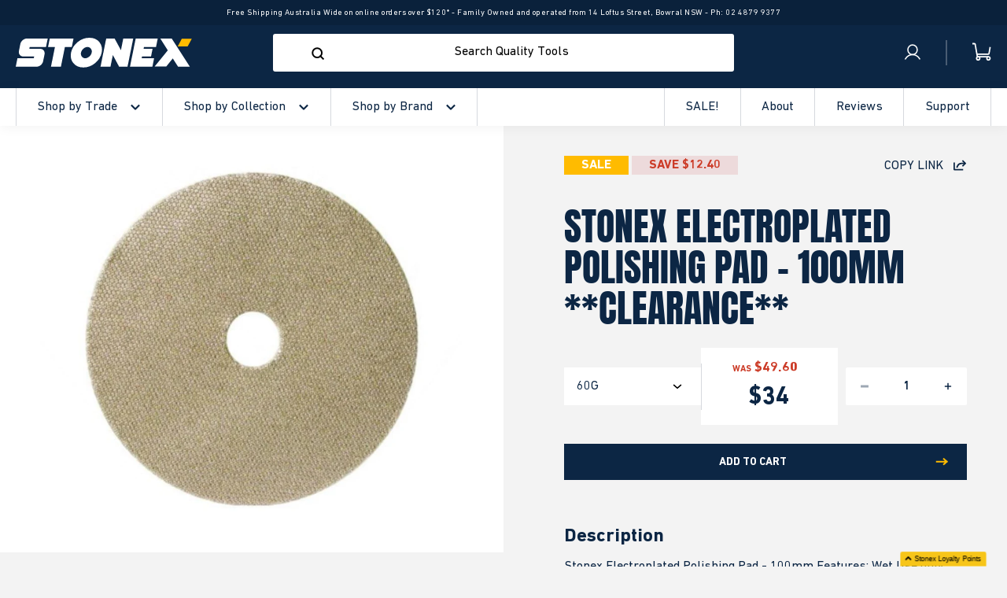

--- FILE ---
content_type: text/html; charset=utf-8
request_url: https://stonex.com.au/products/dtec-premium-electroplated-pad-100mm
body_size: 53529
content:
<!DOCTYPE HTML>
<html class="js-unavailable" lang="en">
  <head>
<!--
  Copyright 2026 
--><meta charset="utf-8" />
<meta http-equiv="X-UA-Compatible" content="IE=edge" />
<meta name="viewport" content="width=device-width, initial-scale=1.0, maximum-scale=1.0, user-scalable=no" />


<link rel="canonical" href="https://stonex.com.au/products/dtec-premium-electroplated-pad-100mm" /><link rel="dns-prefetch" href="//monorail-edge.shopifysvc.com" /><link rel="dns-prefetch" href="//cdn.shopify.com" /><link rel="dns-prefetch" href="//cdnjs.cloudflare.com" /><link rel="shortcut icon" href="//stonex.com.au/cdn/shop/files/favicon_32x32.png?v=1654669878" type="image/png" />









<link rel="preload" href="//stonex.com.au/cdn/shop/t/37/assets/Anton.woff2?v=101731258429089515471754523043" as="font" type="font/woff2" crossorigin="anonymous">
<link rel="preload" href="//stonex.com.au/cdn/shop/t/37/assets/DINNextW1G.woff2?v=20476547694716765441754523043" as="font" type="font/woff2" crossorigin="anonymous">
<link rel="preload" href="//stonex.com.au/cdn/shop/t/37/assets/DINNextW1G-Bold.woff2?v=175275764744617907531754523043" as="font" type="font/woff2" crossorigin="anonymous">

<link rel="preconnect" href="https://cdn.shopify.com" crossorigin><link rel="preload" href="//stonex.com.au/cdn/shop/t/37/assets/layout.theme.css?v=125794202831761195711754523043" as="style" onload="this.onload=null;this.rel='stylesheet'">
    <noscript><link rel="stylesheet" href="//stonex.com.au/cdn/shop/t/37/assets/layout.theme.css?v=125794202831761195711754523043"></noscript><link rel="preload" href="//stonex.com.au/cdn/shop/t/37/assets/template.product.css?v=3630612757616556021754523043" as="style" onload="this.onload=null;this.rel='stylesheet'">
    <noscript><link rel="stylesheet" href="//stonex.com.au/cdn/shop/t/37/assets/template.product.css?v=3630612757616556021754523043"></noscript><link rel="preload" href="//stonex.com.au/cdn/shop/t/37/assets/site.custom.css?v=97710769053518173701767847881" as="style" onload="this.onload=null;this.rel='stylesheet'">
<noscript><link rel="stylesheet" href="//stonex.com.au/cdn/shop/t/37/assets/site.custom.css?v=97710769053518173701767847881"></noscript>




<script type="text/javascript" data-language-strings>
  var a = function(k,v) {((window.Language=window.Language||{}).strings=window.Language.strings||{})[k]=v;};a("general.menu.title","Menu");a("cart.title","Your Cart");a("cart.empty_heading","Your Cart Is Empty");a("cart.header_subtitle","Your");a("cart.header_title","Cart");a("cart.subtotal","Subtotal:");a("cart.go_to_checkout","Checkout");a("cart.free_shipping_remaining_html","You are {{ remaining }} away from free shipping");a("cart.free_shipping_unlocked_html","You've got free shipping!");a("cart.view_cart","Translation missing: en.cart.view_cart");a("cart.add","Quick Add");a("cart.upsell_heading","Did These Catch Your Eye Too?");a("cart.remove","Remove");a("cart.count_postfix.one","{{ count }} item");a("cart.count_postfix.other","{{ count }} items");a("products.product.free","Free");</script>

<meta name="google-site-verification" content="KgbjJuTrPTa8ijYE6esgEe9ob8IiwKkcqdqo_i9WoAY" />
<meta name="google-site-verification" content="T7LNiSfooMf8jADKkI9QDBQL4D4EsELAMZjdWRn-gGw" />








<script>
  window.addEventListener('DOMContentLoaded', function () {
    const params = new URLSearchParams(window.location.search);
    if (params.has('pr_prod_strat')) {
      var venntov_robotVals = "noindex, nofollow";
      if (venntov_robotVals !== "") {
          document.querySelectorAll("[name='robots']").forEach(e => e.remove());
          var venntov_robotMeta = document.createElement('meta');
          venntov_robotMeta.name = "robots";
          venntov_robotMeta.content = venntov_robotVals;
          var venntov_head = document.head;
          venntov_head.appendChild(venntov_robotMeta);
      }
    }
  });
</script>



      
<script>window.performance && window.performance.mark && window.performance.mark('shopify.content_for_header.start');</script><meta name="google-site-verification" content="T7LNiSfooMf8jADKkI9QDBQL4D4EsELAMZjdWRn-gGw">
<meta name="facebook-domain-verification" content="shte18n15kmb7ue6ivelux5bgtwyed">
<meta id="shopify-digital-wallet" name="shopify-digital-wallet" content="/3640977/digital_wallets/dialog">
<meta name="shopify-checkout-api-token" content="cac3e43685f3f8bdbfa63669547cfb8c">
<meta id="in-context-paypal-metadata" data-shop-id="3640977" data-venmo-supported="false" data-environment="production" data-locale="en_US" data-paypal-v4="true" data-currency="AUD">
<link rel="alternate" type="application/json+oembed" href="https://stonex.com.au/products/dtec-premium-electroplated-pad-100mm.oembed">
<script async="async" src="/checkouts/internal/preloads.js?locale=en-AU"></script>
<link rel="preconnect" href="https://shop.app" crossorigin="anonymous">
<script async="async" src="https://shop.app/checkouts/internal/preloads.js?locale=en-AU&shop_id=3640977" crossorigin="anonymous"></script>
<script id="apple-pay-shop-capabilities" type="application/json">{"shopId":3640977,"countryCode":"AU","currencyCode":"AUD","merchantCapabilities":["supports3DS"],"merchantId":"gid:\/\/shopify\/Shop\/3640977","merchantName":"Stonex Tools Australia","requiredBillingContactFields":["postalAddress","email","phone"],"requiredShippingContactFields":["postalAddress","email","phone"],"shippingType":"shipping","supportedNetworks":["visa","masterCard","amex","jcb"],"total":{"type":"pending","label":"Stonex Tools Australia","amount":"1.00"},"shopifyPaymentsEnabled":true,"supportsSubscriptions":true}</script>
<script id="shopify-features" type="application/json">{"accessToken":"cac3e43685f3f8bdbfa63669547cfb8c","betas":["rich-media-storefront-analytics"],"domain":"stonex.com.au","predictiveSearch":true,"shopId":3640977,"locale":"en"}</script>
<script>var Shopify = Shopify || {};
Shopify.shop = "stonex.myshopify.com";
Shopify.locale = "en";
Shopify.currency = {"active":"AUD","rate":"1.0"};
Shopify.country = "AU";
Shopify.theme = {"name":"STONEX Analytics Cleanup","id":178840273196,"schema_name":"Process Creative","schema_version":"2.0.0","theme_store_id":null,"role":"main"};
Shopify.theme.handle = "null";
Shopify.theme.style = {"id":null,"handle":null};
Shopify.cdnHost = "stonex.com.au/cdn";
Shopify.routes = Shopify.routes || {};
Shopify.routes.root = "/";</script>
<script type="module">!function(o){(o.Shopify=o.Shopify||{}).modules=!0}(window);</script>
<script>!function(o){function n(){var o=[];function n(){o.push(Array.prototype.slice.apply(arguments))}return n.q=o,n}var t=o.Shopify=o.Shopify||{};t.loadFeatures=n(),t.autoloadFeatures=n()}(window);</script>
<script>
  window.ShopifyPay = window.ShopifyPay || {};
  window.ShopifyPay.apiHost = "shop.app\/pay";
  window.ShopifyPay.redirectState = null;
</script>
<script id="shop-js-analytics" type="application/json">{"pageType":"product"}</script>
<script defer="defer" async type="module" src="//stonex.com.au/cdn/shopifycloud/shop-js/modules/v2/client.init-shop-cart-sync_BT-GjEfc.en.esm.js"></script>
<script defer="defer" async type="module" src="//stonex.com.au/cdn/shopifycloud/shop-js/modules/v2/chunk.common_D58fp_Oc.esm.js"></script>
<script defer="defer" async type="module" src="//stonex.com.au/cdn/shopifycloud/shop-js/modules/v2/chunk.modal_xMitdFEc.esm.js"></script>
<script type="module">
  await import("//stonex.com.au/cdn/shopifycloud/shop-js/modules/v2/client.init-shop-cart-sync_BT-GjEfc.en.esm.js");
await import("//stonex.com.au/cdn/shopifycloud/shop-js/modules/v2/chunk.common_D58fp_Oc.esm.js");
await import("//stonex.com.au/cdn/shopifycloud/shop-js/modules/v2/chunk.modal_xMitdFEc.esm.js");

  window.Shopify.SignInWithShop?.initShopCartSync?.({"fedCMEnabled":true,"windoidEnabled":true});

</script>
<script>
  window.Shopify = window.Shopify || {};
  if (!window.Shopify.featureAssets) window.Shopify.featureAssets = {};
  window.Shopify.featureAssets['shop-js'] = {"shop-cart-sync":["modules/v2/client.shop-cart-sync_DZOKe7Ll.en.esm.js","modules/v2/chunk.common_D58fp_Oc.esm.js","modules/v2/chunk.modal_xMitdFEc.esm.js"],"init-fed-cm":["modules/v2/client.init-fed-cm_B6oLuCjv.en.esm.js","modules/v2/chunk.common_D58fp_Oc.esm.js","modules/v2/chunk.modal_xMitdFEc.esm.js"],"shop-cash-offers":["modules/v2/client.shop-cash-offers_D2sdYoxE.en.esm.js","modules/v2/chunk.common_D58fp_Oc.esm.js","modules/v2/chunk.modal_xMitdFEc.esm.js"],"shop-login-button":["modules/v2/client.shop-login-button_QeVjl5Y3.en.esm.js","modules/v2/chunk.common_D58fp_Oc.esm.js","modules/v2/chunk.modal_xMitdFEc.esm.js"],"pay-button":["modules/v2/client.pay-button_DXTOsIq6.en.esm.js","modules/v2/chunk.common_D58fp_Oc.esm.js","modules/v2/chunk.modal_xMitdFEc.esm.js"],"shop-button":["modules/v2/client.shop-button_DQZHx9pm.en.esm.js","modules/v2/chunk.common_D58fp_Oc.esm.js","modules/v2/chunk.modal_xMitdFEc.esm.js"],"avatar":["modules/v2/client.avatar_BTnouDA3.en.esm.js"],"init-windoid":["modules/v2/client.init-windoid_CR1B-cfM.en.esm.js","modules/v2/chunk.common_D58fp_Oc.esm.js","modules/v2/chunk.modal_xMitdFEc.esm.js"],"init-shop-for-new-customer-accounts":["modules/v2/client.init-shop-for-new-customer-accounts_C_vY_xzh.en.esm.js","modules/v2/client.shop-login-button_QeVjl5Y3.en.esm.js","modules/v2/chunk.common_D58fp_Oc.esm.js","modules/v2/chunk.modal_xMitdFEc.esm.js"],"init-shop-email-lookup-coordinator":["modules/v2/client.init-shop-email-lookup-coordinator_BI7n9ZSv.en.esm.js","modules/v2/chunk.common_D58fp_Oc.esm.js","modules/v2/chunk.modal_xMitdFEc.esm.js"],"init-shop-cart-sync":["modules/v2/client.init-shop-cart-sync_BT-GjEfc.en.esm.js","modules/v2/chunk.common_D58fp_Oc.esm.js","modules/v2/chunk.modal_xMitdFEc.esm.js"],"shop-toast-manager":["modules/v2/client.shop-toast-manager_DiYdP3xc.en.esm.js","modules/v2/chunk.common_D58fp_Oc.esm.js","modules/v2/chunk.modal_xMitdFEc.esm.js"],"init-customer-accounts":["modules/v2/client.init-customer-accounts_D9ZNqS-Q.en.esm.js","modules/v2/client.shop-login-button_QeVjl5Y3.en.esm.js","modules/v2/chunk.common_D58fp_Oc.esm.js","modules/v2/chunk.modal_xMitdFEc.esm.js"],"init-customer-accounts-sign-up":["modules/v2/client.init-customer-accounts-sign-up_iGw4briv.en.esm.js","modules/v2/client.shop-login-button_QeVjl5Y3.en.esm.js","modules/v2/chunk.common_D58fp_Oc.esm.js","modules/v2/chunk.modal_xMitdFEc.esm.js"],"shop-follow-button":["modules/v2/client.shop-follow-button_CqMgW2wH.en.esm.js","modules/v2/chunk.common_D58fp_Oc.esm.js","modules/v2/chunk.modal_xMitdFEc.esm.js"],"checkout-modal":["modules/v2/client.checkout-modal_xHeaAweL.en.esm.js","modules/v2/chunk.common_D58fp_Oc.esm.js","modules/v2/chunk.modal_xMitdFEc.esm.js"],"shop-login":["modules/v2/client.shop-login_D91U-Q7h.en.esm.js","modules/v2/chunk.common_D58fp_Oc.esm.js","modules/v2/chunk.modal_xMitdFEc.esm.js"],"lead-capture":["modules/v2/client.lead-capture_BJmE1dJe.en.esm.js","modules/v2/chunk.common_D58fp_Oc.esm.js","modules/v2/chunk.modal_xMitdFEc.esm.js"],"payment-terms":["modules/v2/client.payment-terms_Ci9AEqFq.en.esm.js","modules/v2/chunk.common_D58fp_Oc.esm.js","modules/v2/chunk.modal_xMitdFEc.esm.js"]};
</script>
<script>(function() {
  var isLoaded = false;
  function asyncLoad() {
    if (isLoaded) return;
    isLoaded = true;
    var urls = ["https:\/\/cdn-stamped-io.azureedge.net\/files\/shopify.v2.min.js?shop=stonex.myshopify.com","https:\/\/cdn1.stamped.io\/files\/shopify.v2.min.js?shop=stonex.myshopify.com","https:\/\/cdn1.stamped.io\/files\/widget.min.js?shop=stonex.myshopify.com","\/\/livesearch.okasconcepts.com\/js\/livesearch.init.min.js?v=2\u0026shop=stonex.myshopify.com","https:\/\/cdn.hextom.com\/js\/freeshippingbar.js?shop=stonex.myshopify.com"];
    for (var i = 0; i < urls.length; i++) {
      var s = document.createElement('script');
      s.type = 'text/javascript';
      s.async = true;
      s.src = urls[i];
      var x = document.getElementsByTagName('script')[0];
      x.parentNode.insertBefore(s, x);
    }
  };
  if(window.attachEvent) {
    window.attachEvent('onload', asyncLoad);
  } else {
    window.addEventListener('load', asyncLoad, false);
  }
})();</script>
<script id="__st">var __st={"a":3640977,"offset":39600,"reqid":"4f6b0101-fb09-4e7d-8474-f8298de68e52-1769437927","pageurl":"stonex.com.au\/products\/dtec-premium-electroplated-pad-100mm","u":"e2fe47a37790","p":"product","rtyp":"product","rid":250332485};</script>
<script>window.ShopifyPaypalV4VisibilityTracking = true;</script>
<script id="captcha-bootstrap">!function(){'use strict';const t='contact',e='account',n='new_comment',o=[[t,t],['blogs',n],['comments',n],[t,'customer']],c=[[e,'customer_login'],[e,'guest_login'],[e,'recover_customer_password'],[e,'create_customer']],r=t=>t.map((([t,e])=>`form[action*='/${t}']:not([data-nocaptcha='true']) input[name='form_type'][value='${e}']`)).join(','),a=t=>()=>t?[...document.querySelectorAll(t)].map((t=>t.form)):[];function s(){const t=[...o],e=r(t);return a(e)}const i='password',u='form_key',d=['recaptcha-v3-token','g-recaptcha-response','h-captcha-response',i],f=()=>{try{return window.sessionStorage}catch{return}},m='__shopify_v',_=t=>t.elements[u];function p(t,e,n=!1){try{const o=window.sessionStorage,c=JSON.parse(o.getItem(e)),{data:r}=function(t){const{data:e,action:n}=t;return t[m]||n?{data:e,action:n}:{data:t,action:n}}(c);for(const[e,n]of Object.entries(r))t.elements[e]&&(t.elements[e].value=n);n&&o.removeItem(e)}catch(o){console.error('form repopulation failed',{error:o})}}const l='form_type',E='cptcha';function T(t){t.dataset[E]=!0}const w=window,h=w.document,L='Shopify',v='ce_forms',y='captcha';let A=!1;((t,e)=>{const n=(g='f06e6c50-85a8-45c8-87d0-21a2b65856fe',I='https://cdn.shopify.com/shopifycloud/storefront-forms-hcaptcha/ce_storefront_forms_captcha_hcaptcha.v1.5.2.iife.js',D={infoText:'Protected by hCaptcha',privacyText:'Privacy',termsText:'Terms'},(t,e,n)=>{const o=w[L][v],c=o.bindForm;if(c)return c(t,g,e,D).then(n);var r;o.q.push([[t,g,e,D],n]),r=I,A||(h.body.append(Object.assign(h.createElement('script'),{id:'captcha-provider',async:!0,src:r})),A=!0)});var g,I,D;w[L]=w[L]||{},w[L][v]=w[L][v]||{},w[L][v].q=[],w[L][y]=w[L][y]||{},w[L][y].protect=function(t,e){n(t,void 0,e),T(t)},Object.freeze(w[L][y]),function(t,e,n,w,h,L){const[v,y,A,g]=function(t,e,n){const i=e?o:[],u=t?c:[],d=[...i,...u],f=r(d),m=r(i),_=r(d.filter((([t,e])=>n.includes(e))));return[a(f),a(m),a(_),s()]}(w,h,L),I=t=>{const e=t.target;return e instanceof HTMLFormElement?e:e&&e.form},D=t=>v().includes(t);t.addEventListener('submit',(t=>{const e=I(t);if(!e)return;const n=D(e)&&!e.dataset.hcaptchaBound&&!e.dataset.recaptchaBound,o=_(e),c=g().includes(e)&&(!o||!o.value);(n||c)&&t.preventDefault(),c&&!n&&(function(t){try{if(!f())return;!function(t){const e=f();if(!e)return;const n=_(t);if(!n)return;const o=n.value;o&&e.removeItem(o)}(t);const e=Array.from(Array(32),(()=>Math.random().toString(36)[2])).join('');!function(t,e){_(t)||t.append(Object.assign(document.createElement('input'),{type:'hidden',name:u})),t.elements[u].value=e}(t,e),function(t,e){const n=f();if(!n)return;const o=[...t.querySelectorAll(`input[type='${i}']`)].map((({name:t})=>t)),c=[...d,...o],r={};for(const[a,s]of new FormData(t).entries())c.includes(a)||(r[a]=s);n.setItem(e,JSON.stringify({[m]:1,action:t.action,data:r}))}(t,e)}catch(e){console.error('failed to persist form',e)}}(e),e.submit())}));const S=(t,e)=>{t&&!t.dataset[E]&&(n(t,e.some((e=>e===t))),T(t))};for(const o of['focusin','change'])t.addEventListener(o,(t=>{const e=I(t);D(e)&&S(e,y())}));const B=e.get('form_key'),M=e.get(l),P=B&&M;t.addEventListener('DOMContentLoaded',(()=>{const t=y();if(P)for(const e of t)e.elements[l].value===M&&p(e,B);[...new Set([...A(),...v().filter((t=>'true'===t.dataset.shopifyCaptcha))])].forEach((e=>S(e,t)))}))}(h,new URLSearchParams(w.location.search),n,t,e,['guest_login'])})(!0,!0)}();</script>
<script integrity="sha256-4kQ18oKyAcykRKYeNunJcIwy7WH5gtpwJnB7kiuLZ1E=" data-source-attribution="shopify.loadfeatures" defer="defer" src="//stonex.com.au/cdn/shopifycloud/storefront/assets/storefront/load_feature-a0a9edcb.js" crossorigin="anonymous"></script>
<script crossorigin="anonymous" defer="defer" src="//stonex.com.au/cdn/shopifycloud/storefront/assets/shopify_pay/storefront-65b4c6d7.js?v=20250812"></script>
<script data-source-attribution="shopify.dynamic_checkout.dynamic.init">var Shopify=Shopify||{};Shopify.PaymentButton=Shopify.PaymentButton||{isStorefrontPortableWallets:!0,init:function(){window.Shopify.PaymentButton.init=function(){};var t=document.createElement("script");t.src="https://stonex.com.au/cdn/shopifycloud/portable-wallets/latest/portable-wallets.en.js",t.type="module",document.head.appendChild(t)}};
</script>
<script data-source-attribution="shopify.dynamic_checkout.buyer_consent">
  function portableWalletsHideBuyerConsent(e){var t=document.getElementById("shopify-buyer-consent"),n=document.getElementById("shopify-subscription-policy-button");t&&n&&(t.classList.add("hidden"),t.setAttribute("aria-hidden","true"),n.removeEventListener("click",e))}function portableWalletsShowBuyerConsent(e){var t=document.getElementById("shopify-buyer-consent"),n=document.getElementById("shopify-subscription-policy-button");t&&n&&(t.classList.remove("hidden"),t.removeAttribute("aria-hidden"),n.addEventListener("click",e))}window.Shopify?.PaymentButton&&(window.Shopify.PaymentButton.hideBuyerConsent=portableWalletsHideBuyerConsent,window.Shopify.PaymentButton.showBuyerConsent=portableWalletsShowBuyerConsent);
</script>
<script data-source-attribution="shopify.dynamic_checkout.cart.bootstrap">document.addEventListener("DOMContentLoaded",(function(){function t(){return document.querySelector("shopify-accelerated-checkout-cart, shopify-accelerated-checkout")}if(t())Shopify.PaymentButton.init();else{new MutationObserver((function(e,n){t()&&(Shopify.PaymentButton.init(),n.disconnect())})).observe(document.body,{childList:!0,subtree:!0})}}));
</script>
<link id="shopify-accelerated-checkout-styles" rel="stylesheet" media="screen" href="https://stonex.com.au/cdn/shopifycloud/portable-wallets/latest/accelerated-checkout-backwards-compat.css" crossorigin="anonymous">
<style id="shopify-accelerated-checkout-cart">
        #shopify-buyer-consent {
  margin-top: 1em;
  display: inline-block;
  width: 100%;
}

#shopify-buyer-consent.hidden {
  display: none;
}

#shopify-subscription-policy-button {
  background: none;
  border: none;
  padding: 0;
  text-decoration: underline;
  font-size: inherit;
  cursor: pointer;
}

#shopify-subscription-policy-button::before {
  box-shadow: none;
}

      </style>

<script>window.performance && window.performance.mark && window.performance.mark('shopify.content_for_header.end');</script>
<script type="application/ld+json">
  {
    "@context": "http://schema.org",
    "@type": "Organization",
    "name": "Stonex Tools Australia",
    "url": "https://stonex.com.au",
    "logo": "https://customers.seomanager.com/knowledgegraph/logo/stonex_myshopify_com_logo.png?cache=8876",
    "image": "https://customers.seomanager.com/knowledgegraph/logo/stonex_myshopify_com_logo.png?cache=8876",
    "contactPoint": [],
    "sameAs": ["https://www.facebook.com/stonextoolsaustralia/", "https://x.com/stonextools", "https://www.instagram.com/stonextoolsonline/", "https://www.youtube.com/c/StonexAu", "https://www.linkedin.com/company-beta/6583967/", "", "", ""]
  }
</script>

<script type="application/ld+json">
  {
    "@context": "https://schema.org",
    "@type": "Store",
    "name": "Stonex Tools Australia",
    "url": "https://stonex.com.au",
    "description": "STONEX TOOLS - Buy Tools Online Australia - Supplier of Quality Tools from all over the world. Estwing, Flex, Gison, OX, Magswitch, Diamaster, Rodia, BMI, Raimondi, Sigma, Marshalltown, Shinano.",
    "image": "https://customers.seomanager.com/knowledgegraph/logo/stonex_myshopify_com_logo.png?cache=8876",
    "telephone": "1800 268 888",
    "geo": {
    "@type": "GeoCoordinates",
    "latitude": "-34.5304441",
    "longitude": "150.4660289"
    },
    "address": {
    "@type": "PostalAddress",
    "streetAddress": "PO Box 124",
    "addressLocality": "BOWRAL",
    "addressRegion": "New South Wales",
    "postalCode": "2576",
    "addressCountry": "AU"
    }
  }
</script>







<script type="application/ld+json">
        {
          "@context": "http://schema.org",
          "@type": "BreadcrumbList",
          "itemListElement": [
            {
              "@type": "ListItem",
              "position": 1,
              "item": {
                "@id": "https://stonex.com.au/collections",
                "name": "All Collections"
              }
            },
            {
              "@type": "ListItem",
              "position": 2,
              "item": {
                "@id": "https://stonex.com.au/collections/Stonex",
                "name": "Stonex"
              }
            },
            {
              "@type": "ListItem",
              "position": 3,
              "item": {
                "@id": "https://stonex.com.au/products/dtec-premium-electroplated-pad-100mm",
                "name": "STONEX Electroplated Polishing Pad - 100mm **CLEARANCE**"
              }
            }
          ]
        }
  </script>
<script type="application/ld+json">
{
  "@context": "https://schema.org",
  "@type": "Product",
  "@id": "https://stonex.com.au/products/dtec-premium-electroplated-pad-100mm",
  "name": "STONEX Electroplated Polishing Pad - 100mm **CLEARANCE**",
  "image": "https://stonex.com.au/cdn/shop/products/Electroplated_Pad_-_100mm_copy_a6332658-8fc1-4561-9c6f-105275d6db2c.jpg?v=1571438616",
  "description": "Stonex Electroplated Polishing Pad - 100mm
Features:

Wet Use only
Velco backed
Excellent for Marble Polishing
Made in Korea




Product Code
Grit
Colour ID
Thickness mm
Size (inch)


DRP-4EP60
60
Green
3
4&quot;/100mm



DRP-43FW100

100
Black
3
4&quot;/100mm



DRP-43FW200

200
Red
3
4&quot;/100mm



DRP-43FW400

400
Yellow
3
4&quot;/100mm



DRP-43FW800

800
White
3
4&quot;/100mm



DRP-43FW1500

1500
Orange
3
4&quot;/100mm



DRP-43FW3000

3000
Blue
3
4&quot;/100mm



 ",
  "brand": {
    "@type": "Brand",
    "name": "Stonex"
  },
  "sku": "DRP-4EP60",
  "offers": {
    "@type": "AggregateOffer",
    "priceCurrency": "AUD",
    "lowPrice": "29.00",
    "highPrice": "34.00",
    "offerCount": "7",
    "offers": [
      
      {
        "@type": "Offer",
        "url": "https://stonex.com.au/products/dtec-premium-electroplated-pad-100mm",
        "price": "34.00",
        "priceCurrency": "AUD",
        "availability": "https://schema.org/InStock",
        "sku": "DRP-4EP60"
      },
      
      {
        "@type": "Offer",
        "url": "https://stonex.com.au/products/dtec-premium-electroplated-pad-100mm",
        "price": "32.00",
        "priceCurrency": "AUD",
        "availability": "https://schema.org/InStock",
        "sku": "DRP-4EP100"
      },
      
      {
        "@type": "Offer",
        "url": "https://stonex.com.au/products/dtec-premium-electroplated-pad-100mm",
        "price": "30.00",
        "priceCurrency": "AUD",
        "availability": "https://schema.org/InStock",
        "sku": "DRP-4EP200"
      },
      
      {
        "@type": "Offer",
        "url": "https://stonex.com.au/products/dtec-premium-electroplated-pad-100mm",
        "price": "29.00",
        "priceCurrency": "AUD",
        "availability": "https://schema.org/InStock",
        "sku": "DRP-4EP400"
      },
      
      {
        "@type": "Offer",
        "url": "https://stonex.com.au/products/dtec-premium-electroplated-pad-100mm",
        "price": "29.00",
        "priceCurrency": "AUD",
        "availability": "https://schema.org/InStock",
        "sku": "DRP-4EP800"
      },
      
      {
        "@type": "Offer",
        "url": "https://stonex.com.au/products/dtec-premium-electroplated-pad-100mm",
        "price": "29.00",
        "priceCurrency": "AUD",
        "availability": "https://schema.org/InStock",
        "sku": "DRP-4EP1500"
      },
      
      {
        "@type": "Offer",
        "url": "https://stonex.com.au/products/dtec-premium-electroplated-pad-100mm",
        "price": "29.00",
        "priceCurrency": "AUD",
        "availability": "https://schema.org/InStock",
        "sku": "DRP-4EP3000"
      }
      
    ]
  }
  
  ,
    "aggregateRating": {
      "@type": "AggregateRating",
      "ratingValue": "5",
      "reviewCount": "1"
    }
  
}
</script>

 <title>
    Dtec Premium Electroplated Pad - 100mm STONEX Polishing &amp; Tiling Tools
</title>


    <meta name="description" id="main" content="STONEX Dtec electroplated. Marble, Granite Polishing Pad 4&quot;; benchtop edge work, Flexible Wet Pad, Stayflat 100mm 4 inch leading brands, Dtec OX Tools">


<script>
	window.addEventListener('DOMContentLoaded', function () {
		var metaDesc = document.querySelector('meta[name="description"]');
		if (metaDesc && metaDesc.content.trim() === "") {
			var fallback =  document.title + " – Browse our selection of "+ document.title + " products. Fast shipping available.";
			metaDesc.setAttribute("content", fallback);
		}
	});
</script>

    
    
    <meta name="facebook-domain-verification" content="7f8ywb4y3czw6k9ihvavwctk077w10" />

  <!-- BEGIN app block: shopify://apps/klaviyo-email-marketing-sms/blocks/klaviyo-onsite-embed/2632fe16-c075-4321-a88b-50b567f42507 -->












  <script async src="https://static.klaviyo.com/onsite/js/QPs8ux/klaviyo.js?company_id=QPs8ux"></script>
  <script>!function(){if(!window.klaviyo){window._klOnsite=window._klOnsite||[];try{window.klaviyo=new Proxy({},{get:function(n,i){return"push"===i?function(){var n;(n=window._klOnsite).push.apply(n,arguments)}:function(){for(var n=arguments.length,o=new Array(n),w=0;w<n;w++)o[w]=arguments[w];var t="function"==typeof o[o.length-1]?o.pop():void 0,e=new Promise((function(n){window._klOnsite.push([i].concat(o,[function(i){t&&t(i),n(i)}]))}));return e}}})}catch(n){window.klaviyo=window.klaviyo||[],window.klaviyo.push=function(){var n;(n=window._klOnsite).push.apply(n,arguments)}}}}();</script>

  
    <script id="viewed_product">
      if (item == null) {
        var _learnq = _learnq || [];

        var MetafieldReviews = null
        var MetafieldYotpoRating = null
        var MetafieldYotpoCount = null
        var MetafieldLooxRating = null
        var MetafieldLooxCount = null
        var okendoProduct = null
        var okendoProductReviewCount = null
        var okendoProductReviewAverageValue = null
        try {
          // The following fields are used for Customer Hub recently viewed in order to add reviews.
          // This information is not part of __kla_viewed. Instead, it is part of __kla_viewed_reviewed_items
          MetafieldReviews = {"rating":{"scale_min":"1.0","scale_max":"5.0","value":"5.0"},"rating_count":1};
          MetafieldYotpoRating = "5.0"
          MetafieldYotpoCount = "1"
          MetafieldLooxRating = null
          MetafieldLooxCount = null

          okendoProduct = null
          // If the okendo metafield is not legacy, it will error, which then requires the new json formatted data
          if (okendoProduct && 'error' in okendoProduct) {
            okendoProduct = null
          }
          okendoProductReviewCount = okendoProduct ? okendoProduct.reviewCount : null
          okendoProductReviewAverageValue = okendoProduct ? okendoProduct.reviewAverageValue : null
        } catch (error) {
          console.error('Error in Klaviyo onsite reviews tracking:', error);
        }

        var item = {
          Name: "STONEX Electroplated Polishing Pad - 100mm **CLEARANCE**",
          ProductID: 250332485,
          Categories: ["All","All Products","Clearance Sale","Grinding \u0026 Polishing","Grinding \u0026 Polishing - White Face Pads","Sale","Stonex","Stonex Best Seller","The Collection"],
          ImageURL: "https://stonex.com.au/cdn/shop/products/Electroplated_Pad_-_100mm_copy_a6332658-8fc1-4561-9c6f-105275d6db2c_grande.jpg?v=1571438616",
          URL: "https://stonex.com.au/products/dtec-premium-electroplated-pad-100mm",
          Brand: "Stonex",
          Price: "$29.00",
          Value: "29.00",
          CompareAtPrice: "$49.60"
        };
        _learnq.push(['track', 'Viewed Product', item]);
        _learnq.push(['trackViewedItem', {
          Title: item.Name,
          ItemId: item.ProductID,
          Categories: item.Categories,
          ImageUrl: item.ImageURL,
          Url: item.URL,
          Metadata: {
            Brand: item.Brand,
            Price: item.Price,
            Value: item.Value,
            CompareAtPrice: item.CompareAtPrice
          },
          metafields:{
            reviews: MetafieldReviews,
            yotpo:{
              rating: MetafieldYotpoRating,
              count: MetafieldYotpoCount,
            },
            loox:{
              rating: MetafieldLooxRating,
              count: MetafieldLooxCount,
            },
            okendo: {
              rating: okendoProductReviewAverageValue,
              count: okendoProductReviewCount,
            }
          }
        }]);
      }
    </script>
  




  <script>
    window.klaviyoReviewsProductDesignMode = false
  </script>







<!-- END app block --><!-- BEGIN app block: shopify://apps/sam-shipping-protect/blocks/widget/939fd088-5378-4880-9804-272c843887bf -->









<script id="sam-protect-config">
  var __SAM = {
    shopFormatMoney: '${{amount}}',
    shopFormatMoneyWithCurrency: '${{amount}} AUD',
    shopSetting: {"itemShippingAddons":{"fixedVariantId":"gid://shopify/ProductVariant/52262367428908","fixedProductId":"gid://shopify/Product/10135632281900","percentageProductId":"gid://shopify/Product/10135632314668"}},
    protectConfig: {"price":{"typePrice":"fixed","price":"11","subfix":"","currencyCode":""},"content":{"title":"Freight Protection for Just $11","description":"","policyText":"🛈","linkPolicy":"https://stonex.com.au/pages/freight-protection"},"icon":{"customIcon":[],"iconPublicUrl":"","iconSelected":null,"selectIcon":null},"specicalSetting":{"autoFulfillment":"1","disableStatusButton":"0","autoPreSelect":"0"},"visibility":{"byMinimumTotalCartValue":false,"minimumTotalCartValue":0,"byMarket":false,"markets":[]},"exclude":{"exType":"1","id":[]},"style":{"offerStyle":"toggle","offerPosition":"left","widgetPosition":"above"},"customStyle":{"iconSize":16,"iconCornerRadius":11,"borderSize":0,"cornerRadius":11,"verticalPadding":11,"horizontalPadding":11,"colorTitle":"#000000","colorBackground":"#f3f3f3","colorDescription":"#000000","colorBorder":"#50933A","colorOtpInActive":"#31C948","colorOtpOutActive":"#BABABA"},"checkout":{"status":"inactive","btnType":"toggle","border":"base","borderStyle":"solid","borderRadius":"base","padding":"small","background":"base","iconSize":60,"titleColor":"base","titleTone":"auto","titleType":"strong","descriptionColor":"base","descriptionTone":"auto","descriptionType":"offset","policyTextTone":"auto"}},
    translations: {},
    claim: {},
    widget: {},
    settingData: {
      protectInited: false,
      customPricing: null,
      variantFixedBasePriceId: 'null',
      widgetCssUrl: "https://cdn.shopify.com/extensions/019bea9f-62e5-7b1b-bf20-f2027dc4bf6e/sam-shipping-protection-944/assets/widget.css"
    },
    customization: null,
    customer: { id: '', tags: '' },
    pageType: 'product',
    planInfo: {"isHiddenWidget":false,"isHiddenBranding":true,"autoPreSelect":true,"plan":"standard"},
  };
</script>

<!-- END app block --><!-- BEGIN app block: shopify://apps/microsoft-clarity/blocks/brandAgents_js/31c3d126-8116-4b4a-8ba1-baeda7c4aeea -->





<!-- END app block --><!-- BEGIN app block: shopify://apps/loyalty-rewards-and-referrals/blocks/embed-sdk/6f172e67-4106-4ac0-89c5-b32a069b3101 -->

<style
  type='text/css'
  data-lion-app-styles='main'
  data-lion-app-styles-settings='{&quot;disableBundledCSS&quot;:false,&quot;disableBundledFonts&quot;:false,&quot;useClassIsolator&quot;:false}'
></style>

<!-- loyaltylion.snippet.version=02e998564e+8145 -->

<script>
  
  !function(t,n){function o(n){var o=t.getElementsByTagName("script")[0],i=t.createElement("script");i.src=n,i.crossOrigin="",o.parentNode.insertBefore(i,o)}if(!n.isLoyaltyLion){window.loyaltylion=n,void 0===window.lion&&(window.lion=n),n.version=2,n.isLoyaltyLion=!0;var i=new Date,e=i.getFullYear().toString()+i.getMonth().toString()+i.getDate().toString();o("https://sdk.loyaltylion.net/static/2/loader.js?t="+e);var r=!1;n.init=function(t){if(r)throw new Error("Cannot call lion.init more than once");r=!0;var a=n._token=t.token;if(!a)throw new Error("Token must be supplied to lion.init");for(var l=[],s="_push configure bootstrap shutdown on removeListener authenticateCustomer".split(" "),c=0;c<s.length;c+=1)!function(t,n){t[n]=function(){l.push([n,Array.prototype.slice.call(arguments,0)])}}(n,s[c]);o("https://sdk.loyaltylion.net/sdk/start/"+a+".js?t="+e+i.getHours().toString()),n._initData=t,n._buffer=l}}}(document,window.loyaltylion||[]);

  
    
      loyaltylion.init(
        { token: "753219632a29f30b7a5dfc5f99858517" }
      );
    
  

  loyaltylion.configure({
    disableBundledCSS: false,
    disableBundledFonts: false,
    useClassIsolator: false,
  })

  
</script>



<!-- END app block --><!-- BEGIN app block: shopify://apps/microsoft-clarity/blocks/clarity_js/31c3d126-8116-4b4a-8ba1-baeda7c4aeea -->
<script type="text/javascript">
  (function (c, l, a, r, i, t, y) {
    c[a] = c[a] || function () { (c[a].q = c[a].q || []).push(arguments); };
    t = l.createElement(r); t.async = 1; t.src = "https://www.clarity.ms/tag/" + i + "?ref=shopify";
    y = l.getElementsByTagName(r)[0]; y.parentNode.insertBefore(t, y);

    c.Shopify.loadFeatures([{ name: "consent-tracking-api", version: "0.1" }], error => {
      if (error) {
        console.error("Error loading Shopify features:", error);
        return;
      }

      c[a]('consentv2', {
        ad_Storage: c.Shopify.customerPrivacy.marketingAllowed() ? "granted" : "denied",
        analytics_Storage: c.Shopify.customerPrivacy.analyticsProcessingAllowed() ? "granted" : "denied",
      });
    });

    l.addEventListener("visitorConsentCollected", function (e) {
      c[a]('consentv2', {
        ad_Storage: e.detail.marketingAllowed ? "granted" : "denied",
        analytics_Storage: e.detail.analyticsAllowed ? "granted" : "denied",
      });
    });
  })(window, document, "clarity", "script", "sm986g7nfk");
</script>



<!-- END app block --><!-- BEGIN app block: shopify://apps/gsc-countdown-timer/blocks/countdown-bar/58dc5b1b-43d2-4209-b1f3-52aff31643ed --><style>
  .gta-block__error {
    display: flex;
    flex-flow: column nowrap;
    gap: 12px;
    padding: 32px;
    border-radius: 12px;
    margin: 12px 0;
    background-color: #fff1e3;
    color: #412d00;
  }

  .gta-block__error-title {
    font-size: 18px;
    font-weight: 600;
    line-height: 28px;
  }

  .gta-block__error-body {
    font-size: 14px;
    line-height: 24px;
  }
</style>

<script>
  (function () {
    try {
      window.GSC_COUNTDOWN_META = {
        product_collections: [{"id":67354198058,"handle":"all","title":"All","updated_at":"2026-01-26T23:00:31+11:00","body_html":"","published_at":"2019-02-21T17:04:10+11:00","sort_order":"best-selling","template_suffix":"","disjunctive":false,"rules":[{"column":"title","relation":"not_contains","condition":"Freighty"}],"published_scope":"web"},{"id":25976845,"handle":"all-products","title":"All Products","updated_at":"2026-01-26T23:00:31+11:00","body_html":"","published_at":"2014-09-20T15:05:00+10:00","sort_order":"created-desc","template_suffix":"sidebar","disjunctive":false,"rules":[{"column":"variant_price","relation":"less_than","condition":"100000"}],"published_scope":"web"},{"id":475806302508,"handle":"sale-on-now-while-stocks-last","updated_at":"2026-01-26T23:00:31+11:00","published_at":"2024-05-22T20:52:51+10:00","sort_order":"best-selling","template_suffix":"","published_scope":"web","title":"Clearance Sale","body_html":"\u003ch4\u003e\n\u003cstrong data-start=\"136\" data-end=\"171\"\u003eNew day, new Clarance products.\u003c\/strong\u003e\u003cbr data-start=\"171\" data-end=\"174\"\u003eStock won’t last long.\u003c\/h4\u003e"},{"id":25669281,"handle":"grinding-polishing","title":"Grinding \u0026 Polishing","updated_at":"2026-01-26T23:00:31+11:00","body_html":"","published_at":"2014-09-02T10:52:00+10:00","sort_order":"manual","template_suffix":"sidebar","disjunctive":false,"rules":[{"column":"type","relation":"equals","condition":"Grinding \/ Polishing Accessories"}],"published_scope":"web","image":{"created_at":"2019-07-18T07:53:31+10:00","alt":null,"width":600,"height":600,"src":"\/\/stonex.com.au\/cdn\/shop\/collections\/grind.jpg?v=1563400411"}},{"id":268527042602,"handle":"grinding-polishing-white-face-pads","title":"Grinding \u0026 Polishing - White Face Pads","updated_at":"2026-01-26T23:00:31+11:00","body_html":"","published_at":"2022-05-23T16:55:31+10:00","sort_order":"manual","template_suffix":"","disjunctive":false,"rules":[{"column":"tag","relation":"equals","condition":"grinding-and-polishing-white-face-pads"}],"published_scope":"web"},{"id":497067360556,"handle":"sale","title":"Sale","updated_at":"2026-01-26T23:00:31+11:00","body_html":"\u003cp\u003eSpring Sale\u003c\/p\u003e","published_at":"2025-09-30T11:09:52+10:00","sort_order":"created-desc","template_suffix":"","disjunctive":false,"rules":[{"column":"variant_compare_at_price","relation":"greater_than","condition":"0.1"},{"column":"variant_price","relation":"greater_than","condition":"15"}],"published_scope":"web","image":{"created_at":"2025-10-03T08:33:21+10:00","alt":null,"width":2500,"height":1250,"src":"\/\/stonex.com.au\/cdn\/shop\/collections\/2_09d4088e-3915-4334-952b-0e9bebeba035.png?v=1764628398"}},{"id":25976729,"handle":"stonex","title":"Stonex","updated_at":"2026-01-26T23:00:31+11:00","body_html":"","published_at":"2014-09-20T14:37:00+10:00","sort_order":"manual","template_suffix":"sidebar","disjunctive":false,"rules":[{"column":"vendor","relation":"equals","condition":"Stonex"}],"published_scope":"web"},{"id":492118573356,"handle":"stonex-best-seller","title":"Stonex Best Seller","updated_at":"2026-01-27T01:22:43+11:00","body_html":"\u003cstyle\u003e\n \n    .c-collection-products {\n        display: flex;\n        flex-direction: column;\n    }\n    \n    .c-collection-products__products {\n        order: 2;\n    }\n    \n    .c-collection-products__count {\n        order: 3;\n    }\n    \n    .c-collection-products__pagination {\n        order: 4;\n    }\n    \n    .c-collection__description {\n        width: 100% !important;\n        order: 1;\n        margin: 0;\n        background: #fff;\n        padding: 1rem;\n    }\n\n    .o-read-more__btn {\n        margin-top: 1rem;\n    }\n\n    .collection-grid {\n        display: grid;\n        gap: 15px;\n        grid-template-columns: repeat(auto-fit, minmax(150px, 1fr));\n\n        @media only screen and (max-width: 768px),\n        only screen and (max-device-width: 768px) {\n            grid-template-columns: repeat(auto-fit, minmax(115px, 1fr));\n        }\n    }\n\n    .collection-item {\n        position: relative;\n        overflow: hidden;\n        border-radius: 0;\n        box-shadow: 0 4px 20px rgba(0, 0, 0, 0.1);\n        transition: transform 0.3s ease-in-out;\n    }\n\n    .collection-item img {\n        width: 100%;\n        height: 70px;\n        object-fit: cover;\n    }\n\n    .collection-overlay {\n        position: absolute;\n        top: 0;\n        left: 0;\n        right: 0;\n        bottom: 0;\n        background-color: rgba(12, 38, 68, 0.5);\n        display: flex;\n        align-items: center;\n        justify-content: center;\n        opacity: 1;\n        transition: opacity 0.3s ease-in-out;\n        border: 3px solid transparent;\n    }\n\n    .collection-item:hover .collection-overlay {\n        opacity: 1;\n        border: 3px solid #ffbb00;\n    }\n\n    .collection-title {\n        color: #fff;\n        font-size: 1.2rem;\n        line-height: 1.1;\n        font-weight: bold;\n        text-align: center;\n        padding: 5px 15px;\n        text-transform: uppercase;\n    }\n\u003c\/style\u003e\n\u003csection class=\"collection-section\"\u003e\n\u003cdiv class=\"container\"\u003e\n\u003ch1\u003eStonex Best Sellers\u003c\/h1\u003e\n\u003ch2\u003eWelcome to Stonex\u003c\/h2\u003e\n\u003cp\u003eThe home of premium tools trusted by tradespeople across Australia. From precision woodworking and heavy-duty concreting to top-tier industrial tools, we've handpicked our most popular collections to help you get the job done right.\u003c\/p\u003e\n\u003cul class=\"stonex-benefits\"\u003e\n\u003cli\u003eQuality You Can Rely On – Tools designed to endure the toughest job sites.\u003c\/li\u003e\n\u003cli\u003eTrusted by the Pros – Used by industry professionals for over 20 years.\u003c\/li\u003e\n\u003cli\u003eAustralian Owned \u0026amp; Operated – Supporting local jobs and quality craftsmanship.\u003c\/li\u003e\n\u003cli\u003eFree Gifts for a Limited Time – Get more value with select purchases.\u003c\/li\u003e\n\u003c\/ul\u003e\n\u003cp\u003eShop our best sellers now and experience the Stonex difference. Whether you're a seasoned professional or a DIY enthusiast, you'll find the tools you need to tackle any project.\u003c\/p\u003e\n\u003cbr\u003e\n\u003cdiv class=\"collection-grid\"\u003e\n\u003ca href=\"\/collections\/bricklaying-tools\" class=\"collection-item\"\u003e\u003cimg src=\"https:\/\/stonex.com.au\/cdn\/shop\/collections\/BRICK_1200x1200_abb1cc77-1039-4e17-95df-bffa9a498a9a_375x.jpg?v=1563401002\" alt=\"Bricklaying Tools\"\u003e\n\u003cdiv class=\"collection-overlay\"\u003e\n\u003cdiv class=\"collection-title\"\u003eBricklaying Tools\u003c\/div\u003e\n\u003c\/div\u003e\n\u003c\/a\u003e\u003ca href=\"\/collections\/woodworking\" class=\"collection-item\"\u003e\u003cimg src=\"https:\/\/stonex.com.au\/cdn\/shop\/collections\/woodworking_1200_x_1200_375x.jpg?v=1563400642\" alt=\"Woodworking\"\u003e\n\u003cdiv class=\"collection-overlay\"\u003e\n\u003cdiv class=\"collection-title\"\u003eWoodworking\u003c\/div\u003e\n\u003c\/div\u003e\n\u003c\/a\u003e\u003ca href=\"\/collections\/concreting-tools\" class=\"collection-item\"\u003e\u003cimg src=\"https:\/\/stonex.com.au\/cdn\/shop\/collections\/CONCRETE_1200x1200_63460459-d930-4249-a2a4-226ae326496e_375x.jpg?v=1563401001\" alt=\"Concreting Tools\"\u003e\n\u003cdiv class=\"collection-overlay\"\u003e\n\u003cdiv class=\"collection-title\"\u003eConcreting Tools\u003c\/div\u003e\n\u003c\/div\u003e\n\u003c\/a\u003e\u003ca href=\"\/collections\/industrial-products\" class=\"collection-item\"\u003e\u003cimg src=\"https:\/\/stonex.com.au\/cdn\/shop\/collections\/Industrial_Products_1200_x_1200_375x.jpg?v=1563400884\" alt=\"Industrial Products\"\u003e\n\u003cdiv class=\"collection-overlay\"\u003e\n\u003cdiv class=\"collection-title\"\u003eIndustrial Products\u003c\/div\u003e\n\u003c\/div\u003e\n\u003c\/a\u003e\u003ca href=\"\/collections\/landscape-camping\" class=\"collection-item\"\u003e\u003cimg src=\"https:\/\/stonex.com.au\/cdn\/shop\/collections\/Landscape_Garden_Supplies_1200_x_1200_375x.jpg?v=1563400767\" alt=\"Landscape \u0026amp; Garden Tools\"\u003e\n\u003cdiv class=\"collection-overlay\"\u003e\n\u003cdiv class=\"collection-title\"\u003eLandscape \u0026amp; Garden Tools\u003c\/div\u003e\n\u003c\/div\u003e\n\u003c\/a\u003e\u003ca href=\"\/collections\/plastering-rendering-tools\" class=\"collection-item\"\u003e\u003cimg src=\"https:\/\/stonex.com.au\/cdn\/shop\/collections\/PLASTER_RENDER_1200x1200_5cd13c84-dcf6-4ba9-9a52-e14b6ef5f3c4_375x.jpg?v=1563400767\" alt=\"Plaster \u0026amp; Rendering Tools\"\u003e\n\u003cdiv class=\"collection-overlay\"\u003e\n\u003cdiv class=\"collection-title\"\u003ePlaster \u0026amp; Rendering Tools\u003c\/div\u003e\n\u003c\/div\u003e\n\u003c\/a\u003e\u003ca href=\"\/collections\/plumbing\" class=\"collection-item\"\u003e\u003cimg src=\"https:\/\/stonex.com.au\/cdn\/shop\/collections\/Plumbing_1200_x1200_481524cf-a36e-4dec-abda-4b35b52c9a6f_375x.jpg?v=1618542521\" alt=\"Plumbing\"\u003e\n\u003cdiv class=\"collection-overlay\"\u003e\n\u003cdiv class=\"collection-title\"\u003ePlumbing\u003c\/div\u003e\n\u003c\/div\u003e\n\u003c\/a\u003e\u003ca href=\"\/collections\/grinding-polishing\" class=\"collection-item\"\u003e\u003cimg src=\"https:\/\/stonex.com.au\/cdn\/shop\/collections\/grind_375x.jpg?v=1563400411\" alt=\"Grinding \u0026amp; Polishing\"\u003e\n\u003cdiv class=\"collection-overlay\"\u003e\n\u003cdiv class=\"collection-title\"\u003eGrinding \u0026amp; Polishing\u003c\/div\u003e\n\u003c\/div\u003e\n\u003c\/a\u003e\u003ca href=\"\/collections\/tiling-tools\" class=\"collection-item\"\u003e\u003cimg src=\"https:\/\/stonex.com.au\/cdn\/shop\/collections\/AIR_1200x1200_765fb852-a5e8-4430-b766-7d30ca334ce5_375x.jpg?v=1563400293\" alt=\"Tiling Tools\"\u003e\n\u003cdiv class=\"collection-overlay\"\u003e\n\u003cdiv class=\"collection-title\"\u003eTiling Tools\u003c\/div\u003e\n\u003c\/div\u003e\n\u003c\/a\u003e\u003ca href=\"\/collections\/toolbox-extras\" class=\"collection-item\"\u003e\u003cimg src=\"https:\/\/stonex.com.au\/cdn\/shop\/files\/Stonex-Pneumatic-Air-Grinder_7ef8cfd9-90d8-41b5-b8a0-ddafd828e3e1_160x.png?v=1650947064\" alt=\"Toolbox Extras\"\u003e\n\u003cdiv class=\"collection-overlay\"\u003e\n\u003cdiv class=\"collection-title\"\u003eToolbox Extras\u003c\/div\u003e\n\u003c\/div\u003e\n\u003c\/a\u003e\n\u003c\/div\u003e\n\u003c\/div\u003e\n\u003c\/section\u003e","published_at":"2025-05-09T10:57:10+10:00","sort_order":"best-selling","template_suffix":"","disjunctive":false,"rules":[{"column":"variant_inventory","relation":"greater_than","condition":"0"}],"published_scope":"web","image":{"created_at":"2025-05-09T10:58:22+10:00","alt":null,"width":800,"height":293,"src":"\/\/stonex.com.au\/cdn\/shop\/collections\/Stonex_welcome_series_2.png?v=1746752302"}},{"id":497733730604,"handle":"gift-allow-collection","title":"The Collection","updated_at":"2026-01-27T01:22:43+11:00","body_html":"\u003cp\u003eDue to some restriction with using tags to exclude Free Gifts - weights are used here to create the collection. \u003c\/p\u003e","published_at":"2026-01-08T15:46:37+11:00","sort_order":"best-selling","template_suffix":"","disjunctive":false,"rules":[{"column":"variant_weight","relation":"not_equals","condition":"1.710"},{"column":"variant_inventory","relation":"greater_than","condition":"0"}],"published_scope":"web"}],
        product_tags: ["grinding-and-polishing-white-face-pads"],
      };

      const widgets = [{"bar":{"sticky":true,"justify":"center","position":"top","closeButton":{"color":"#1d1d1d","enabled":false}},"key":"GSC-BAR-WYKIrvsCaPHW","type":"bar","timer":{"date":"2025-12-05T00:59:00.000+11:00","mode":"date","hours":72,"onEnd":"hide","minutes":0,"seconds":0,"recurring":{"endHours":0,"endMinutes":0,"repeatDays":[],"startHours":0,"startMinutes":0},"scheduling":{"end":null,"start":null}},"content":{"align":"center","items":[{"id":"text-wNsddIHjGOYv","type":"text","align":"left","color":"#0a213b","value":"Flash sale ends in:","enabled":true,"padding":{"mobile":{},"desktop":{}},"fontFamily":"font2","fontWeight":"700","textTransform":"uppercase","mobileFontSize":"15px","desktopFontSize":"24px","mobileLineHeight":"1.3","desktopLineHeight":"1.2","mobileLetterSpacing":"0","desktopLetterSpacing":"0"},{"id":"text-SUvkqpJuJqtx","type":"text","align":"left","color":"#1d1d1d","value":"ends in:","enabled":false,"padding":{"mobile":{},"desktop":{}},"fontFamily":"font2","fontWeight":"500","textTransform":"uppercase","mobileFontSize":"8px","desktopFontSize":"20px","mobileLineHeight":"1.3","desktopLineHeight":"1.3","mobileLetterSpacing":"0","desktopLetterSpacing":"0.8px"},{"id":"timer-WEqrMXQJNHPO","type":"timer","view":"custom","border":{"size":"2px","color":"#FFFFFF","enabled":false},"digits":{"color":"#0c2644","fontSize":"58px","fontFamily":"font3","fontWeight":"700"},"labels":{"days":"days","color":"#0c2644","hours":"hRS","enabled":true,"minutes":"mINS","seconds":"secs","fontSize":"20px","fontFamily":"font2","fontWeight":"500","milliseconds":"ms","textTransform":"uppercase"},"layout":"separate","margin":{"mobile":{},"desktop":{"top":"-5px","bottom":"-5px"}},"radius":{"value":"16px","enabled":false},"shadow":{"type":"","color":"black","enabled":true},"enabled":true,"padding":{"mobile":{},"desktop":{"top":"0px"}},"fontSize":{"mobile":"14px","desktop":"18px"},"separator":{"type":"colon","color":"#1d1d1d","enabled":true},"background":{"blur":"2px","color":"#000000","enabled":false},"unitFormat":"d:h:m:s","mobileWidth":"205px","desktopWidth":"302px"},{"id":"button-sgzleHNokCWz","href":"https:\/\/shopify.com","type":"button","label":"Shop now","width":"content","border":{"size":"2px","color":"#1d1d1d","enabled":true},"margin":{"mobile":{"top":"0px","left":"0px","right":"0px","bottom":"0px"},"desktop":{"top":"0px","left":"0px","right":"0px","bottom":"0px"}},"radius":{"value":"0px","enabled":true},"target":"_self","enabled":false,"padding":{"mobile":{"top":"4px","left":"20px","right":"20px","bottom":"4px"},"desktop":{"top":"12px","left":"32px","right":"32px","bottom":"12px"}},"textColor":"#dbee10","background":{"blur":"0px","color":"#000000","enabled":true},"fontFamily":"font2","fontWeight":"500","textTransform":"uppercase","mobileFontSize":"12px","desktopFontSize":"13px","mobileLetterSpacing":"0","desktopLetterSpacing":"0"},{"id":"coupon-UOZRzQrqwYqk","code":"PASTE YOUR CODE","icon":{"type":"tag","enabled":true},"type":"coupon","label":"Save 35%","action":"copy","border":{"size":"2px","color":"#000000","enabled":true},"margin":{"mobile":{"top":"0px","left":"0px","right":"0px","bottom":"0px"},"desktop":{"top":"0px","left":"0px","right":"0px","bottom":"0px"}},"radius":{"value":"0px","enabled":false},"enabled":false,"padding":{"mobile":{"top":"4px","left":"12px","right":"12px","bottom":"4px"},"desktop":{"top":"6px","left":"16px","right":"16px","bottom":"6px"}},"textColor":"#000000","background":{"blur":"0px","color":"#dcee13","enabled":true},"fontFamily":"font2","fontWeight":"600","textTransform":"uppercase","mobileFontSize":"12px","desktopFontSize":"29px"}],"border":{"size":"1px","color":"#000000","enabled":false},"layout":"column","margin":{"mobile":{"top":"0px","left":"0px","right":"0px","bottom":"0px"},"desktop":{"top":"0px","left":"0px","right":"0px","bottom":"0px"}},"radius":{"value":"8px","enabled":false},"padding":{"mobile":{"top":"4px","left":"0px","right":"0px","bottom":"4px"},"desktop":{"top":"8px","left":"28px","right":"28px","bottom":"8px"}},"mobileGap":"12px","background":{"src":null,"blur":"8px","source":"color","bgColor":"#f2c714","enabled":true,"overlayColor":"rgba(0,0,0,0)"},"desktopGap":"24px","mobileWidth":"100%","desktopWidth":"400px","backgroundClick":{"url":"https:\/\/stonex.com.au\/collections\/flash-sale","target":"_blank","enabled":true}},"enabled":true,"general":{"font1":"Squada One, cursive","font2":"Oswald, sans-serif","font3":"Squada One, cursive","preset":"black-friday-bar-2","breakpoint":"768px"},"section":null,"userCss":"","targeting":{"geo":null,"pages":{"cart":false,"home":true,"other":true,"password":true,"products":{"mode":"all","tags":[],"enabled":true,"specificProducts":[],"productsInCollections":[]},"collections":{"mode":"all","items":[],"enabled":true}}}},{"key":"GSC-LARGE-ybuvVajKfOwc","type":"banner","timer":{"date":"2025-06-30T23:59:00.000+10:00","mode":"date","hours":72,"onEnd":"hide","minutes":0,"seconds":0,"recurring":{"endHours":0,"endMinutes":0,"repeatDays":[],"startHours":0,"startMinutes":0},"scheduling":{"end":null,"start":null}},"content":{"align":"left","items":[{"id":"text-mEmriABrzJIU","type":"text","align":"left","color":"#ffffff","value":"Stocktake Clearance Sale","enabled":true,"padding":{"mobile":{},"desktop":{}},"fontFamily":"font1","fontWeight":"600","textTransform":"uppercase","mobileFontSize":"44px","desktopFontSize":"64px","mobileLineHeight":"1.3","desktopLineHeight":"0.9","mobileLetterSpacing":"0px","desktopLetterSpacing":"0"},{"id":"text-xmCQnwjjcRHr","type":"text","align":"left","color":"#ffffff","value":"Ends Midnight, June 30 — Don’t Miss Out!","enabled":true,"padding":{"mobile":{},"desktop":{"bottom":"6px"}},"fontFamily":"font1","fontWeight":"400","textTransform":"uppercase","mobileFontSize":"16px","desktopFontSize":"24px","mobileLineHeight":"1","desktopLineHeight":"1","mobileLetterSpacing":"0","desktopLetterSpacing":"0"},{"id":"timer-TVkJtoTNLntU","type":"timer","view":"custom","border":{"size":"2px","color":"#ffffff","enabled":true},"digits":{"color":"#ffffff","fontSize":"64px","fontFamily":"font3","fontWeight":"600"},"labels":{"days":"Days","color":"#ffffff","hours":"Hours","enabled":true,"minutes":"Minutes","seconds":"Seconds","fontSize":"16px","fontFamily":"font3","fontWeight":"400","textTransform":"capitalize"},"layout":"separate","margin":{"mobile":{},"desktop":{}},"radius":{"value":"16px","enabled":false},"shadow":{"type":"","color":"black","enabled":true},"enabled":true,"padding":{"mobile":{"top":"0px","bottom":"0px"},"desktop":{"top":"0px","bottom":"0px"}},"fontSize":{"mobile":"14px","desktop":"18px"},"separator":{"type":"colon","color":"#ffffff","enabled":true},"background":{"blur":"0px","color":"#218ac1","enabled":false},"unitFormat":"d:h:m:s","mobileWidth":"100%","desktopWidth":"100%"},{"id":"button-cHvLcofeLgXb","href":"https:\/\/shopify.com","type":"button","label":"Shop now","width":"content","border":{"size":"2px","color":"#000000","enabled":false},"margin":{"mobile":{"top":"0px","left":"0px","right":"0px","bottom":"0px"},"desktop":{"top":"0px","left":"0px","right":"0px","bottom":"0px"}},"radius":{"value":"12px","enabled":false},"target":"_self","enabled":false,"padding":{"mobile":{"top":"16px","left":"40px","right":"40px","bottom":"16px"},"desktop":{"top":"20px","left":"48px","right":"48px","bottom":"20px"}},"textColor":"#0f6908","background":{"blur":"0px","color":"#a6ffa5","enabled":true},"fontFamily":"font3","fontWeight":"600","textTransform":"unset","mobileFontSize":"14px","desktopFontSize":"14px","mobileLetterSpacing":"0","desktopLetterSpacing":"0"},{"id":"coupon-UvnLrfPdqVdL","code":"PASTE YOUR CODE","icon":{"type":"discount-star","enabled":true},"type":"coupon","label":"Save 35%","action":"copy","border":{"size":"1px","color":"#a6ffa5","enabled":true},"margin":{"mobile":{"top":"0px","left":"0px","right":"0px","bottom":"0px"},"desktop":{"top":"0px","left":"0px","right":"0px","bottom":"0px"}},"radius":{"value":"10px","enabled":false},"enabled":false,"padding":{"mobile":{"top":"14px","left":"40px","right":"40px","bottom":"14px"},"desktop":{"top":"16px","left":"40px","right":"40px","bottom":"16px"}},"textColor":"#a6ffa5","background":{"blur":"0px","color":"rgba(166,255,165,0.15)","enabled":true},"fontFamily":"font2","fontWeight":"600","textTransform":"uppercase","mobileFontSize":"12px","desktopFontSize":"14px"}],"border":{"size":"1px","color":"#ffffff","enabled":false},"layout":"column","margin":{"mobile":{"top":"0px","left":"0px","right":"0px","bottom":"0px"},"desktop":{"top":"0px","left":"0px","right":"0px","bottom":"0px"}},"radius":{"value":"16px","enabled":false},"padding":{"mobile":{"top":"0px","left":"0px","right":"0px","bottom":"0px"},"desktop":{"top":"0px","left":"0px","right":"0px","bottom":"0px"}},"mobileGap":"21px","background":{"src":null,"blur":"5px","source":"color","bgColor":"#ffffff","enabled":false,"overlayColor":"rgba(0,0,0,0)"},"desktopGap":"30px","mobileWidth":"100%","desktopWidth":"724px"},"enabled":false,"general":{"font1":"inherit","font2":"Courier New, monospace","font3":"inherit","preset":"large12","breakpoint":"768px"},"section":{"border":{"size":"1px","color":"#000000","enabled":false},"margin":{"mobile":{},"desktop":{}},"radius":{"value":"12px","enabled":false},"padding":{"mobile":{"top":"20px","left":"20px","right":"20px","bottom":"20px"},"desktop":{"top":"44px","left":"44px","right":"44px","bottom":"44px"}},"background":{"src":"https:\/\/cdn.shopify.com\/s\/files\/1\/0364\/0977\/files\/BORA-NGX-saw-plate.png?v=1711340959","blur":"0px","source":"url","bgColor":"#ffffff","enabled":true,"overlayColor":"rgba(0,0,0,0.58)"},"mobileHeight":"150%","desktopHeight":"50%","contentMobilePosition":"bottom-center","contentDesktopPosition":"top-left"},"userCss":"","targeting":null},{"key":"GSC-SMALL-MwbDGTJMVNpS","type":"block","timer":{"date":"2025-06-30T23:59:00.000+10:00","mode":"date","hours":72,"onEnd":"hide","minutes":0,"seconds":0,"recurring":{"endHours":0,"endMinutes":0,"repeatDays":[],"startHours":0,"startMinutes":0},"scheduling":{"end":null,"start":null}},"content":{"align":"center","items":[{"id":"text-ZRKwsnDgysQv","type":"text","align":"left","color":"#0c2644","value":"Stocktake SALE","enabled":true,"padding":{"mobile":{},"desktop":{}},"fontFamily":"font2","fontWeight":"700","textTransform":"unset","mobileFontSize":"32px","desktopFontSize":"20px","mobileLineHeight":"1.3","desktopLineHeight":"0.8","mobileLetterSpacing":"0","desktopLetterSpacing":"0"},{"id":"text-rInltYyepaqK","type":"text","align":"left","color":"#0c2644","value":"Sale ends in:","enabled":true,"padding":{"mobile":{"bottom":"8px"},"desktop":{"top":"0px","bottom":"0px"}},"fontFamily":"font1","fontWeight":"400","textTransform":"unset","mobileFontSize":"16px","desktopFontSize":"14px","mobileLineHeight":"1.3","desktopLineHeight":"0.8","mobileLetterSpacing":"0","desktopLetterSpacing":"2.4px"},{"id":"timer-vPnSeAoTlMrG","type":"timer","view":"custom","border":{"size":"2px","color":"#FFFFFF","enabled":false},"digits":{"color":"#ffffff","fontSize":"41px","fontFamily":"font1","fontWeight":"600"},"labels":{"days":"Days","color":"#ffffff","hours":"Hours","enabled":true,"minutes":"Minutes","seconds":"Seconds","fontSize":"21px","fontFamily":"font1","fontWeight":"500","textTransform":"uppercase"},"layout":"stacked","margin":{"mobile":{},"desktop":{}},"radius":{"value":"16px","enabled":false},"shadow":{"type":"","color":"black","enabled":true},"enabled":true,"padding":{"mobile":{},"desktop":{"top":"5px","right":"5px","bottom":"0px"}},"fontSize":{"mobile":"14px","desktop":"18px"},"separator":{"type":"colon","color":"#ffffff","enabled":true},"background":{"blur":"2px","color":"#ffbb00","enabled":true},"unitFormat":"d:h:m:s","mobileWidth":"49%","desktopWidth":"57%"},{"id":"button-iyihbLMDgEcs","href":"https:\/\/stonex.com.au\/collections\/sale-on-now-while-stocks-last","type":"button","label":"SHOP NOW","width":"content","border":{"size":"1px","color":"#000000","enabled":true},"margin":{"mobile":{"top":"0px","left":"0px","right":"0px","bottom":"4px"},"desktop":{"top":"0px","left":"0px","right":"0px","bottom":"0px"}},"radius":{"value":"8px","enabled":false},"target":"_blank","enabled":true,"padding":{"mobile":{"top":"8px","left":"40px","right":"40px","bottom":"8px"},"desktop":{"top":"12px","left":"48px","right":"48px","bottom":"12px"}},"textColor":"#fdd835","background":{"blur":"0px","color":"#0c2644","enabled":true},"fontFamily":"font1","fontWeight":"600","textTransform":"uppercase","mobileFontSize":"14px","desktopFontSize":"14px","mobileLetterSpacing":"0.8px","desktopLetterSpacing":"0.8px"},{"id":"coupon-fhufcYRYXTeM","code":"PASTE YOUR CODE","icon":{"type":"discount-star","enabled":true},"type":"coupon","label":"Save 35%","action":"copy","border":{"size":"1px","color":"#757575","enabled":true},"margin":{"mobile":{"top":"0px","left":"0px","right":"0px","bottom":"0px"},"desktop":{"top":"0px","left":"0px","right":"0px","bottom":"0px"}},"radius":{"value":"10px","enabled":true},"enabled":false,"padding":{"mobile":{"top":"6px","left":"12px","right":"12px","bottom":"6px"},"desktop":{"top":"12px","left":"16px","right":"16px","bottom":"12px"}},"textColor":"#ffffff","background":{"blur":"0px","color":"#323232","enabled":true},"fontFamily":"font1","fontWeight":"600","textTransform":"uppercase","mobileFontSize":"12px","desktopFontSize":"17px"}],"border":{"size":"1px","color":"#000000","enabled":false},"layout":"column","margin":{"mobile":{"top":"0px","left":"0px","right":"0px","bottom":"0px"},"desktop":{"top":"0px","left":"0px","right":"0px","bottom":"0px"}},"radius":{"value":"20px","enabled":false},"padding":{"mobile":{"top":"16px","left":"20px","right":"20px","bottom":"16px"},"desktop":{"top":"8px","left":"10px","right":"10px","bottom":"8px"}},"mobileGap":"10px","background":{"src":null,"blur":"8px","source":"color","bgColor":"#fff9c4","enabled":true,"overlayColor":"rgba(0,0,0,0)"},"desktopGap":"12px","mobileWidth":"100%","desktopWidth":"396px"},"enabled":false,"general":{"font1":"inherit","font2":"inherit","font3":"inherit","preset":"black-friday-small-1","breakpoint":"768px"},"section":null,"userCss":"","targeting":null},{"bar":{"sticky":true,"justify":"center","position":"top","closeButton":{"color":"#0c2644","enabled":true}},"key":"GSC-BAR-cWzgOWLiJLXl","type":"bar","timer":{"date":"2025-06-30T23:59:00.000+10:00","mode":"date","hours":72,"onEnd":"hide","minutes":0,"seconds":0,"recurring":{"endHours":0,"endMinutes":0,"repeatDays":[],"startHours":0,"startMinutes":0},"scheduling":{"end":null,"start":null}},"content":{"align":"center","items":[{"id":"text-lCiiAxaAlWok","type":"text","align":"left","color":"#0c2644","value":"Stocktake SALE","enabled":true,"padding":{"mobile":{},"desktop":{}},"fontFamily":"font2","fontWeight":"700","textTransform":"unset","mobileFontSize":"14px","desktopFontSize":"17px","mobileLineHeight":"1.3","desktopLineHeight":"0.9","mobileLetterSpacing":"0","desktopLetterSpacing":"0"},{"id":"text-DrPpGWRLDmCt","type":"text","align":"left","color":"#0c2644","value":"Sale ends in:","enabled":true,"padding":{"mobile":{},"desktop":{}},"fontFamily":"font1","fontWeight":"400","textTransform":"uppercase","mobileFontSize":"10px","desktopFontSize":"13px","mobileLineHeight":"1","desktopLineHeight":"1.3","mobileLetterSpacing":"0px","desktopLetterSpacing":"1.5px"},{"id":"timer-oxzKQQwIKnFO","type":"timer","view":"custom","border":{"size":"2px","color":"#FFFFFF","enabled":false},"digits":{"color":"#ffffff","fontSize":"65px","fontFamily":"font3","fontWeight":"400"},"labels":{"days":"Days","color":"#ffffff","hours":"Hours","enabled":true,"minutes":"Minutes","seconds":"Seconds","fontSize":"23px","fontFamily":"font2","fontWeight":"500","textTransform":"uppercase"},"layout":"stacked","margin":{"mobile":{},"desktop":{}},"radius":{"value":"23px","enabled":false},"shadow":{"type":"","color":"black","enabled":true},"enabled":true,"padding":{"mobile":{"top":"3px"},"desktop":{"top":"5px","bottom":"2px"}},"fontSize":{"mobile":"14px","desktop":"18px"},"separator":{"type":"colon","color":"#f8f8f8","enabled":true},"background":{"blur":"2px","color":"#ffbb00","enabled":true},"unitFormat":"d:h:m:s","mobileWidth":"169px","desktopWidth":"177px"},{"id":"button-jHQuZMxMxZWm","href":"https:\/\/stonex.com.au\/collections\/sale-on-now-while-stocks-last","type":"button","label":"Shop now","width":"content","border":{"size":"2px","color":"#000000","enabled":false},"margin":{"mobile":{"top":"0px","left":"0px","right":"0px","bottom":"0px"},"desktop":{"top":"0px","left":"0px","right":"0px","bottom":"0px"}},"radius":{"value":"8px","enabled":false},"target":"_self","enabled":true,"padding":{"mobile":{"top":"5px","left":"8px","right":"8px","bottom":"5px"},"desktop":{"top":"8px","left":"15px","right":"15px","bottom":"8px"}},"textColor":"#ffda3a","background":{"blur":"0px","color":"#0c2644","enabled":true},"fontFamily":"font1","fontWeight":"600","textTransform":"uppercase","mobileFontSize":"12px","desktopFontSize":"14px","mobileLetterSpacing":"0.2px","desktopLetterSpacing":"0"},{"id":"coupon-toKgpphHjygy","code":"PASTE YOUR CODE","icon":{"type":"discount-star","enabled":true},"type":"coupon","label":"Save 35%","action":"copy","border":{"size":"1px","color":"#8962f8","enabled":true},"margin":{"mobile":{"top":"0px","left":"0px","right":"0px","bottom":"0px"},"desktop":{"top":"0px","left":"0px","right":"0px","bottom":"0px"}},"radius":{"value":"6px","enabled":false},"enabled":false,"padding":{"mobile":{"top":"6px","left":"6px","right":"6px","bottom":"6px"},"desktop":{"top":"16px","left":"16px","right":"16px","bottom":"16px"}},"textColor":"#7d1ef5","background":{"blur":"0px","color":"#dbf418","enabled":true},"fontFamily":"font3","fontWeight":"600","textTransform":"uppercase","mobileFontSize":"12px","desktopFontSize":"18px"}],"border":{"size":"1px","color":"#000000","enabled":false},"layout":"column","margin":{"mobile":{"top":"0px","left":"0px","right":"0px","bottom":"0px"},"desktop":{"top":"0px","left":"0px","right":"0px","bottom":"0px"}},"radius":{"value":"8px","enabled":false},"padding":{"mobile":{"top":"4px","left":"0px","right":"0px","bottom":"4px"},"desktop":{"top":"8px","left":"8px","right":"8px","bottom":"8px"}},"mobileGap":"5px","background":{"src":null,"blur":"8px","source":"color","bgColor":"#fff9c4","enabled":true,"overlayColor":"rgba(0,0,0,0)"},"desktopGap":"28px","mobileWidth":"100%","desktopWidth":"400px"},"enabled":false,"general":{"font1":"inherit","font2":"inherit","font3":"inherit","preset":"bar6","breakpoint":"752px"},"section":null,"userCss":"","targeting":{"geo":null,"pages":{"cart":true,"home":true,"other":true,"password":true,"products":{"mode":"all","tags":[],"enabled":true,"specificProducts":[],"productsInCollections":[]},"collections":{"mode":"all","items":[],"enabled":true}}}}];

      if (Array.isArray(window.GSC_COUNTDOWN_WIDGETS)) {
        window.GSC_COUNTDOWN_WIDGETS.push(...widgets);
      } else {
        window.GSC_COUNTDOWN_WIDGETS = widgets || [];
      }
    } catch (e) {
      console.log(e);
    }
  })();
</script>


<!-- END app block --><!-- BEGIN app block: shopify://apps/okas-live-search-filter/blocks/app-block/77de2d4b-51b0-46d6-9fa5-dbe675e819d8 --><script>
  
    
      
            const _0xY9yrmhE9 = {        "en": {                              "_ls_s_footer_text": "SEE ALL RESULTS",          "_ls_s_no_results_text": "No Results Found",          "_ls_s_sale_text": "Sale",          "_ls_s_products": "PRODUCTS",          "_ls_s_pages": "PAGES",          "_ls_s_blogs": "BLOGS",          "_ls_s_collections": "COLLECTIONS",          "_ls_s_popular": "POPULAR SUGGESTIONS"        }      }        
    

  
  if ("undefined" == typeof _ls_loaded) {
    _ls_loaded = !0;
    var e = document.createElement("script");
    e.src = "https://cdn.shopify.com/s/files/1/0331/8097/files/livesearch.complete.min_5fd058c2-0401-4f72-a351-b5ec23e835ff.js?v=1735459337", e.async = !0, document.head.appendChild(e)    
  }  
</script>



<!-- END app block --><!-- BEGIN app block: shopify://apps/accentuate/blocks/recently-viewed-embed/428a4822-57b4-4291-92b3-3f34bc7a240e -->
<script src="https://cdn.shopify.com/extensions/019a81c1-9213-7136-83eb-ae691d4ae957/accentuate-15/assets/recently-viewed.js" defer></script>



<!-- END app block --><script src="https://cdn.shopify.com/extensions/019bea9f-62e5-7b1b-bf20-f2027dc4bf6e/sam-shipping-protection-944/assets/wil-widget.js" type="text/javascript" defer="defer"></script>
<link href="https://cdn.shopify.com/extensions/019bea9f-62e5-7b1b-bf20-f2027dc4bf6e/sam-shipping-protection-944/assets/widget.css" rel="stylesheet" type="text/css" media="all">
<script src="https://cdn.shopify.com/extensions/9aeeff42-16fd-458e-9b9f-872be2595c6f/0.2.0/assets/main.js" type="text/javascript" defer="defer"></script>
<link href="https://cdn.shopify.com/extensions/9aeeff42-16fd-458e-9b9f-872be2595c6f/0.2.0/assets/main.css" rel="stylesheet" type="text/css" media="all">
<script src="https://cdn.shopify.com/extensions/019bf8ae-4d9f-7225-b52a-9719ec3c3345/lb-upsell-228/assets/lb-selleasy.js" type="text/javascript" defer="defer"></script>
<script src="https://cdn.shopify.com/extensions/019a0283-dad8-7bc7-bb66-b523cba67540/countdown-app-root-55/assets/gsc-countdown-widget.js" type="text/javascript" defer="defer"></script>
<meta property="og:image" content="https://cdn.shopify.com/s/files/1/0364/0977/products/Electroplated_Pad_-_100mm_copy_a6332658-8fc1-4561-9c6f-105275d6db2c.jpg?v=1571438616" />
<meta property="og:image:secure_url" content="https://cdn.shopify.com/s/files/1/0364/0977/products/Electroplated_Pad_-_100mm_copy_a6332658-8fc1-4561-9c6f-105275d6db2c.jpg?v=1571438616" />
<meta property="og:image:width" content="1000" />
<meta property="og:image:height" content="1000" />
<link href="https://monorail-edge.shopifysvc.com" rel="dns-prefetch">
<script>(function(){if ("sendBeacon" in navigator && "performance" in window) {try {var session_token_from_headers = performance.getEntriesByType('navigation')[0].serverTiming.find(x => x.name == '_s').description;} catch {var session_token_from_headers = undefined;}var session_cookie_matches = document.cookie.match(/_shopify_s=([^;]*)/);var session_token_from_cookie = session_cookie_matches && session_cookie_matches.length === 2 ? session_cookie_matches[1] : "";var session_token = session_token_from_headers || session_token_from_cookie || "";function handle_abandonment_event(e) {var entries = performance.getEntries().filter(function(entry) {return /monorail-edge.shopifysvc.com/.test(entry.name);});if (!window.abandonment_tracked && entries.length === 0) {window.abandonment_tracked = true;var currentMs = Date.now();var navigation_start = performance.timing.navigationStart;var payload = {shop_id: 3640977,url: window.location.href,navigation_start,duration: currentMs - navigation_start,session_token,page_type: "product"};window.navigator.sendBeacon("https://monorail-edge.shopifysvc.com/v1/produce", JSON.stringify({schema_id: "online_store_buyer_site_abandonment/1.1",payload: payload,metadata: {event_created_at_ms: currentMs,event_sent_at_ms: currentMs}}));}}window.addEventListener('pagehide', handle_abandonment_event);}}());</script>
<script id="web-pixels-manager-setup">(function e(e,d,r,n,o){if(void 0===o&&(o={}),!Boolean(null===(a=null===(i=window.Shopify)||void 0===i?void 0:i.analytics)||void 0===a?void 0:a.replayQueue)){var i,a;window.Shopify=window.Shopify||{};var t=window.Shopify;t.analytics=t.analytics||{};var s=t.analytics;s.replayQueue=[],s.publish=function(e,d,r){return s.replayQueue.push([e,d,r]),!0};try{self.performance.mark("wpm:start")}catch(e){}var l=function(){var e={modern:/Edge?\/(1{2}[4-9]|1[2-9]\d|[2-9]\d{2}|\d{4,})\.\d+(\.\d+|)|Firefox\/(1{2}[4-9]|1[2-9]\d|[2-9]\d{2}|\d{4,})\.\d+(\.\d+|)|Chrom(ium|e)\/(9{2}|\d{3,})\.\d+(\.\d+|)|(Maci|X1{2}).+ Version\/(15\.\d+|(1[6-9]|[2-9]\d|\d{3,})\.\d+)([,.]\d+|)( \(\w+\)|)( Mobile\/\w+|) Safari\/|Chrome.+OPR\/(9{2}|\d{3,})\.\d+\.\d+|(CPU[ +]OS|iPhone[ +]OS|CPU[ +]iPhone|CPU IPhone OS|CPU iPad OS)[ +]+(15[._]\d+|(1[6-9]|[2-9]\d|\d{3,})[._]\d+)([._]\d+|)|Android:?[ /-](13[3-9]|1[4-9]\d|[2-9]\d{2}|\d{4,})(\.\d+|)(\.\d+|)|Android.+Firefox\/(13[5-9]|1[4-9]\d|[2-9]\d{2}|\d{4,})\.\d+(\.\d+|)|Android.+Chrom(ium|e)\/(13[3-9]|1[4-9]\d|[2-9]\d{2}|\d{4,})\.\d+(\.\d+|)|SamsungBrowser\/([2-9]\d|\d{3,})\.\d+/,legacy:/Edge?\/(1[6-9]|[2-9]\d|\d{3,})\.\d+(\.\d+|)|Firefox\/(5[4-9]|[6-9]\d|\d{3,})\.\d+(\.\d+|)|Chrom(ium|e)\/(5[1-9]|[6-9]\d|\d{3,})\.\d+(\.\d+|)([\d.]+$|.*Safari\/(?![\d.]+ Edge\/[\d.]+$))|(Maci|X1{2}).+ Version\/(10\.\d+|(1[1-9]|[2-9]\d|\d{3,})\.\d+)([,.]\d+|)( \(\w+\)|)( Mobile\/\w+|) Safari\/|Chrome.+OPR\/(3[89]|[4-9]\d|\d{3,})\.\d+\.\d+|(CPU[ +]OS|iPhone[ +]OS|CPU[ +]iPhone|CPU IPhone OS|CPU iPad OS)[ +]+(10[._]\d+|(1[1-9]|[2-9]\d|\d{3,})[._]\d+)([._]\d+|)|Android:?[ /-](13[3-9]|1[4-9]\d|[2-9]\d{2}|\d{4,})(\.\d+|)(\.\d+|)|Mobile Safari.+OPR\/([89]\d|\d{3,})\.\d+\.\d+|Android.+Firefox\/(13[5-9]|1[4-9]\d|[2-9]\d{2}|\d{4,})\.\d+(\.\d+|)|Android.+Chrom(ium|e)\/(13[3-9]|1[4-9]\d|[2-9]\d{2}|\d{4,})\.\d+(\.\d+|)|Android.+(UC? ?Browser|UCWEB|U3)[ /]?(15\.([5-9]|\d{2,})|(1[6-9]|[2-9]\d|\d{3,})\.\d+)\.\d+|SamsungBrowser\/(5\.\d+|([6-9]|\d{2,})\.\d+)|Android.+MQ{2}Browser\/(14(\.(9|\d{2,})|)|(1[5-9]|[2-9]\d|\d{3,})(\.\d+|))(\.\d+|)|K[Aa][Ii]OS\/(3\.\d+|([4-9]|\d{2,})\.\d+)(\.\d+|)/},d=e.modern,r=e.legacy,n=navigator.userAgent;return n.match(d)?"modern":n.match(r)?"legacy":"unknown"}(),u="modern"===l?"modern":"legacy",c=(null!=n?n:{modern:"",legacy:""})[u],f=function(e){return[e.baseUrl,"/wpm","/b",e.hashVersion,"modern"===e.buildTarget?"m":"l",".js"].join("")}({baseUrl:d,hashVersion:r,buildTarget:u}),m=function(e){var d=e.version,r=e.bundleTarget,n=e.surface,o=e.pageUrl,i=e.monorailEndpoint;return{emit:function(e){var a=e.status,t=e.errorMsg,s=(new Date).getTime(),l=JSON.stringify({metadata:{event_sent_at_ms:s},events:[{schema_id:"web_pixels_manager_load/3.1",payload:{version:d,bundle_target:r,page_url:o,status:a,surface:n,error_msg:t},metadata:{event_created_at_ms:s}}]});if(!i)return console&&console.warn&&console.warn("[Web Pixels Manager] No Monorail endpoint provided, skipping logging."),!1;try{return self.navigator.sendBeacon.bind(self.navigator)(i,l)}catch(e){}var u=new XMLHttpRequest;try{return u.open("POST",i,!0),u.setRequestHeader("Content-Type","text/plain"),u.send(l),!0}catch(e){return console&&console.warn&&console.warn("[Web Pixels Manager] Got an unhandled error while logging to Monorail."),!1}}}}({version:r,bundleTarget:l,surface:e.surface,pageUrl:self.location.href,monorailEndpoint:e.monorailEndpoint});try{o.browserTarget=l,function(e){var d=e.src,r=e.async,n=void 0===r||r,o=e.onload,i=e.onerror,a=e.sri,t=e.scriptDataAttributes,s=void 0===t?{}:t,l=document.createElement("script"),u=document.querySelector("head"),c=document.querySelector("body");if(l.async=n,l.src=d,a&&(l.integrity=a,l.crossOrigin="anonymous"),s)for(var f in s)if(Object.prototype.hasOwnProperty.call(s,f))try{l.dataset[f]=s[f]}catch(e){}if(o&&l.addEventListener("load",o),i&&l.addEventListener("error",i),u)u.appendChild(l);else{if(!c)throw new Error("Did not find a head or body element to append the script");c.appendChild(l)}}({src:f,async:!0,onload:function(){if(!function(){var e,d;return Boolean(null===(d=null===(e=window.Shopify)||void 0===e?void 0:e.analytics)||void 0===d?void 0:d.initialized)}()){var d=window.webPixelsManager.init(e)||void 0;if(d){var r=window.Shopify.analytics;r.replayQueue.forEach((function(e){var r=e[0],n=e[1],o=e[2];d.publishCustomEvent(r,n,o)})),r.replayQueue=[],r.publish=d.publishCustomEvent,r.visitor=d.visitor,r.initialized=!0}}},onerror:function(){return m.emit({status:"failed",errorMsg:"".concat(f," has failed to load")})},sri:function(e){var d=/^sha384-[A-Za-z0-9+/=]+$/;return"string"==typeof e&&d.test(e)}(c)?c:"",scriptDataAttributes:o}),m.emit({status:"loading"})}catch(e){m.emit({status:"failed",errorMsg:(null==e?void 0:e.message)||"Unknown error"})}}})({shopId: 3640977,storefrontBaseUrl: "https://stonex.com.au",extensionsBaseUrl: "https://extensions.shopifycdn.com/cdn/shopifycloud/web-pixels-manager",monorailEndpoint: "https://monorail-edge.shopifysvc.com/unstable/produce_batch",surface: "storefront-renderer",enabledBetaFlags: ["2dca8a86"],webPixelsConfigList: [{"id":"1751417132","configuration":"{\"accountID\":\"QPs8ux\",\"webPixelConfig\":\"eyJlbmFibGVBZGRlZFRvQ2FydEV2ZW50cyI6IHRydWV9\"}","eventPayloadVersion":"v1","runtimeContext":"STRICT","scriptVersion":"524f6c1ee37bacdca7657a665bdca589","type":"APP","apiClientId":123074,"privacyPurposes":["ANALYTICS","MARKETING"],"dataSharingAdjustments":{"protectedCustomerApprovalScopes":["read_customer_address","read_customer_email","read_customer_name","read_customer_personal_data","read_customer_phone"]}},{"id":"1573912876","configuration":"{\"projectId\":\"sm986g7nfk\"}","eventPayloadVersion":"v1","runtimeContext":"STRICT","scriptVersion":"cf1781658ed156031118fc4bbc2ed159","type":"APP","apiClientId":240074326017,"privacyPurposes":[],"capabilities":["advanced_dom_events"],"dataSharingAdjustments":{"protectedCustomerApprovalScopes":["read_customer_personal_data"]}},{"id":"1472626988","configuration":"{\"accountID\":\"selleasy-metrics-track\"}","eventPayloadVersion":"v1","runtimeContext":"STRICT","scriptVersion":"5aac1f99a8ca74af74cea751ede503d2","type":"APP","apiClientId":5519923,"privacyPurposes":[],"dataSharingAdjustments":{"protectedCustomerApprovalScopes":["read_customer_email","read_customer_name","read_customer_personal_data"]}},{"id":"798523692","configuration":"{\"pixel_id\":\"1774420526209608\",\"pixel_type\":\"facebook_pixel\"}","eventPayloadVersion":"v1","runtimeContext":"OPEN","scriptVersion":"ca16bc87fe92b6042fbaa3acc2fbdaa6","type":"APP","apiClientId":2329312,"privacyPurposes":["ANALYTICS","MARKETING","SALE_OF_DATA"],"dataSharingAdjustments":{"protectedCustomerApprovalScopes":["read_customer_address","read_customer_email","read_customer_name","read_customer_personal_data","read_customer_phone"]}},{"id":"776405292","configuration":"{\"config\":\"{\\\"google_tag_ids\\\":[\\\"G-293DVF5ZQE\\\",\\\"AW-934629918\\\",\\\"GT-TWZ2TKNX\\\"],\\\"target_country\\\":\\\"AU\\\",\\\"gtag_events\\\":[{\\\"type\\\":\\\"begin_checkout\\\",\\\"action_label\\\":[\\\"G-293DVF5ZQE\\\",\\\"AW-934629918\\\/SpKDCPjDgJQbEJ6k1b0D\\\"]},{\\\"type\\\":\\\"search\\\",\\\"action_label\\\":[\\\"G-293DVF5ZQE\\\",\\\"AW-934629918\\\/B54dCITEgJQbEJ6k1b0D\\\"]},{\\\"type\\\":\\\"view_item\\\",\\\"action_label\\\":[\\\"G-293DVF5ZQE\\\",\\\"AW-934629918\\\/duIcCIHEgJQbEJ6k1b0D\\\",\\\"MC-1CR8Q9JVB7\\\"]},{\\\"type\\\":\\\"purchase\\\",\\\"action_label\\\":[\\\"G-293DVF5ZQE\\\",\\\"AW-934629918\\\/iWeaCOqN-o0BEJ6k1b0D\\\",\\\"MC-1CR8Q9JVB7\\\"]},{\\\"type\\\":\\\"page_view\\\",\\\"action_label\\\":[\\\"G-293DVF5ZQE\\\",\\\"AW-934629918\\\/mzyJCP7DgJQbEJ6k1b0D\\\",\\\"MC-1CR8Q9JVB7\\\"]},{\\\"type\\\":\\\"add_payment_info\\\",\\\"action_label\\\":[\\\"G-293DVF5ZQE\\\",\\\"AW-934629918\\\/jfr-CIfEgJQbEJ6k1b0D\\\"]},{\\\"type\\\":\\\"add_to_cart\\\",\\\"action_label\\\":[\\\"G-293DVF5ZQE\\\",\\\"AW-934629918\\\/k3UJCPvDgJQbEJ6k1b0D\\\"]}],\\\"enable_monitoring_mode\\\":false}\"}","eventPayloadVersion":"v1","runtimeContext":"OPEN","scriptVersion":"b2a88bafab3e21179ed38636efcd8a93","type":"APP","apiClientId":1780363,"privacyPurposes":[],"dataSharingAdjustments":{"protectedCustomerApprovalScopes":["read_customer_address","read_customer_email","read_customer_name","read_customer_personal_data","read_customer_phone"]}},{"id":"shopify-app-pixel","configuration":"{}","eventPayloadVersion":"v1","runtimeContext":"STRICT","scriptVersion":"0450","apiClientId":"shopify-pixel","type":"APP","privacyPurposes":["ANALYTICS","MARKETING"]},{"id":"shopify-custom-pixel","eventPayloadVersion":"v1","runtimeContext":"LAX","scriptVersion":"0450","apiClientId":"shopify-pixel","type":"CUSTOM","privacyPurposes":["ANALYTICS","MARKETING"]}],isMerchantRequest: false,initData: {"shop":{"name":"Stonex Tools Australia","paymentSettings":{"currencyCode":"AUD"},"myshopifyDomain":"stonex.myshopify.com","countryCode":"AU","storefrontUrl":"https:\/\/stonex.com.au"},"customer":null,"cart":null,"checkout":null,"productVariants":[{"price":{"amount":34.0,"currencyCode":"AUD"},"product":{"title":"STONEX Electroplated Polishing Pad - 100mm **CLEARANCE**","vendor":"Stonex","id":"250332485","untranslatedTitle":"STONEX Electroplated Polishing Pad - 100mm **CLEARANCE**","url":"\/products\/dtec-premium-electroplated-pad-100mm","type":"Grinding \/ Polishing Accessories"},"id":"570708129","image":{"src":"\/\/stonex.com.au\/cdn\/shop\/products\/Electroplated_Pad_-_100mm_copy_a6332658-8fc1-4561-9c6f-105275d6db2c.jpg?v=1571438616"},"sku":"DRP-4EP60","title":"60G","untranslatedTitle":"60G"},{"price":{"amount":32.0,"currencyCode":"AUD"},"product":{"title":"STONEX Electroplated Polishing Pad - 100mm **CLEARANCE**","vendor":"Stonex","id":"250332485","untranslatedTitle":"STONEX Electroplated Polishing Pad - 100mm **CLEARANCE**","url":"\/products\/dtec-premium-electroplated-pad-100mm","type":"Grinding \/ Polishing Accessories"},"id":"570708137","image":{"src":"\/\/stonex.com.au\/cdn\/shop\/products\/Electroplated_Pad_-_100mm_copy_a6332658-8fc1-4561-9c6f-105275d6db2c.jpg?v=1571438616"},"sku":"DRP-4EP100","title":"100G","untranslatedTitle":"100G"},{"price":{"amount":30.0,"currencyCode":"AUD"},"product":{"title":"STONEX Electroplated Polishing Pad - 100mm **CLEARANCE**","vendor":"Stonex","id":"250332485","untranslatedTitle":"STONEX Electroplated Polishing Pad - 100mm **CLEARANCE**","url":"\/products\/dtec-premium-electroplated-pad-100mm","type":"Grinding \/ Polishing Accessories"},"id":"570708141","image":{"src":"\/\/stonex.com.au\/cdn\/shop\/products\/Electroplated_Pad_-_100mm_copy_a6332658-8fc1-4561-9c6f-105275d6db2c.jpg?v=1571438616"},"sku":"DRP-4EP200","title":"200G","untranslatedTitle":"200G"},{"price":{"amount":29.0,"currencyCode":"AUD"},"product":{"title":"STONEX Electroplated Polishing Pad - 100mm **CLEARANCE**","vendor":"Stonex","id":"250332485","untranslatedTitle":"STONEX Electroplated Polishing Pad - 100mm **CLEARANCE**","url":"\/products\/dtec-premium-electroplated-pad-100mm","type":"Grinding \/ Polishing Accessories"},"id":"570708145","image":{"src":"\/\/stonex.com.au\/cdn\/shop\/products\/Electroplated_Pad_-_100mm_copy_a6332658-8fc1-4561-9c6f-105275d6db2c.jpg?v=1571438616"},"sku":"DRP-4EP400","title":"400G","untranslatedTitle":"400G"},{"price":{"amount":29.0,"currencyCode":"AUD"},"product":{"title":"STONEX Electroplated Polishing Pad - 100mm **CLEARANCE**","vendor":"Stonex","id":"250332485","untranslatedTitle":"STONEX Electroplated Polishing Pad - 100mm **CLEARANCE**","url":"\/products\/dtec-premium-electroplated-pad-100mm","type":"Grinding \/ Polishing Accessories"},"id":"570708149","image":{"src":"\/\/stonex.com.au\/cdn\/shop\/products\/Electroplated_Pad_-_100mm_copy_a6332658-8fc1-4561-9c6f-105275d6db2c.jpg?v=1571438616"},"sku":"DRP-4EP800","title":"800G","untranslatedTitle":"800G"},{"price":{"amount":29.0,"currencyCode":"AUD"},"product":{"title":"STONEX Electroplated Polishing Pad - 100mm **CLEARANCE**","vendor":"Stonex","id":"250332485","untranslatedTitle":"STONEX Electroplated Polishing Pad - 100mm **CLEARANCE**","url":"\/products\/dtec-premium-electroplated-pad-100mm","type":"Grinding \/ Polishing Accessories"},"id":"570708153","image":{"src":"\/\/stonex.com.au\/cdn\/shop\/products\/Electroplated_Pad_-_100mm_copy_a6332658-8fc1-4561-9c6f-105275d6db2c.jpg?v=1571438616"},"sku":"DRP-4EP1500","title":"1500G","untranslatedTitle":"1500G"},{"price":{"amount":29.0,"currencyCode":"AUD"},"product":{"title":"STONEX Electroplated Polishing Pad - 100mm **CLEARANCE**","vendor":"Stonex","id":"250332485","untranslatedTitle":"STONEX Electroplated Polishing Pad - 100mm **CLEARANCE**","url":"\/products\/dtec-premium-electroplated-pad-100mm","type":"Grinding \/ Polishing Accessories"},"id":"570708157","image":{"src":"\/\/stonex.com.au\/cdn\/shop\/products\/Electroplated_Pad_-_100mm_copy_a6332658-8fc1-4561-9c6f-105275d6db2c.jpg?v=1571438616"},"sku":"DRP-4EP3000","title":"3000G","untranslatedTitle":"3000G"}],"purchasingCompany":null},},"https://stonex.com.au/cdn","fcfee988w5aeb613cpc8e4bc33m6693e112",{"modern":"","legacy":""},{"shopId":"3640977","storefrontBaseUrl":"https:\/\/stonex.com.au","extensionBaseUrl":"https:\/\/extensions.shopifycdn.com\/cdn\/shopifycloud\/web-pixels-manager","surface":"storefront-renderer","enabledBetaFlags":"[\"2dca8a86\"]","isMerchantRequest":"false","hashVersion":"fcfee988w5aeb613cpc8e4bc33m6693e112","publish":"custom","events":"[[\"page_viewed\",{}],[\"product_viewed\",{\"productVariant\":{\"price\":{\"amount\":34.0,\"currencyCode\":\"AUD\"},\"product\":{\"title\":\"STONEX Electroplated Polishing Pad - 100mm **CLEARANCE**\",\"vendor\":\"Stonex\",\"id\":\"250332485\",\"untranslatedTitle\":\"STONEX Electroplated Polishing Pad - 100mm **CLEARANCE**\",\"url\":\"\/products\/dtec-premium-electroplated-pad-100mm\",\"type\":\"Grinding \/ Polishing Accessories\"},\"id\":\"570708129\",\"image\":{\"src\":\"\/\/stonex.com.au\/cdn\/shop\/products\/Electroplated_Pad_-_100mm_copy_a6332658-8fc1-4561-9c6f-105275d6db2c.jpg?v=1571438616\"},\"sku\":\"DRP-4EP60\",\"title\":\"60G\",\"untranslatedTitle\":\"60G\"}}]]"});</script><script>
  window.ShopifyAnalytics = window.ShopifyAnalytics || {};
  window.ShopifyAnalytics.meta = window.ShopifyAnalytics.meta || {};
  window.ShopifyAnalytics.meta.currency = 'AUD';
  var meta = {"product":{"id":250332485,"gid":"gid:\/\/shopify\/Product\/250332485","vendor":"Stonex","type":"Grinding \/ Polishing Accessories","handle":"dtec-premium-electroplated-pad-100mm","variants":[{"id":570708129,"price":3400,"name":"STONEX Electroplated Polishing Pad - 100mm **CLEARANCE** - 60G","public_title":"60G","sku":"DRP-4EP60"},{"id":570708137,"price":3200,"name":"STONEX Electroplated Polishing Pad - 100mm **CLEARANCE** - 100G","public_title":"100G","sku":"DRP-4EP100"},{"id":570708141,"price":3000,"name":"STONEX Electroplated Polishing Pad - 100mm **CLEARANCE** - 200G","public_title":"200G","sku":"DRP-4EP200"},{"id":570708145,"price":2900,"name":"STONEX Electroplated Polishing Pad - 100mm **CLEARANCE** - 400G","public_title":"400G","sku":"DRP-4EP400"},{"id":570708149,"price":2900,"name":"STONEX Electroplated Polishing Pad - 100mm **CLEARANCE** - 800G","public_title":"800G","sku":"DRP-4EP800"},{"id":570708153,"price":2900,"name":"STONEX Electroplated Polishing Pad - 100mm **CLEARANCE** - 1500G","public_title":"1500G","sku":"DRP-4EP1500"},{"id":570708157,"price":2900,"name":"STONEX Electroplated Polishing Pad - 100mm **CLEARANCE** - 3000G","public_title":"3000G","sku":"DRP-4EP3000"}],"remote":false},"page":{"pageType":"product","resourceType":"product","resourceId":250332485,"requestId":"4f6b0101-fb09-4e7d-8474-f8298de68e52-1769437927"}};
  for (var attr in meta) {
    window.ShopifyAnalytics.meta[attr] = meta[attr];
  }
</script>
<script class="analytics">
  (function () {
    var customDocumentWrite = function(content) {
      var jquery = null;

      if (window.jQuery) {
        jquery = window.jQuery;
      } else if (window.Checkout && window.Checkout.$) {
        jquery = window.Checkout.$;
      }

      if (jquery) {
        jquery('body').append(content);
      }
    };

    var hasLoggedConversion = function(token) {
      if (token) {
        return document.cookie.indexOf('loggedConversion=' + token) !== -1;
      }
      return false;
    }

    var setCookieIfConversion = function(token) {
      if (token) {
        var twoMonthsFromNow = new Date(Date.now());
        twoMonthsFromNow.setMonth(twoMonthsFromNow.getMonth() + 2);

        document.cookie = 'loggedConversion=' + token + '; expires=' + twoMonthsFromNow;
      }
    }

    var trekkie = window.ShopifyAnalytics.lib = window.trekkie = window.trekkie || [];
    if (trekkie.integrations) {
      return;
    }
    trekkie.methods = [
      'identify',
      'page',
      'ready',
      'track',
      'trackForm',
      'trackLink'
    ];
    trekkie.factory = function(method) {
      return function() {
        var args = Array.prototype.slice.call(arguments);
        args.unshift(method);
        trekkie.push(args);
        return trekkie;
      };
    };
    for (var i = 0; i < trekkie.methods.length; i++) {
      var key = trekkie.methods[i];
      trekkie[key] = trekkie.factory(key);
    }
    trekkie.load = function(config) {
      trekkie.config = config || {};
      trekkie.config.initialDocumentCookie = document.cookie;
      var first = document.getElementsByTagName('script')[0];
      var script = document.createElement('script');
      script.type = 'text/javascript';
      script.onerror = function(e) {
        var scriptFallback = document.createElement('script');
        scriptFallback.type = 'text/javascript';
        scriptFallback.onerror = function(error) {
                var Monorail = {
      produce: function produce(monorailDomain, schemaId, payload) {
        var currentMs = new Date().getTime();
        var event = {
          schema_id: schemaId,
          payload: payload,
          metadata: {
            event_created_at_ms: currentMs,
            event_sent_at_ms: currentMs
          }
        };
        return Monorail.sendRequest("https://" + monorailDomain + "/v1/produce", JSON.stringify(event));
      },
      sendRequest: function sendRequest(endpointUrl, payload) {
        // Try the sendBeacon API
        if (window && window.navigator && typeof window.navigator.sendBeacon === 'function' && typeof window.Blob === 'function' && !Monorail.isIos12()) {
          var blobData = new window.Blob([payload], {
            type: 'text/plain'
          });

          if (window.navigator.sendBeacon(endpointUrl, blobData)) {
            return true;
          } // sendBeacon was not successful

        } // XHR beacon

        var xhr = new XMLHttpRequest();

        try {
          xhr.open('POST', endpointUrl);
          xhr.setRequestHeader('Content-Type', 'text/plain');
          xhr.send(payload);
        } catch (e) {
          console.log(e);
        }

        return false;
      },
      isIos12: function isIos12() {
        return window.navigator.userAgent.lastIndexOf('iPhone; CPU iPhone OS 12_') !== -1 || window.navigator.userAgent.lastIndexOf('iPad; CPU OS 12_') !== -1;
      }
    };
    Monorail.produce('monorail-edge.shopifysvc.com',
      'trekkie_storefront_load_errors/1.1',
      {shop_id: 3640977,
      theme_id: 178840273196,
      app_name: "storefront",
      context_url: window.location.href,
      source_url: "//stonex.com.au/cdn/s/trekkie.storefront.8d95595f799fbf7e1d32231b9a28fd43b70c67d3.min.js"});

        };
        scriptFallback.async = true;
        scriptFallback.src = '//stonex.com.au/cdn/s/trekkie.storefront.8d95595f799fbf7e1d32231b9a28fd43b70c67d3.min.js';
        first.parentNode.insertBefore(scriptFallback, first);
      };
      script.async = true;
      script.src = '//stonex.com.au/cdn/s/trekkie.storefront.8d95595f799fbf7e1d32231b9a28fd43b70c67d3.min.js';
      first.parentNode.insertBefore(script, first);
    };
    trekkie.load(
      {"Trekkie":{"appName":"storefront","development":false,"defaultAttributes":{"shopId":3640977,"isMerchantRequest":null,"themeId":178840273196,"themeCityHash":"409125469479354058","contentLanguage":"en","currency":"AUD","eventMetadataId":"1504848b-4a68-4ac0-b2b1-3ee538245f7a"},"isServerSideCookieWritingEnabled":true,"monorailRegion":"shop_domain","enabledBetaFlags":["65f19447"]},"Session Attribution":{},"S2S":{"facebookCapiEnabled":true,"source":"trekkie-storefront-renderer","apiClientId":580111}}
    );

    var loaded = false;
    trekkie.ready(function() {
      if (loaded) return;
      loaded = true;

      window.ShopifyAnalytics.lib = window.trekkie;

      var originalDocumentWrite = document.write;
      document.write = customDocumentWrite;
      try { window.ShopifyAnalytics.merchantGoogleAnalytics.call(this); } catch(error) {};
      document.write = originalDocumentWrite;

      window.ShopifyAnalytics.lib.page(null,{"pageType":"product","resourceType":"product","resourceId":250332485,"requestId":"4f6b0101-fb09-4e7d-8474-f8298de68e52-1769437927","shopifyEmitted":true});

      var match = window.location.pathname.match(/checkouts\/(.+)\/(thank_you|post_purchase)/)
      var token = match? match[1]: undefined;
      if (!hasLoggedConversion(token)) {
        setCookieIfConversion(token);
        window.ShopifyAnalytics.lib.track("Viewed Product",{"currency":"AUD","variantId":570708129,"productId":250332485,"productGid":"gid:\/\/shopify\/Product\/250332485","name":"STONEX Electroplated Polishing Pad - 100mm **CLEARANCE** - 60G","price":"34.00","sku":"DRP-4EP60","brand":"Stonex","variant":"60G","category":"Grinding \/ Polishing Accessories","nonInteraction":true,"remote":false},undefined,undefined,{"shopifyEmitted":true});
      window.ShopifyAnalytics.lib.track("monorail:\/\/trekkie_storefront_viewed_product\/1.1",{"currency":"AUD","variantId":570708129,"productId":250332485,"productGid":"gid:\/\/shopify\/Product\/250332485","name":"STONEX Electroplated Polishing Pad - 100mm **CLEARANCE** - 60G","price":"34.00","sku":"DRP-4EP60","brand":"Stonex","variant":"60G","category":"Grinding \/ Polishing Accessories","nonInteraction":true,"remote":false,"referer":"https:\/\/stonex.com.au\/products\/dtec-premium-electroplated-pad-100mm"});
      }
    });


        var eventsListenerScript = document.createElement('script');
        eventsListenerScript.async = true;
        eventsListenerScript.src = "//stonex.com.au/cdn/shopifycloud/storefront/assets/shop_events_listener-3da45d37.js";
        document.getElementsByTagName('head')[0].appendChild(eventsListenerScript);

})();</script>
  <script>
  if (!window.ga || (window.ga && typeof window.ga !== 'function')) {
    window.ga = function ga() {
      (window.ga.q = window.ga.q || []).push(arguments);
      if (window.Shopify && window.Shopify.analytics && typeof window.Shopify.analytics.publish === 'function') {
        window.Shopify.analytics.publish("ga_stub_called", {}, {sendTo: "google_osp_migration"});
      }
      console.error("Shopify's Google Analytics stub called with:", Array.from(arguments), "\nSee https://help.shopify.com/manual/promoting-marketing/pixels/pixel-migration#google for more information.");
    };
    if (window.Shopify && window.Shopify.analytics && typeof window.Shopify.analytics.publish === 'function') {
      window.Shopify.analytics.publish("ga_stub_initialized", {}, {sendTo: "google_osp_migration"});
    }
  }
</script>
<script
  defer
  src="https://stonex.com.au/cdn/shopifycloud/perf-kit/shopify-perf-kit-3.0.4.min.js"
  data-application="storefront-renderer"
  data-shop-id="3640977"
  data-render-region="gcp-us-central1"
  data-page-type="product"
  data-theme-instance-id="178840273196"
  data-theme-name="Process Creative"
  data-theme-version="2.0.0"
  data-monorail-region="shop_domain"
  data-resource-timing-sampling-rate="10"
  data-shs="true"
  data-shs-beacon="true"
  data-shs-export-with-fetch="true"
  data-shs-logs-sample-rate="1"
  data-shs-beacon-endpoint="https://stonex.com.au/api/collect"
></script>
</head>
  
  <body class="c-page c-page--product" data-domain=stonex.myshopify.com>
    <style>
      @media (max-width: 767px) {
        body:has(.salepify-fg-advanced--show) {
          overflow: auto !important;
        }
      }
    </style><a class="u-visually-hidden" href="#MainContent">Skip to content.</a><div class="c-page__wrapper">
      <main role="main" class="o-main" id="MainContent">
        <div class="o-main__wrapper"><div id="shopify-section-header" class="shopify-section c-section c-section__header"><header
  class="c-header has-topbar"
  data-header
>
  <div
    class="c-topbar o-carousel"
    data-topbar
    data-autoplay="false"
    data-autoplay-speed="3"
  >
    <div class="c-topbar__messages"
      ><a href="/pages/shipping-delivery" class="c-topbar__message">Free Shipping Australia Wide on online orders over $120* - Family Owned and operated from 14 Loftus Street, Bowral NSW - Ph: 02 4879 9377</a></div>
  </div><div class="c-header__inner" data-header-inner><button class="c-header__link is-mobile-menu" data-menu-toggle><img
  src="//stonex.com.au/cdn/shop/t/37/assets/icon-hamburger.svg?v=70485973538594716231754523043"
  
  
  
  
  class="o-icon o-icon--hamburger c-header__icon is-mobile-menu"
/>
</button><a
      href="/"
      class="c-header__logo"
      title="StoneX | Home"
    ><img
  src="//stonex.com.au/cdn/shop/t/37/assets/icon-logo.svg?v=35968973517555863981754523043"
  
  
  
  
  class="o-icon o-icon--logo c-header__logo-icon"
/>
</a><div class="o-search-bar c-header__search " data-search-bar
  
>
  <div class="o-search-bar__container"><form
      class="o-search-bar__bar o-form__input-row"
      action="/search"
      method="get"
      role="search"
    >
      <input type="hidden" name="type" value="product"><button
        type="submit"
        title="Search Quality Tools"
        class="o-search-bar__btn"
      ><img
  src="//stonex.com.au/cdn/shop/t/37/assets/icon-search.svg?v=154081671345342769451754523043"
  
  
  
  
  class="o-icon o-icon--search o-search-bar__icon o-btn__icon"
/>
</button><input
        type="text"
        class="o-input o-search-bar__input"
        id="search-text"
        name="q"
        value=""
        placeholder="Search Quality Tools"
        aria-label="Search Quality Tools"
        data-search-input
        
      >
    </form>
  </div>
</div><div class="c-header__right">

      <a
        href="/search"
        title="Search Quality Tools"
        class="c-header__link is-search is-mobile"
        data-menu-toggle
      ><img
  src="//stonex.com.au/cdn/shop/t/37/assets/icon-search.svg?v=154081671345342769451754523043"
  
  
  
  
  class="o-icon o-icon--search c-header__icon is-search"
/>
</a>

      <a
        href="/account"
        title="Login / My Account"
        class="c-header__link is-account is-desktop"
      ><img
  src="//stonex.com.au/cdn/shop/t/37/assets/icon-account.svg?v=104769058859234982191754523043"
  
  
  
  
  class="o-icon o-icon--account c-header__icon"
/>
</a>

      <a
        href="/cart"
        title="Your Cart"
        class="c-header__link is-cart"
        data-cart-drawer-toggle
      ><img
  src="//stonex.com.au/cdn/shop/t/37/assets/icon-cart.svg?v=53104013257194287831754523043"
  
  
  
  
  class="o-icon o-icon--cart c-header__icon"
/>
<div
          class="c-header__cart-count "
          data-header-cart-counter
        ></div>
      </a>
    </div>

    <div class="c-header__bottom"><nav class="c-main-menu" data-main-menu><div class="c-main-menu__header">
    <div class="c-main-menu__header-inner">
      <button class="c-main-menu__header-back" data-menu-back><img
  src="//stonex.com.au/cdn/shop/t/37/assets/icon-arrow-right--black.svg?v=100882773159689408841754523043"
  
  
  
  
  class="o-icon o-icon--arrow-right--black c-main-menu__header-back-icon"
/>
</button>

      <span class="c-main-menu__header-title is-capital" data-menu-title>Menu</span>

      <button class="c-main-menu__header-close" data-menu-toggle><img
  src="//stonex.com.au/cdn/shop/t/37/assets/icon-close.svg?v=8542438757609543911754523043"
  
  
  
  
  class="o-icon o-icon--close c-main-menu__header-close-icon"
/>
</button>
    </div><div class="o-search-bar c-main-menu__search " data-search-bar
  
>
  <div class="o-search-bar__container"><form
      class="o-search-bar__bar o-form__input-row"
      action="/search"
      method="get"
      role="search"
    >
      <input type="hidden" name="type" value="product"><button
        type="submit"
        title="Search Quality Tools"
        class="o-search-bar__btn"
      ><img
  src="//stonex.com.au/cdn/shop/t/37/assets/icon-search.svg?v=154081671345342769451754523043"
  
  
  
  
  class="o-icon o-icon--search o-search-bar__icon o-btn__icon"
/>
</button><input
        type="text"
        class="o-input o-search-bar__input"
        id="search-text"
        name="q"
        value=""
        placeholder="Search Quality Tools"
        aria-label="Search Quality Tools"
        data-search-input
        
      >
    </form>
  </div>
</div></div>

  <div class="c-main-menu__list-container"><ul class="c-main-menu__list is-level-1 is-submenu-open" data-menu-submenu="1"><li class="c-main-menu__item
          is-layout-a" data-menu-layout="is-layout-a"
        >
          <a
            href="/"
            title="Shop by Trade"
            class="c-main-menu__link
              is-menu-trigger"
            data-submenu-handle="shop-by-trade"
            data-submenu-toggle
          >
            <span class="c-main-menu__link-inner">Shop by Trade</span><img
  src="//stonex.com.au/cdn/shop/t/37/assets/icon-arrow-right--black.svg?v=100882773159689408841754523043"
  
  
  
  
  class="o-icon o-icon--arrow-right--black c-main-menu__link-icon"
/>
</a><ul
  class="c-main-menu__list is-level-2"
  data-menu-submenu="2"
><li
      class="c-main-menu__item is-level-2
       is-visible
      "
    >
      <a
        href="/collections/bricklaying-tools"
        class="c-main-menu__link
          
          
          has-image"
        title="Bricklayer"
         data-level-two-link>

<picture>
      
<source
        media="(max-width:375px)"
        srcset="//stonex.com.au/cdn/shop/collections/BRICK_1200x1200_abb1cc77-1039-4e17-95df-bffa9a498a9a_375x.jpg?v=1563401002, //stonex.com.au/cdn/shop/collections/BRICK_1200x1200_abb1cc77-1039-4e17-95df-bffa9a498a9a_375x@2x.jpg?v=1563401002 2x"alt="Bricklaying Tools"/><source
        media="(min-width:375px)"
        srcset="//stonex.com.au/cdn/shop/collections/BRICK_1200x1200_abb1cc77-1039-4e17-95df-bffa9a498a9a_375x.jpg?v=1563401002, //stonex.com.au/cdn/shop/collections/BRICK_1200x1200_abb1cc77-1039-4e17-95df-bffa9a498a9a_375x@2x.jpg?v=1563401002 2x"alt="Bricklaying Tools"/><img   loading="lazy"src="//stonex.com.au/cdn/shop/collections/BRICK_1200x1200_abb1cc77-1039-4e17-95df-bffa9a498a9a_375x.jpg?v=1563401002"width="1200"height="1200"alt="Bricklaying Tools"class="c-main-menu__link-image" />
  </picture><span class="title-layout-a"><button type="button" onclick="window.location='/collections/bricklaying-tools'">Bricklayer</button></span><span class="c-main-menu__link-count">(129)</span><img
  src="//stonex.com.au/cdn/shop/t/37/assets/icon-arrow-right--black.svg?v=100882773159689408841754523043"
  
  
  
  
  class="o-icon o-icon--arrow-right--black c-main-menu__link-icon"
/>
</a><div class="c-main-menu__featured-products"><div
  class="o-product-thumbnail c-main-menu__featured-product"
  data-product-thumbnail
  data-product-id="8005923655"
  data-variant-id="25365658439">
  <div class="o-product-thumbnail__inner one"><div class="promo promo-tag">


    

    
    
        
    
        
    
        
    
        
    
        
    
        
    
        
    
        
    
        
    
        
    



    

    


  </div><a
      href="/products/estwing-big-blue-22oz-brick-hammer-largw-face-shock-reduction-grip-e6-22blc"
      title="ESTWING BIG BLUE 22oz Brick Hammer Large Face - SHOCK REDUCTION GRIP"
      class="o-product-thumbnail__image-container">

<picture>
      
<source
        media="(max-width:374px)"
        srcset="//stonex.com.au/cdn/shop/products/Estwing-BIG-BLUE-22oz-Brick-Hammer-Large-Face-SHOCK-REDUCTION-GRIP-E6-22BLC_200x.jpg?v=1571438723, //stonex.com.au/cdn/shop/products/Estwing-BIG-BLUE-22oz-Brick-Hammer-Large-Face-SHOCK-REDUCTION-GRIP-E6-22BLC_200x@2x.jpg?v=1571438723 2x"alt="ESTWING BIG BLUE 22oz Brick Hammer Large Face - SHOCK REDUCTION GRIP"/>
      
<source
        media="(max-width:750px)"
        srcset="//stonex.com.au/cdn/shop/products/Estwing-BIG-BLUE-22oz-Brick-Hammer-Large-Face-SHOCK-REDUCTION-GRIP-E6-22BLC_500x.jpg?v=1571438723, //stonex.com.au/cdn/shop/products/Estwing-BIG-BLUE-22oz-Brick-Hammer-Large-Face-SHOCK-REDUCTION-GRIP-E6-22BLC_500x@2x.jpg?v=1571438723 2x"alt="ESTWING BIG BLUE 22oz Brick Hammer Large Face - SHOCK REDUCTION GRIP"/><source
        media="(min-width:750px)"
        srcset="//stonex.com.au/cdn/shop/products/Estwing-BIG-BLUE-22oz-Brick-Hammer-Large-Face-SHOCK-REDUCTION-GRIP-E6-22BLC_250x.jpg?v=1571438723, //stonex.com.au/cdn/shop/products/Estwing-BIG-BLUE-22oz-Brick-Hammer-Large-Face-SHOCK-REDUCTION-GRIP-E6-22BLC_250x@2x.jpg?v=1571438723 2x"alt="ESTWING BIG BLUE 22oz Brick Hammer Large Face - SHOCK REDUCTION GRIP"/><img   loading="lazy"src="//stonex.com.au/cdn/shop/products/Estwing-BIG-BLUE-22oz-Brick-Hammer-Large-Face-SHOCK-REDUCTION-GRIP-E6-22BLC_250x.jpg?v=1571438723"width="600"height="600"alt="ESTWING BIG BLUE 22oz Brick Hammer Large Face - SHOCK REDUCTION GRIP"class="o-product-thumbnail__image" />
  </picture></a>

<picture>
      
<source
        media="(max-width:374px)"
        srcset="https://cld.accentuate.io/estwing/1651630489365/Stonex-Tools-Estwing-USA-Logo.svg?v=0&options=w_200, https://cld.accentuate.io/estwing/1651630489365/Stonex-Tools-Estwing-USA-Logo.svg?v=0&options=w_200/dpr_2.0 2x"alt="Estwing"/><source
        media="(min-width:374px)"
        srcset="https://cld.accentuate.io/estwing/1651630489365/Stonex-Tools-Estwing-USA-Logo.svg?v=0&options=w_200, https://cld.accentuate.io/estwing/1651630489365/Stonex-Tools-Estwing-USA-Logo.svg?v=0&options=w_200/dpr_2.0 2x"alt="Estwing"/><img   loading="lazy"src="https://cld.accentuate.io/estwing/1651630489365/Stonex-Tools-Estwing-USA-Logo.svg?v=0&options=w_200"alt="Estwing"class="o-product-thumbnail__logo" />
  </picture><a
      href="/products/estwing-big-blue-22oz-brick-hammer-largw-face-shock-reduction-grip-e6-22blc"
      title="ESTWING BIG BLUE 22oz Brick Hammer Large Face - SHOCK REDUCTION GRIP"
      class="o-product-thumbnail__details">
      <p class="o-product-thumbnail__title">ESTWING BIG BLUE 22oz Brick Hammer Large Face - SHOCK REDUCTION GRIP
      </p>

<p
  class="o-product-pricing o-product-thumbnail__price "
  data-product-pricing
><span
    class="o-product-pricing__money o-product-pricing__compare o-product-thumbnail__price-money o-product-thumbnail__price-compare"
    data-currency
    data-money="0"
    data-product-compare-money
    
  >
     <small><small>WAS</small></small>&nbsp;$0</span>
<span
      class="o-product-pricing__money o-product-pricing__price o-product-thumbnail__price-money
        o-product-thumbnail__price-price "
      data-currency
      data-money="11400"
      data-product-money
    >$114</span></p>
<button class="o-product-thumbnail__view-btn o-btn is-inverted" data-product-thumbnail-add>View</button>
    </a>

    
    <div class="o-product-thumbnail__hover">

<picture>
      
<source
        media="(max-width:374px)"
        srcset="https://cld.accentuate.io/estwing/1651630489365/Stonex-Tools-Estwing-USA-Logo.svg?v=0&options=w_200, https://cld.accentuate.io/estwing/1651630489365/Stonex-Tools-Estwing-USA-Logo.svg?v=0&options=w_200/dpr_2.0 2x"alt="Estwing"/><source
        media="(min-width:374px)"
        srcset="https://cld.accentuate.io/estwing/1651630489365/Stonex-Tools-Estwing-USA-Logo.svg?v=0&options=w_200, https://cld.accentuate.io/estwing/1651630489365/Stonex-Tools-Estwing-USA-Logo.svg?v=0&options=w_200/dpr_2.0 2x"alt="Estwing"/><img   loading="lazy"src="https://cld.accentuate.io/estwing/1651630489365/Stonex-Tools-Estwing-USA-Logo.svg?v=0&options=w_200"alt="Estwing"class="o-product-thumbnail__logo" />
  </picture><a
        href="/products/estwing-big-blue-22oz-brick-hammer-largw-face-shock-reduction-grip-e6-22blc"
        title="ESTWING BIG BLUE 22oz Brick Hammer Large Face - SHOCK REDUCTION GRIP"
        class="o-product-thumbnail__title">ESTWING BIG BLUE 22oz Brick Hammer Large Face - SHOCK REDUCTION GRIP
      </a><input type="hidden" value="25365658439" data-variant-selector
  name="id" class="o-product-thumbnail__selector"
  
 /><button class="o-product-thumbnail__add-btn o-btn is-quaternary" data-product-thumbnail-add>Add to Cart</button>
    </div>
  </div>
</div><div
  class="o-product-thumbnail c-main-menu__featured-product"
  data-product-thumbnail
  data-product-id="3547713863"
  data-variant-id="10333541191">
  <div class="o-product-thumbnail__inner one"><div class="promo promo-tag">


    

    
    
        
    
        
    
        
    
        
    
        
    
        
    
        
    
        
    



    

    


  </div><a
      href="/products/ox-pro-brick-trowel-london"
      title="OX Pro One Piece Forged Brick Trowel - London"
      class="o-product-thumbnail__image-container">

<picture>
      
<source
        media="(max-width:374px)"
        srcset="//stonex.com.au/cdn/shop/products/OX-Pro-Brick-Trowel-London-OX-P01112_200x.jpg?v=1571438673, //stonex.com.au/cdn/shop/products/OX-Pro-Brick-Trowel-London-OX-P01112_200x@2x.jpg?v=1571438673 2x"alt="OX Pro One Piece Forged Brick Trowel - London"/>
      
<source
        media="(max-width:750px)"
        srcset="//stonex.com.au/cdn/shop/products/OX-Pro-Brick-Trowel-London-OX-P01112_500x.jpg?v=1571438673, //stonex.com.au/cdn/shop/products/OX-Pro-Brick-Trowel-London-OX-P01112_500x@2x.jpg?v=1571438673 2x"alt="OX Pro One Piece Forged Brick Trowel - London"/><source
        media="(min-width:750px)"
        srcset="//stonex.com.au/cdn/shop/products/OX-Pro-Brick-Trowel-London-OX-P01112_250x.jpg?v=1571438673, //stonex.com.au/cdn/shop/products/OX-Pro-Brick-Trowel-London-OX-P01112_250x@2x.jpg?v=1571438673 2x"alt="OX Pro One Piece Forged Brick Trowel - London"/><img   loading="lazy"src="//stonex.com.au/cdn/shop/products/OX-Pro-Brick-Trowel-London-OX-P01112_250x.jpg?v=1571438673"width="600"height="600"alt="OX Pro One Piece Forged Brick Trowel - London"class="o-product-thumbnail__image" />
  </picture></a>

<picture>
      
<source
        media="(max-width:374px)"
        srcset="https://cld.accentuate.io/ox/1636500529698/Group.svg?v=0&options=w_200, https://cld.accentuate.io/ox/1636500529698/Group.svg?v=0&options=w_200/dpr_2.0 2x"alt="OX"/><source
        media="(min-width:374px)"
        srcset="https://cld.accentuate.io/ox/1636500529698/Group.svg?v=0&options=w_200, https://cld.accentuate.io/ox/1636500529698/Group.svg?v=0&options=w_200/dpr_2.0 2x"alt="OX"/><img   loading="lazy"src="https://cld.accentuate.io/ox/1636500529698/Group.svg?v=0&options=w_200"alt="OX"class="o-product-thumbnail__logo" />
  </picture><a
      href="/products/ox-pro-brick-trowel-london"
      title="OX Pro One Piece Forged Brick Trowel - London"
      class="o-product-thumbnail__details">
      <p class="o-product-thumbnail__title">OX Pro One Piece Forged Brick Trowel - London
      </p>

<p
  class="o-product-pricing o-product-thumbnail__price "
  data-product-pricing
><span
    class="o-product-pricing__money o-product-pricing__compare o-product-thumbnail__price-money o-product-thumbnail__price-compare"
    data-currency
    data-money="0"
    data-product-compare-money
    
  >
     <small><small>WAS</small></small>&nbsp;$0</span>
<span
      class="o-product-pricing__money o-product-pricing__price o-product-thumbnail__price-money
        o-product-thumbnail__price-price "
      data-currency
      data-money="8595"
      data-product-money
    >$85.95</span></p>
<button class="o-product-thumbnail__view-btn o-btn is-inverted" data-product-thumbnail-add>View</button>
    </a>

    
    <div class="o-product-thumbnail__hover">

<picture>
      
<source
        media="(max-width:374px)"
        srcset="https://cld.accentuate.io/ox/1636500529698/Group.svg?v=0&options=w_200, https://cld.accentuate.io/ox/1636500529698/Group.svg?v=0&options=w_200/dpr_2.0 2x"alt="OX"/><source
        media="(min-width:374px)"
        srcset="https://cld.accentuate.io/ox/1636500529698/Group.svg?v=0&options=w_200, https://cld.accentuate.io/ox/1636500529698/Group.svg?v=0&options=w_200/dpr_2.0 2x"alt="OX"/><img   loading="lazy"src="https://cld.accentuate.io/ox/1636500529698/Group.svg?v=0&options=w_200"alt="OX"class="o-product-thumbnail__logo" />
  </picture><a
        href="/products/ox-pro-brick-trowel-london"
        title="OX Pro One Piece Forged Brick Trowel - London"
        class="o-product-thumbnail__title">OX Pro One Piece Forged Brick Trowel - London
      </a><select data-variant-selector
  name="id" class="o-product-thumbnail__selector"
  
><option selected value="10333541191">12&quot; | $85.95</option></select><button class="o-product-thumbnail__add-btn o-btn is-quaternary" data-product-thumbnail-add>Add to Cart</button>
    </div>
  </div>
</div></div><a class="c-main-menu__view-btn o-btn has-arrow" href="/collections/bricklaying-tools">View all Bricklaying Tools</a></li><li
      class="c-main-menu__item is-level-2
      
      "
    >
      <a
        href="/collections/woodworking"
        class="c-main-menu__link
          
          
          has-image"
        title="Carpenter"
         data-level-two-link>

<picture>
      
<source
        media="(max-width:375px)"
        srcset="//stonex.com.au/cdn/shop/collections/woodworking_1200_x_1200_375x.jpg?v=1563400642, //stonex.com.au/cdn/shop/collections/woodworking_1200_x_1200_375x@2x.jpg?v=1563400642 2x"alt="Woodworking"/><source
        media="(min-width:375px)"
        srcset="//stonex.com.au/cdn/shop/collections/woodworking_1200_x_1200_375x.jpg?v=1563400642, //stonex.com.au/cdn/shop/collections/woodworking_1200_x_1200_375x@2x.jpg?v=1563400642 2x"alt="Woodworking"/><img   loading="lazy"src="//stonex.com.au/cdn/shop/collections/woodworking_1200_x_1200_375x.jpg?v=1563400642"width="1200"height="1200"alt="Woodworking"class="c-main-menu__link-image" />
  </picture><span class="title-layout-a"><button type="button" onclick="window.location='/collections/woodworking'">Carpenter</button></span><span class="c-main-menu__link-count">(158)</span><img
  src="//stonex.com.au/cdn/shop/t/37/assets/icon-arrow-right--black.svg?v=100882773159689408841754523043"
  
  
  
  
  class="o-icon o-icon--arrow-right--black c-main-menu__link-icon"
/>
</a><div class="c-main-menu__featured-products"><div
  class="o-product-thumbnail c-main-menu__featured-product"
  data-product-thumbnail
  data-product-id="1762913386538"
  data-variant-id="14180858757162">
  <div class="o-product-thumbnail__inner one"><div class="promo promo-tag">


    

    
    
        
    
        
    
        
    
        
    
        
    
        
    
        
    
        
    
        
    



    

    


  </div><a
      href="/products/estwing-hammertooth-24oz-smooth-face-hammer-shock-reduction-grip"
      title="ESTWING HAMMERTOOTH 24oz Smooth Face Hammer - SHOCK REDUCTION GRIP - E6-24T"
      class="o-product-thumbnail__image-container">

<picture>
      
<source
        media="(max-width:374px)"
        srcset="//stonex.com.au/cdn/shop/products/ESTWING-_HAMMERTOOTH-24oz-Smooth-Face-Hammer-SHOCK-REDUCTION-GRIP-E6-24T_200x.jpg?v=1571438853, //stonex.com.au/cdn/shop/products/ESTWING-_HAMMERTOOTH-24oz-Smooth-Face-Hammer-SHOCK-REDUCTION-GRIP-E6-24T_200x@2x.jpg?v=1571438853 2x"alt="ESTWING HAMMERTOOTH 24oz Smooth Face Hammer - SHOCK REDUCTION GRIP - E6-24T"/>
      
<source
        media="(max-width:750px)"
        srcset="//stonex.com.au/cdn/shop/products/ESTWING-_HAMMERTOOTH-24oz-Smooth-Face-Hammer-SHOCK-REDUCTION-GRIP-E6-24T_500x.jpg?v=1571438853, //stonex.com.au/cdn/shop/products/ESTWING-_HAMMERTOOTH-24oz-Smooth-Face-Hammer-SHOCK-REDUCTION-GRIP-E6-24T_500x@2x.jpg?v=1571438853 2x"alt="ESTWING HAMMERTOOTH 24oz Smooth Face Hammer - SHOCK REDUCTION GRIP - E6-24T"/><source
        media="(min-width:750px)"
        srcset="//stonex.com.au/cdn/shop/products/ESTWING-_HAMMERTOOTH-24oz-Smooth-Face-Hammer-SHOCK-REDUCTION-GRIP-E6-24T_250x.jpg?v=1571438853, //stonex.com.au/cdn/shop/products/ESTWING-_HAMMERTOOTH-24oz-Smooth-Face-Hammer-SHOCK-REDUCTION-GRIP-E6-24T_250x@2x.jpg?v=1571438853 2x"alt="ESTWING HAMMERTOOTH 24oz Smooth Face Hammer - SHOCK REDUCTION GRIP - E6-24T"/><img   loading="lazy"src="//stonex.com.au/cdn/shop/products/ESTWING-_HAMMERTOOTH-24oz-Smooth-Face-Hammer-SHOCK-REDUCTION-GRIP-E6-24T_250x.jpg?v=1571438853"width="1000"height="1000"alt="ESTWING HAMMERTOOTH 24oz Smooth Face Hammer - SHOCK REDUCTION GRIP - E6-24T"class="o-product-thumbnail__image" />
  </picture></a>

<picture>
      
<source
        media="(max-width:374px)"
        srcset="https://cld.accentuate.io/estwing/1651630489365/Stonex-Tools-Estwing-USA-Logo.svg?v=0&options=w_200, https://cld.accentuate.io/estwing/1651630489365/Stonex-Tools-Estwing-USA-Logo.svg?v=0&options=w_200/dpr_2.0 2x"alt="Estwing"/><source
        media="(min-width:374px)"
        srcset="https://cld.accentuate.io/estwing/1651630489365/Stonex-Tools-Estwing-USA-Logo.svg?v=0&options=w_200, https://cld.accentuate.io/estwing/1651630489365/Stonex-Tools-Estwing-USA-Logo.svg?v=0&options=w_200/dpr_2.0 2x"alt="Estwing"/><img   loading="lazy"src="https://cld.accentuate.io/estwing/1651630489365/Stonex-Tools-Estwing-USA-Logo.svg?v=0&options=w_200"alt="Estwing"class="o-product-thumbnail__logo" />
  </picture><a
      href="/products/estwing-hammertooth-24oz-smooth-face-hammer-shock-reduction-grip"
      title="ESTWING HAMMERTOOTH 24oz Smooth Face Hammer - SHOCK REDUCTION GRIP - E6-24T"
      class="o-product-thumbnail__details">
      <p class="o-product-thumbnail__title">ESTWING HAMMERTOOTH 24oz Smooth Face Hammer - SHOCK REDUCTION GRIP - E6-24T
      </p>

<p
  class="o-product-pricing o-product-thumbnail__price "
  data-product-pricing
><span
    class="o-product-pricing__money o-product-pricing__compare o-product-thumbnail__price-money o-product-thumbnail__price-compare"
    data-currency
    data-money="0"
    data-product-compare-money
    
  >
     <small><small>WAS</small></small>&nbsp;$0</span>
<span
      class="o-product-pricing__money o-product-pricing__price o-product-thumbnail__price-money
        o-product-thumbnail__price-price "
      data-currency
      data-money="10595"
      data-product-money
    >$105.95</span></p>
<button class="o-product-thumbnail__view-btn o-btn is-inverted" data-product-thumbnail-add>View</button>
    </a>

    
    <div class="o-product-thumbnail__hover">

<picture>
      
<source
        media="(max-width:374px)"
        srcset="https://cld.accentuate.io/estwing/1651630489365/Stonex-Tools-Estwing-USA-Logo.svg?v=0&options=w_200, https://cld.accentuate.io/estwing/1651630489365/Stonex-Tools-Estwing-USA-Logo.svg?v=0&options=w_200/dpr_2.0 2x"alt="Estwing"/><source
        media="(min-width:374px)"
        srcset="https://cld.accentuate.io/estwing/1651630489365/Stonex-Tools-Estwing-USA-Logo.svg?v=0&options=w_200, https://cld.accentuate.io/estwing/1651630489365/Stonex-Tools-Estwing-USA-Logo.svg?v=0&options=w_200/dpr_2.0 2x"alt="Estwing"/><img   loading="lazy"src="https://cld.accentuate.io/estwing/1651630489365/Stonex-Tools-Estwing-USA-Logo.svg?v=0&options=w_200"alt="Estwing"class="o-product-thumbnail__logo" />
  </picture><a
        href="/products/estwing-hammertooth-24oz-smooth-face-hammer-shock-reduction-grip"
        title="ESTWING HAMMERTOOTH 24oz Smooth Face Hammer - SHOCK REDUCTION GRIP - E6-24T"
        class="o-product-thumbnail__title">ESTWING HAMMERTOOTH 24oz Smooth Face Hammer - SHOCK REDUCTION GRIP - E6-24T
      </a><input type="hidden" value="14180858757162" data-variant-selector
  name="id" class="o-product-thumbnail__selector"
  
 /><button class="o-product-thumbnail__add-btn o-btn is-quaternary" data-product-thumbnail-add>Add to Cart</button>
    </div>
  </div>
</div><div
  class="o-product-thumbnail c-main-menu__featured-product"
  data-product-thumbnail
  data-product-id="374467685"
  data-variant-id="974365433">
  <div class="o-product-thumbnail__inner one"><div class="promo promo-tag">


    

    
    
        
    
        
    
        
    
        
    
        
    
        
    



    

    


  </div><a
      href="/products/wood-chisel"
      title="OX Pro Woodworking Carpenters Chisel"
      class="o-product-thumbnail__image-container">

<picture>
      
<source
        media="(max-width:374px)"
        srcset="//stonex.com.au/cdn/shop/products/OX-Pro-Wood-Chisel_200x.jpg?v=1571438622, //stonex.com.au/cdn/shop/products/OX-Pro-Wood-Chisel_200x@2x.jpg?v=1571438622 2x"alt="OX Pro Woodworking Carpenters Chisel"/>
      
<source
        media="(max-width:750px)"
        srcset="//stonex.com.au/cdn/shop/products/OX-Pro-Wood-Chisel_500x.jpg?v=1571438622, //stonex.com.au/cdn/shop/products/OX-Pro-Wood-Chisel_500x@2x.jpg?v=1571438622 2x"alt="OX Pro Woodworking Carpenters Chisel"/><source
        media="(min-width:750px)"
        srcset="//stonex.com.au/cdn/shop/products/OX-Pro-Wood-Chisel_250x.jpg?v=1571438622, //stonex.com.au/cdn/shop/products/OX-Pro-Wood-Chisel_250x@2x.jpg?v=1571438622 2x"alt="OX Pro Woodworking Carpenters Chisel"/><img   loading="lazy"src="//stonex.com.au/cdn/shop/products/OX-Pro-Wood-Chisel_250x.jpg?v=1571438622"width="600"height="600"alt="OX Pro Woodworking Carpenters Chisel"class="o-product-thumbnail__image" />
  </picture></a>

<picture>
      
<source
        media="(max-width:374px)"
        srcset="https://cld.accentuate.io/ox/1636500529698/Group.svg?v=0&options=w_200, https://cld.accentuate.io/ox/1636500529698/Group.svg?v=0&options=w_200/dpr_2.0 2x"alt="OX"/><source
        media="(min-width:374px)"
        srcset="https://cld.accentuate.io/ox/1636500529698/Group.svg?v=0&options=w_200, https://cld.accentuate.io/ox/1636500529698/Group.svg?v=0&options=w_200/dpr_2.0 2x"alt="OX"/><img   loading="lazy"src="https://cld.accentuate.io/ox/1636500529698/Group.svg?v=0&options=w_200"alt="OX"class="o-product-thumbnail__logo" />
  </picture><a
      href="/products/wood-chisel"
      title="OX Pro Woodworking Carpenters Chisel"
      class="o-product-thumbnail__details">
      <p class="o-product-thumbnail__title">OX Pro Woodworking Carpenters Chisel
      </p>

<p
  class="o-product-pricing o-product-thumbnail__price "
  data-product-pricing
><span
    class="o-product-pricing__money o-product-pricing__compare o-product-thumbnail__price-money o-product-thumbnail__price-compare"
    data-currency
    data-money="0"
    data-product-compare-money
    
  >
     <small><small>WAS</small></small>&nbsp;$0</span>
<span
      class="o-product-pricing__money o-product-pricing__price o-product-thumbnail__price-money
        o-product-thumbnail__price-price "
      data-currency
      data-money="1695"
      data-product-money
    >$16.95</span></p>
<button class="o-product-thumbnail__view-btn o-btn is-inverted" data-product-thumbnail-add>View</button>
    </a>

    
    <div class="o-product-thumbnail__hover">

<picture>
      
<source
        media="(max-width:374px)"
        srcset="https://cld.accentuate.io/ox/1636500529698/Group.svg?v=0&options=w_200, https://cld.accentuate.io/ox/1636500529698/Group.svg?v=0&options=w_200/dpr_2.0 2x"alt="OX"/><source
        media="(min-width:374px)"
        srcset="https://cld.accentuate.io/ox/1636500529698/Group.svg?v=0&options=w_200, https://cld.accentuate.io/ox/1636500529698/Group.svg?v=0&options=w_200/dpr_2.0 2x"alt="OX"/><img   loading="lazy"src="https://cld.accentuate.io/ox/1636500529698/Group.svg?v=0&options=w_200"alt="OX"class="o-product-thumbnail__logo" />
  </picture><a
        href="/products/wood-chisel"
        title="OX Pro Woodworking Carpenters Chisel"
        class="o-product-thumbnail__title">OX Pro Woodworking Carpenters Chisel
      </a><select data-variant-selector
  name="id" class="o-product-thumbnail__selector"
  
><option selected value="974365433">10mm / 3/8&quot; | $16.95</option></select><button class="o-product-thumbnail__add-btn o-btn is-quaternary" data-product-thumbnail-add>Add to Cart</button>
    </div>
  </div>
</div></div><a class="c-main-menu__view-btn o-btn has-arrow" href="/collections/woodworking">View all Woodworking</a></li><li
      class="c-main-menu__item is-level-2
      
      "
    >
      <a
        href="/collections/concreting-tools"
        class="c-main-menu__link
          
          
          has-image"
        title="Concreting"
         data-level-two-link>

<picture>
      
<source
        media="(max-width:375px)"
        srcset="//stonex.com.au/cdn/shop/collections/CONCRETE_1200x1200_63460459-d930-4249-a2a4-226ae326496e_375x.jpg?v=1563401001, //stonex.com.au/cdn/shop/collections/CONCRETE_1200x1200_63460459-d930-4249-a2a4-226ae326496e_375x@2x.jpg?v=1563401001 2x"alt="Concreting Tools"/><source
        media="(min-width:375px)"
        srcset="//stonex.com.au/cdn/shop/collections/CONCRETE_1200x1200_63460459-d930-4249-a2a4-226ae326496e_375x.jpg?v=1563401001, //stonex.com.au/cdn/shop/collections/CONCRETE_1200x1200_63460459-d930-4249-a2a4-226ae326496e_375x@2x.jpg?v=1563401001 2x"alt="Concreting Tools"/><img   loading="lazy"src="//stonex.com.au/cdn/shop/collections/CONCRETE_1200x1200_63460459-d930-4249-a2a4-226ae326496e_375x.jpg?v=1563401001"width="1200"height="1200"alt="Concreting Tools"class="c-main-menu__link-image" />
  </picture><span class="title-layout-a"><button type="button" onclick="window.location='/collections/concreting-tools'">Concreting</button></span><span class="c-main-menu__link-count">(130)</span><img
  src="//stonex.com.au/cdn/shop/t/37/assets/icon-arrow-right--black.svg?v=100882773159689408841754523043"
  
  
  
  
  class="o-icon o-icon--arrow-right--black c-main-menu__link-icon"
/>
</a><div class="c-main-menu__featured-products"><div
  class="o-product-thumbnail c-main-menu__featured-product"
  data-product-thumbnail
  data-product-id="475676016679"
  data-variant-id="6686579752999">
  <div class="o-product-thumbnail__inner one"><div class="promo promo-tag">


    

    
    
        
    
        
    
        
    
        
    
        
    
        
    
        
    
        
    
        
    
        
    
        
    



    
      <div class="sale-tag">
        Save $85.75 
      </div>
    

    


  </div><a
      href="/products/ami-professional-powder-coated-aluminium-clamped-handle-screed"
      title="AMI Professional Powder Coated Aluminium Clamped Handle Screed"
      class="o-product-thumbnail__image-container">

<picture>
      
<source
        media="(max-width:374px)"
        srcset="//stonex.com.au/cdn/shop/products/AMI-Professional-Powder-Coated-Aluminium-Clamped-Handle-Screed_200x.jpg?v=1571438833, //stonex.com.au/cdn/shop/products/AMI-Professional-Powder-Coated-Aluminium-Clamped-Handle-Screed_200x@2x.jpg?v=1571438833 2x"alt="AMI Professional Powder Coated Aluminium Clamped Handle Screed"/>
      
<source
        media="(max-width:750px)"
        srcset="//stonex.com.au/cdn/shop/products/AMI-Professional-Powder-Coated-Aluminium-Clamped-Handle-Screed_500x.jpg?v=1571438833, //stonex.com.au/cdn/shop/products/AMI-Professional-Powder-Coated-Aluminium-Clamped-Handle-Screed_500x@2x.jpg?v=1571438833 2x"alt="AMI Professional Powder Coated Aluminium Clamped Handle Screed"/><source
        media="(min-width:750px)"
        srcset="//stonex.com.au/cdn/shop/products/AMI-Professional-Powder-Coated-Aluminium-Clamped-Handle-Screed_250x.jpg?v=1571438833, //stonex.com.au/cdn/shop/products/AMI-Professional-Powder-Coated-Aluminium-Clamped-Handle-Screed_250x@2x.jpg?v=1571438833 2x"alt="AMI Professional Powder Coated Aluminium Clamped Handle Screed"/><img   loading="lazy"src="//stonex.com.au/cdn/shop/products/AMI-Professional-Powder-Coated-Aluminium-Clamped-Handle-Screed_250x.jpg?v=1571438833"width="1000"height="1000"alt="AMI Professional Powder Coated Aluminium Clamped Handle Screed"class="o-product-thumbnail__image" />
  </picture></a>

<picture>
      
<source
        media="(max-width:374px)"
        srcset="https://cld.accentuate.io/ami/1651710445056/AMI-Logo-142x80px.svg?v=0&options=w_200, https://cld.accentuate.io/ami/1651710445056/AMI-Logo-142x80px.svg?v=0&options=w_200/dpr_2.0 2x"alt="AMI"/><source
        media="(min-width:374px)"
        srcset="https://cld.accentuate.io/ami/1651710445056/AMI-Logo-142x80px.svg?v=0&options=w_200, https://cld.accentuate.io/ami/1651710445056/AMI-Logo-142x80px.svg?v=0&options=w_200/dpr_2.0 2x"alt="AMI"/><img   loading="lazy"src="https://cld.accentuate.io/ami/1651710445056/AMI-Logo-142x80px.svg?v=0&options=w_200"alt="AMI"class="o-product-thumbnail__logo" />
  </picture><a
      href="/products/ami-professional-powder-coated-aluminium-clamped-handle-screed"
      title="AMI Professional Powder Coated Aluminium Clamped Handle Screed"
      class="o-product-thumbnail__details">
      <p class="o-product-thumbnail__title">AMI Professional Powder Coated Aluminium Clamped Handle Screed
      </p>

<p
  class="o-product-pricing o-product-thumbnail__price has-compare"
  data-product-pricing
><span
    class="o-product-pricing__money o-product-pricing__compare o-product-thumbnail__price-money o-product-thumbnail__price-compare"
    data-currency
    data-money="17150"
    data-product-compare-money
    
  >
     <small><small>WAS</small></small>&nbsp;$171.50</span>
<span
      class="o-product-pricing__money o-product-pricing__price o-product-thumbnail__price-money
        o-product-thumbnail__price-price has-compare"
      data-currency
      data-money="8575"
      data-product-money
    >$85.75</span></p>
<button class="o-product-thumbnail__view-btn o-btn is-inverted" data-product-thumbnail-add>View</button>
    </a>

    
    <div class="o-product-thumbnail__hover">

<picture>
      
<source
        media="(max-width:374px)"
        srcset="https://cld.accentuate.io/ami/1651710445056/AMI-Logo-142x80px.svg?v=0&options=w_200, https://cld.accentuate.io/ami/1651710445056/AMI-Logo-142x80px.svg?v=0&options=w_200/dpr_2.0 2x"alt="AMI"/><source
        media="(min-width:374px)"
        srcset="https://cld.accentuate.io/ami/1651710445056/AMI-Logo-142x80px.svg?v=0&options=w_200, https://cld.accentuate.io/ami/1651710445056/AMI-Logo-142x80px.svg?v=0&options=w_200/dpr_2.0 2x"alt="AMI"/><img   loading="lazy"src="https://cld.accentuate.io/ami/1651710445056/AMI-Logo-142x80px.svg?v=0&options=w_200"alt="AMI"class="o-product-thumbnail__logo" />
  </picture><a
        href="/products/ami-professional-powder-coated-aluminium-clamped-handle-screed"
        title="AMI Professional Powder Coated Aluminium Clamped Handle Screed"
        class="o-product-thumbnail__title">AMI Professional Powder Coated Aluminium Clamped Handle Screed
      </a><select data-variant-selector
  name="id" class="o-product-thumbnail__selector"
  
><option selected value="6686579752999">3600mm | $85.75</option></select><button class="o-product-thumbnail__add-btn o-btn is-quaternary" data-product-thumbnail-add>Add to Cart</button>
    </div>
  </div>
</div><div
  class="o-product-thumbnail c-main-menu__featured-product"
  data-product-thumbnail
  data-product-id="3591235079"
  data-variant-id="10508499143">
  <div class="o-product-thumbnail__inner one"><div class="promo promo-tag">


    

    
    
        
    
        
    
        
    
        
    
        
    
        
    
        
    
        
    



    

    


  </div><a
      href="/products/ox-pro-magnesium-float-duragrip-handle"
      title="OX Pro Magnesium Concreting Float - DURAGRIP Handle"
      class="o-product-thumbnail__image-container">

<picture>
      
<source
        media="(max-width:374px)"
        srcset="//stonex.com.au/cdn/shop/products/OX-Pro-Magnesium-Float-DURAGRIP-Handle-OX-P017012-OX-P017016-OX-P017020_200x.jpg?v=1571438676, //stonex.com.au/cdn/shop/products/OX-Pro-Magnesium-Float-DURAGRIP-Handle-OX-P017012-OX-P017016-OX-P017020_200x@2x.jpg?v=1571438676 2x"alt="OX Pro Magnesium Concreting Float - DURAGRIP Handle"/>
      
<source
        media="(max-width:750px)"
        srcset="//stonex.com.au/cdn/shop/products/OX-Pro-Magnesium-Float-DURAGRIP-Handle-OX-P017012-OX-P017016-OX-P017020_500x.jpg?v=1571438676, //stonex.com.au/cdn/shop/products/OX-Pro-Magnesium-Float-DURAGRIP-Handle-OX-P017012-OX-P017016-OX-P017020_500x@2x.jpg?v=1571438676 2x"alt="OX Pro Magnesium Concreting Float - DURAGRIP Handle"/><source
        media="(min-width:750px)"
        srcset="//stonex.com.au/cdn/shop/products/OX-Pro-Magnesium-Float-DURAGRIP-Handle-OX-P017012-OX-P017016-OX-P017020_250x.jpg?v=1571438676, //stonex.com.au/cdn/shop/products/OX-Pro-Magnesium-Float-DURAGRIP-Handle-OX-P017012-OX-P017016-OX-P017020_250x@2x.jpg?v=1571438676 2x"alt="OX Pro Magnesium Concreting Float - DURAGRIP Handle"/><img   loading="lazy"src="//stonex.com.au/cdn/shop/products/OX-Pro-Magnesium-Float-DURAGRIP-Handle-OX-P017012-OX-P017016-OX-P017020_250x.jpg?v=1571438676"width="600"height="600"alt="OX Pro Magnesium Concreting Float - DURAGRIP Handle"class="o-product-thumbnail__image" />
  </picture></a>

<picture>
      
<source
        media="(max-width:374px)"
        srcset="https://cld.accentuate.io/ox/1636500529698/Group.svg?v=0&options=w_200, https://cld.accentuate.io/ox/1636500529698/Group.svg?v=0&options=w_200/dpr_2.0 2x"alt="OX"/><source
        media="(min-width:374px)"
        srcset="https://cld.accentuate.io/ox/1636500529698/Group.svg?v=0&options=w_200, https://cld.accentuate.io/ox/1636500529698/Group.svg?v=0&options=w_200/dpr_2.0 2x"alt="OX"/><img   loading="lazy"src="https://cld.accentuate.io/ox/1636500529698/Group.svg?v=0&options=w_200"alt="OX"class="o-product-thumbnail__logo" />
  </picture><a
      href="/products/ox-pro-magnesium-float-duragrip-handle"
      title="OX Pro Magnesium Concreting Float - DURAGRIP Handle"
      class="o-product-thumbnail__details">
      <p class="o-product-thumbnail__title">OX Pro Magnesium Concreting Float - DURAGRIP Handle
      </p>

<p
  class="o-product-pricing o-product-thumbnail__price "
  data-product-pricing
><span
    class="o-product-pricing__money o-product-pricing__compare o-product-thumbnail__price-money o-product-thumbnail__price-compare"
    data-currency
    data-money="0"
    data-product-compare-money
    
  >
     <small><small>WAS</small></small>&nbsp;$0</span>
<span
      class="o-product-pricing__money o-product-pricing__price o-product-thumbnail__price-money
        o-product-thumbnail__price-price "
      data-currency
      data-money="5495"
      data-product-money
    >$54.95</span></p>
<button class="o-product-thumbnail__view-btn o-btn is-inverted" data-product-thumbnail-add>View</button>
    </a>

    
    <div class="o-product-thumbnail__hover">

<picture>
      
<source
        media="(max-width:374px)"
        srcset="https://cld.accentuate.io/ox/1636500529698/Group.svg?v=0&options=w_200, https://cld.accentuate.io/ox/1636500529698/Group.svg?v=0&options=w_200/dpr_2.0 2x"alt="OX"/><source
        media="(min-width:374px)"
        srcset="https://cld.accentuate.io/ox/1636500529698/Group.svg?v=0&options=w_200, https://cld.accentuate.io/ox/1636500529698/Group.svg?v=0&options=w_200/dpr_2.0 2x"alt="OX"/><img   loading="lazy"src="https://cld.accentuate.io/ox/1636500529698/Group.svg?v=0&options=w_200"alt="OX"class="o-product-thumbnail__logo" />
  </picture><a
        href="/products/ox-pro-magnesium-float-duragrip-handle"
        title="OX Pro Magnesium Concreting Float - DURAGRIP Handle"
        class="o-product-thumbnail__title">OX Pro Magnesium Concreting Float - DURAGRIP Handle
      </a><select data-variant-selector
  name="id" class="o-product-thumbnail__selector"
  
><option selected value="10508499143">300 x 80mm | $54.95</option><option  value="10508499207">400 x 80mm | $55.95</option><option  value="10508499271">500 x 80mm | $65.95</option></select><button class="o-product-thumbnail__add-btn o-btn is-quaternary" data-product-thumbnail-add>Add to Cart</button>
    </div>
  </div>
</div></div><a class="c-main-menu__view-btn o-btn has-arrow" href="/collections/concreting-tools">View all Concreting Tools</a></li><li
      class="c-main-menu__item is-level-2
      
      "
    >
      <a
        href="/collections/industrial-products"
        class="c-main-menu__link
          
          
          has-image"
        title="Industrial Workshop"
         data-level-two-link>

<picture>
      
<source
        media="(max-width:375px)"
        srcset="//stonex.com.au/cdn/shop/collections/Industrial_Products_1200_x_1200_375x.jpg?v=1563400884, //stonex.com.au/cdn/shop/collections/Industrial_Products_1200_x_1200_375x@2x.jpg?v=1563400884 2x"alt="Industrial Products"/><source
        media="(min-width:375px)"
        srcset="//stonex.com.au/cdn/shop/collections/Industrial_Products_1200_x_1200_375x.jpg?v=1563400884, //stonex.com.au/cdn/shop/collections/Industrial_Products_1200_x_1200_375x@2x.jpg?v=1563400884 2x"alt="Industrial Products"/><img   loading="lazy"src="//stonex.com.au/cdn/shop/collections/Industrial_Products_1200_x_1200_375x.jpg?v=1563400884"width="1200"height="1200"alt="Industrial Products"class="c-main-menu__link-image" />
  </picture><span class="title-layout-a"><button type="button" onclick="window.location='/collections/industrial-products'">Industrial Workshop</button></span><span class="c-main-menu__link-count">(401)</span><img
  src="//stonex.com.au/cdn/shop/t/37/assets/icon-arrow-right--black.svg?v=100882773159689408841754523043"
  
  
  
  
  class="o-icon o-icon--arrow-right--black c-main-menu__link-icon"
/>
</a><div class="c-main-menu__featured-products"><div
  class="o-product-thumbnail c-main-menu__featured-product"
  data-product-thumbnail
  data-product-id="8025635527"
  data-variant-id="25442000903">
  <div class="o-product-thumbnail__inner one"><div class="promo promo-tag">


    

    
    
        
    
        
    
        
    
        
    
        
    
        
    
        
    
        
    
        
    



    

    


  </div><a
      href="/products/estwing-welding-chipping-hammer-shock-reduction-grip-e3-wc"
      title="ESTWING Welding/Chipping Hammer - SHOCK REDUCTION GRIP - E3-WC"
      class="o-product-thumbnail__image-container">

<picture>
      
<source
        media="(max-width:374px)"
        srcset="//stonex.com.au/cdn/shop/products/Estwing-Welding-Chipping-Hammer-SHOCK-REDUCTION-GRIP-E3-WC_200x.jpg?v=1571438723, //stonex.com.au/cdn/shop/products/Estwing-Welding-Chipping-Hammer-SHOCK-REDUCTION-GRIP-E3-WC_200x@2x.jpg?v=1571438723 2x"alt="ESTWING Welding/Chipping Hammer - SHOCK REDUCTION GRIP - E3-WC"/>
      
<source
        media="(max-width:750px)"
        srcset="//stonex.com.au/cdn/shop/products/Estwing-Welding-Chipping-Hammer-SHOCK-REDUCTION-GRIP-E3-WC_500x.jpg?v=1571438723, //stonex.com.au/cdn/shop/products/Estwing-Welding-Chipping-Hammer-SHOCK-REDUCTION-GRIP-E3-WC_500x@2x.jpg?v=1571438723 2x"alt="ESTWING Welding/Chipping Hammer - SHOCK REDUCTION GRIP - E3-WC"/><source
        media="(min-width:750px)"
        srcset="//stonex.com.au/cdn/shop/products/Estwing-Welding-Chipping-Hammer-SHOCK-REDUCTION-GRIP-E3-WC_250x.jpg?v=1571438723, //stonex.com.au/cdn/shop/products/Estwing-Welding-Chipping-Hammer-SHOCK-REDUCTION-GRIP-E3-WC_250x@2x.jpg?v=1571438723 2x"alt="ESTWING Welding/Chipping Hammer - SHOCK REDUCTION GRIP - E3-WC"/><img   loading="lazy"src="//stonex.com.au/cdn/shop/products/Estwing-Welding-Chipping-Hammer-SHOCK-REDUCTION-GRIP-E3-WC_250x.jpg?v=1571438723"width="600"height="600"alt="ESTWING Welding/Chipping Hammer - SHOCK REDUCTION GRIP - E3-WC"class="o-product-thumbnail__image" />
  </picture></a>

<picture>
      
<source
        media="(max-width:374px)"
        srcset="https://cld.accentuate.io/estwing/1651630489365/Stonex-Tools-Estwing-USA-Logo.svg?v=0&options=w_200, https://cld.accentuate.io/estwing/1651630489365/Stonex-Tools-Estwing-USA-Logo.svg?v=0&options=w_200/dpr_2.0 2x"alt="Estwing"/><source
        media="(min-width:374px)"
        srcset="https://cld.accentuate.io/estwing/1651630489365/Stonex-Tools-Estwing-USA-Logo.svg?v=0&options=w_200, https://cld.accentuate.io/estwing/1651630489365/Stonex-Tools-Estwing-USA-Logo.svg?v=0&options=w_200/dpr_2.0 2x"alt="Estwing"/><img   loading="lazy"src="https://cld.accentuate.io/estwing/1651630489365/Stonex-Tools-Estwing-USA-Logo.svg?v=0&options=w_200"alt="Estwing"class="o-product-thumbnail__logo" />
  </picture><a
      href="/products/estwing-welding-chipping-hammer-shock-reduction-grip-e3-wc"
      title="ESTWING Welding/Chipping Hammer - SHOCK REDUCTION GRIP - E3-WC"
      class="o-product-thumbnail__details">
      <p class="o-product-thumbnail__title">ESTWING Welding/Chipping Hammer - SHOCK REDUCTION GRIP - E3-WC
      </p>

<p
  class="o-product-pricing o-product-thumbnail__price "
  data-product-pricing
><span
    class="o-product-pricing__money o-product-pricing__compare o-product-thumbnail__price-money o-product-thumbnail__price-compare"
    data-currency
    data-money="0"
    data-product-compare-money
    
  >
     <small><small>WAS</small></small>&nbsp;$0</span>
<span
      class="o-product-pricing__money o-product-pricing__price o-product-thumbnail__price-money
        o-product-thumbnail__price-price "
      data-currency
      data-money="7700"
      data-product-money
    >$77</span></p>
<button class="o-product-thumbnail__view-btn o-btn is-inverted" data-product-thumbnail-add>View</button>
    </a>

    
    <div class="o-product-thumbnail__hover">

<picture>
      
<source
        media="(max-width:374px)"
        srcset="https://cld.accentuate.io/estwing/1651630489365/Stonex-Tools-Estwing-USA-Logo.svg?v=0&options=w_200, https://cld.accentuate.io/estwing/1651630489365/Stonex-Tools-Estwing-USA-Logo.svg?v=0&options=w_200/dpr_2.0 2x"alt="Estwing"/><source
        media="(min-width:374px)"
        srcset="https://cld.accentuate.io/estwing/1651630489365/Stonex-Tools-Estwing-USA-Logo.svg?v=0&options=w_200, https://cld.accentuate.io/estwing/1651630489365/Stonex-Tools-Estwing-USA-Logo.svg?v=0&options=w_200/dpr_2.0 2x"alt="Estwing"/><img   loading="lazy"src="https://cld.accentuate.io/estwing/1651630489365/Stonex-Tools-Estwing-USA-Logo.svg?v=0&options=w_200"alt="Estwing"class="o-product-thumbnail__logo" />
  </picture><a
        href="/products/estwing-welding-chipping-hammer-shock-reduction-grip-e3-wc"
        title="ESTWING Welding/Chipping Hammer - SHOCK REDUCTION GRIP - E3-WC"
        class="o-product-thumbnail__title">ESTWING Welding/Chipping Hammer - SHOCK REDUCTION GRIP - E3-WC
      </a><input type="hidden" value="25442000903" data-variant-selector
  name="id" class="o-product-thumbnail__selector"
  
 /><button class="o-product-thumbnail__add-btn o-btn is-quaternary" data-product-thumbnail-add>Add to Cart</button>
    </div>
  </div>
</div></div><a class="c-main-menu__view-btn o-btn has-arrow" href="/collections/industrial-products">View all Industrial Products</a></li><li
      class="c-main-menu__item is-level-2
      
      "
    >
      <a
        href="/collections/landscape-camping"
        class="c-main-menu__link
          
          
          has-image"
        title="Landscaper"
         data-level-two-link>

<picture>
      
<source
        media="(max-width:375px)"
        srcset="//stonex.com.au/cdn/shop/collections/Landscape_Garden_Supplies_1200_x_1200_375x.jpg?v=1563400767, //stonex.com.au/cdn/shop/collections/Landscape_Garden_Supplies_1200_x_1200_375x@2x.jpg?v=1563400767 2x"alt="Landscape &amp; Garden Tools"/><source
        media="(min-width:375px)"
        srcset="//stonex.com.au/cdn/shop/collections/Landscape_Garden_Supplies_1200_x_1200_375x.jpg?v=1563400767, //stonex.com.au/cdn/shop/collections/Landscape_Garden_Supplies_1200_x_1200_375x@2x.jpg?v=1563400767 2x"alt="Landscape &amp; Garden Tools"/><img   loading="lazy"src="//stonex.com.au/cdn/shop/collections/Landscape_Garden_Supplies_1200_x_1200_375x.jpg?v=1563400767"width="1200"height="1200"alt="Landscape &amp; Garden Tools"class="c-main-menu__link-image" />
  </picture><span class="title-layout-a"><button type="button" onclick="window.location='/collections/landscape-camping'">Landscaper</button></span><span class="c-main-menu__link-count">(292)</span><img
  src="//stonex.com.au/cdn/shop/t/37/assets/icon-arrow-right--black.svg?v=100882773159689408841754523043"
  
  
  
  
  class="o-icon o-icon--arrow-right--black c-main-menu__link-icon"
/>
</a><div class="c-main-menu__featured-products"><div
  class="o-product-thumbnail c-main-menu__featured-product"
  data-product-thumbnail
  data-product-id="11091450772"
  data-variant-id="45095013972">
  <div class="o-product-thumbnail__inner one"><div class="promo promo-tag">


    

    
    
        
    
        
    
        
    
        
    
        
    



    

    


  </div><a
      href="/products/burgon-ball-groundbreaker-spade-mens-rhs-endorsed"
      title="BURGON & BALL Groundbreaker Spade - Large - RHS Endorsed"
      class="o-product-thumbnail__image-container">

<picture>
      
<source
        media="(max-width:374px)"
        srcset="//stonex.com.au/cdn/shop/products/burgon-and-ball-mens-groundbreaker-spade-head-detail-GTB-SGDBRHSbotanex_38b214bd-ed36-427c-93b4-32de05e140ad_200x.jpg?v=1571438796, //stonex.com.au/cdn/shop/products/burgon-and-ball-mens-groundbreaker-spade-head-detail-GTB-SGDBRHSbotanex_38b214bd-ed36-427c-93b4-32de05e140ad_200x@2x.jpg?v=1571438796 2x"alt="BURGON &amp; BALL Groundbreaker Spade - Large - RHS Endorsed"/>
      
<source
        media="(max-width:750px)"
        srcset="//stonex.com.au/cdn/shop/products/burgon-and-ball-mens-groundbreaker-spade-head-detail-GTB-SGDBRHSbotanex_38b214bd-ed36-427c-93b4-32de05e140ad_500x.jpg?v=1571438796, //stonex.com.au/cdn/shop/products/burgon-and-ball-mens-groundbreaker-spade-head-detail-GTB-SGDBRHSbotanex_38b214bd-ed36-427c-93b4-32de05e140ad_500x@2x.jpg?v=1571438796 2x"alt="BURGON &amp; BALL Groundbreaker Spade - Large - RHS Endorsed"/><source
        media="(min-width:750px)"
        srcset="//stonex.com.au/cdn/shop/products/burgon-and-ball-mens-groundbreaker-spade-head-detail-GTB-SGDBRHSbotanex_38b214bd-ed36-427c-93b4-32de05e140ad_250x.jpg?v=1571438796, //stonex.com.au/cdn/shop/products/burgon-and-ball-mens-groundbreaker-spade-head-detail-GTB-SGDBRHSbotanex_38b214bd-ed36-427c-93b4-32de05e140ad_250x@2x.jpg?v=1571438796 2x"alt="BURGON &amp; BALL Groundbreaker Spade - Large - RHS Endorsed"/><img   loading="lazy"src="//stonex.com.au/cdn/shop/products/burgon-and-ball-mens-groundbreaker-spade-head-detail-GTB-SGDBRHSbotanex_38b214bd-ed36-427c-93b4-32de05e140ad_250x.jpg?v=1571438796"width="1500"height="1500"alt="BURGON &amp; BALL Groundbreaker Spade - Large - RHS Endorsed"class="o-product-thumbnail__image" />
  </picture></a><a
      href="/products/burgon-ball-groundbreaker-spade-mens-rhs-endorsed"
      title="BURGON & BALL Groundbreaker Spade - Large - RHS Endorsed"
      class="o-product-thumbnail__details">
      <p class="o-product-thumbnail__title">BURGON &amp; BALL Groundbreaker Spade - Large - RHS Endorsed
      </p>

<p
  class="o-product-pricing o-product-thumbnail__price "
  data-product-pricing
><span
    class="o-product-pricing__money o-product-pricing__compare o-product-thumbnail__price-money o-product-thumbnail__price-compare"
    data-currency
    data-money="0"
    data-product-compare-money
    
  >
     <small><small>WAS</small></small>&nbsp;$0</span>
<span
      class="o-product-pricing__money o-product-pricing__price o-product-thumbnail__price-money
        o-product-thumbnail__price-price "
      data-currency
      data-money="13795"
      data-product-money
    >$137.95</span></p>
<button class="o-product-thumbnail__view-btn o-btn is-inverted" data-product-thumbnail-add>View</button>
    </a>

    
    <div class="o-product-thumbnail__hover"><a
        href="/products/burgon-ball-groundbreaker-spade-mens-rhs-endorsed"
        title="BURGON & BALL Groundbreaker Spade - Large - RHS Endorsed"
        class="o-product-thumbnail__title">BURGON &amp; BALL Groundbreaker Spade - Large - RHS Endorsed
      </a><input type="hidden" value="45095013972" data-variant-selector
  name="id" class="o-product-thumbnail__selector"
  
 /><button class="o-product-thumbnail__add-btn o-btn is-quaternary" data-product-thumbnail-add>Add to Cart</button>
    </div>
  </div>
</div><div
  class="o-product-thumbnail c-main-menu__featured-product"
  data-product-thumbnail
  data-product-id="4555997216810"
  data-variant-id="31912346550314">
  <div class="o-product-thumbnail__inner one"><div class="promo promo-tag">


    

    
    
        
    
        
    
        
    
        
    
        
    
        
    
        
    
        
    
        
    
        
    



    

    


  </div><a
      href="/products/snakeprotex-extreme-snake-protection-chaps-large-new-design"
      title="SNAKEPROTEX EXPEDITION Snake Protection Chaps - Large"
      class="o-product-thumbnail__image-container">

<picture>
      
<source
        media="(max-width:374px)"
        srcset="//stonex.com.au/cdn/shop/products/SNAKEPROTEX-EXPEDITION-Snake-Protection-Chaps-Large_200x.png?v=1664405876, //stonex.com.au/cdn/shop/products/SNAKEPROTEX-EXPEDITION-Snake-Protection-Chaps-Large_200x@2x.png?v=1664405876 2x"alt="SNAKEPROTEX EXPEDITION Snake Protection Chaps - Large"/>
      
<source
        media="(max-width:750px)"
        srcset="//stonex.com.au/cdn/shop/products/SNAKEPROTEX-EXPEDITION-Snake-Protection-Chaps-Large_500x.png?v=1664405876, //stonex.com.au/cdn/shop/products/SNAKEPROTEX-EXPEDITION-Snake-Protection-Chaps-Large_500x@2x.png?v=1664405876 2x"alt="SNAKEPROTEX EXPEDITION Snake Protection Chaps - Large"/><source
        media="(min-width:750px)"
        srcset="//stonex.com.au/cdn/shop/products/SNAKEPROTEX-EXPEDITION-Snake-Protection-Chaps-Large_250x.png?v=1664405876, //stonex.com.au/cdn/shop/products/SNAKEPROTEX-EXPEDITION-Snake-Protection-Chaps-Large_250x@2x.png?v=1664405876 2x"alt="SNAKEPROTEX EXPEDITION Snake Protection Chaps - Large"/><img   loading="lazy"src="//stonex.com.au/cdn/shop/products/SNAKEPROTEX-EXPEDITION-Snake-Protection-Chaps-Large_250x.png?v=1664405876"width="1000"height="1000"alt="SNAKEPROTEX EXPEDITION Snake Protection Chaps - Large"class="o-product-thumbnail__image" />
  </picture></a><a
      href="/products/snakeprotex-extreme-snake-protection-chaps-large-new-design"
      title="SNAKEPROTEX EXPEDITION Snake Protection Chaps - Large"
      class="o-product-thumbnail__details">
      <p class="o-product-thumbnail__title">SNAKEPROTEX EXPEDITION Snake Protection Chaps - Large
      </p>

<p
  class="o-product-pricing o-product-thumbnail__price "
  data-product-pricing
><span
    class="o-product-pricing__money o-product-pricing__compare o-product-thumbnail__price-money o-product-thumbnail__price-compare"
    data-currency
    data-money="0"
    data-product-compare-money
    
  >
     <small><small>WAS</small></small>&nbsp;$0</span>
<span
      class="o-product-pricing__money o-product-pricing__price o-product-thumbnail__price-money
        o-product-thumbnail__price-price "
      data-currency
      data-money="13800"
      data-product-money
    >$138</span></p>
<button class="o-product-thumbnail__view-btn o-btn is-inverted" data-product-thumbnail-add>View</button>
    </a>

    
    <div class="o-product-thumbnail__hover"><a
        href="/products/snakeprotex-extreme-snake-protection-chaps-large-new-design"
        title="SNAKEPROTEX EXPEDITION Snake Protection Chaps - Large"
        class="o-product-thumbnail__title">SNAKEPROTEX EXPEDITION Snake Protection Chaps - Large
      </a><input type="hidden" value="31912346550314" data-variant-selector
  name="id" class="o-product-thumbnail__selector"
  
 /><button class="o-product-thumbnail__add-btn o-btn is-quaternary" data-product-thumbnail-add>Add to Cart</button>
    </div>
  </div>
</div></div><a class="c-main-menu__view-btn o-btn has-arrow" href="/collections/landscape-camping">View all Landscape &amp; Garden Tools</a></li><li
      class="c-main-menu__item is-level-2
      
      "
    >
      <a
        href="/collections/plastering-rendering-tools"
        class="c-main-menu__link
          
          
          has-image"
        title="Plastering"
         data-level-two-link>

<picture>
      
<source
        media="(max-width:375px)"
        srcset="//stonex.com.au/cdn/shop/collections/PLASTER_RENDER_1200x1200_5cd13c84-dcf6-4ba9-9a52-e14b6ef5f3c4_375x.jpg?v=1563400767, //stonex.com.au/cdn/shop/collections/PLASTER_RENDER_1200x1200_5cd13c84-dcf6-4ba9-9a52-e14b6ef5f3c4_375x@2x.jpg?v=1563400767 2x"alt="Plaster &amp; Rendering Tools"/><source
        media="(min-width:375px)"
        srcset="//stonex.com.au/cdn/shop/collections/PLASTER_RENDER_1200x1200_5cd13c84-dcf6-4ba9-9a52-e14b6ef5f3c4_375x.jpg?v=1563400767, //stonex.com.au/cdn/shop/collections/PLASTER_RENDER_1200x1200_5cd13c84-dcf6-4ba9-9a52-e14b6ef5f3c4_375x@2x.jpg?v=1563400767 2x"alt="Plaster &amp; Rendering Tools"/><img   loading="lazy"src="//stonex.com.au/cdn/shop/collections/PLASTER_RENDER_1200x1200_5cd13c84-dcf6-4ba9-9a52-e14b6ef5f3c4_375x.jpg?v=1563400767"width="1479"height="1479"alt="Plaster &amp; Rendering Tools"class="c-main-menu__link-image" />
  </picture><span class="title-layout-a"><button type="button" onclick="window.location='/collections/plastering-rendering-tools'">Plastering</button></span><span class="c-main-menu__link-count">(177)</span><img
  src="//stonex.com.au/cdn/shop/t/37/assets/icon-arrow-right--black.svg?v=100882773159689408841754523043"
  
  
  
  
  class="o-icon o-icon--arrow-right--black c-main-menu__link-icon"
/>
</a><div class="c-main-menu__featured-products"><div
  class="o-product-thumbnail c-main-menu__featured-product"
  data-product-thumbnail
  data-product-id="8058176327"
  data-variant-id="25577502471">
  <div class="o-product-thumbnail__inner one"><div class="promo promo-tag">


    

    
    
        
    
        
    
        
    
        
    
        
    
        
    
        
    
        
    



    

    


  </div><a
      href="/products/ancora-608-plaster-plane"
      title="ANCORA PAVAN 608 Plaster Plane"
      class="o-product-thumbnail__image-container">

<picture>
      
<source
        media="(max-width:374px)"
        srcset="//stonex.com.au/cdn/shop/products/Ancora-608-Plaster-Plane-PE0901603_200x.jpg?v=1571438733, //stonex.com.au/cdn/shop/products/Ancora-608-Plaster-Plane-PE0901603_200x@2x.jpg?v=1571438733 2x"alt="ANCORA PAVAN 608 Plaster Plane"/>
      
<source
        media="(max-width:750px)"
        srcset="//stonex.com.au/cdn/shop/products/Ancora-608-Plaster-Plane-PE0901603_500x.jpg?v=1571438733, //stonex.com.au/cdn/shop/products/Ancora-608-Plaster-Plane-PE0901603_500x@2x.jpg?v=1571438733 2x"alt="ANCORA PAVAN 608 Plaster Plane"/><source
        media="(min-width:750px)"
        srcset="//stonex.com.au/cdn/shop/products/Ancora-608-Plaster-Plane-PE0901603_250x.jpg?v=1571438733, //stonex.com.au/cdn/shop/products/Ancora-608-Plaster-Plane-PE0901603_250x@2x.jpg?v=1571438733 2x"alt="ANCORA PAVAN 608 Plaster Plane"/><img   loading="lazy"src="//stonex.com.au/cdn/shop/products/Ancora-608-Plaster-Plane-PE0901603_250x.jpg?v=1571438733"width="600"height="600"alt="ANCORA PAVAN 608 Plaster Plane"class="o-product-thumbnail__image" />
  </picture></a><a
      href="/products/ancora-608-plaster-plane"
      title="ANCORA PAVAN 608 Plaster Plane"
      class="o-product-thumbnail__details">
      <p class="o-product-thumbnail__title">ANCORA PAVAN 608 Plaster Plane
      </p>

<p
  class="o-product-pricing o-product-thumbnail__price "
  data-product-pricing
><span
    class="o-product-pricing__money o-product-pricing__compare o-product-thumbnail__price-money o-product-thumbnail__price-compare"
    data-currency
    data-money="0"
    data-product-compare-money
    
  >
     <small><small>WAS</small></small>&nbsp;$0</span>
<span
      class="o-product-pricing__money o-product-pricing__price o-product-thumbnail__price-money
        o-product-thumbnail__price-price "
      data-currency
      data-money="12250"
      data-product-money
    >$122.50</span></p>
<button class="o-product-thumbnail__view-btn o-btn is-inverted" data-product-thumbnail-add>View</button>
    </a>

    
    <div class="o-product-thumbnail__hover"><a
        href="/products/ancora-608-plaster-plane"
        title="ANCORA PAVAN 608 Plaster Plane"
        class="o-product-thumbnail__title">ANCORA PAVAN 608 Plaster Plane
      </a><input type="hidden" value="25577502471" data-variant-selector
  name="id" class="o-product-thumbnail__selector"
  
 /><button class="o-product-thumbnail__add-btn o-btn is-quaternary" data-product-thumbnail-add>Add to Cart</button>
    </div>
  </div>
</div><div
  class="o-product-thumbnail c-main-menu__featured-product"
  data-product-thumbnail
  data-product-id="8004735047"
  data-variant-id="25358827335">
  <div class="o-product-thumbnail__inner one"><div class="promo promo-tag">


    

    
    
        
    
        
    
        
    
        
    
        
    
        
    
        
    
        
    
        
    



    

    


  </div><a
      href="/products/estwing-drywall-hammer-milled-face-shock-reduction-grip-e3-11"
      title="ESTWING Drywall Hammer Milled Face - SHOCK REDUCTION GRIP"
      class="o-product-thumbnail__image-container">

<picture>
      
<source
        media="(max-width:374px)"
        srcset="//stonex.com.au/cdn/shop/products/Estwing-Drywall-Hammer-Milled-Face-SHOCK-REDUCTION-GRIP-E3-11_200x.jpg?v=1571438722, //stonex.com.au/cdn/shop/products/Estwing-Drywall-Hammer-Milled-Face-SHOCK-REDUCTION-GRIP-E3-11_200x@2x.jpg?v=1571438722 2x"alt="ESTWING Drywall Hammer Milled Face - SHOCK REDUCTION GRIP"/>
      
<source
        media="(max-width:750px)"
        srcset="//stonex.com.au/cdn/shop/products/Estwing-Drywall-Hammer-Milled-Face-SHOCK-REDUCTION-GRIP-E3-11_500x.jpg?v=1571438722, //stonex.com.au/cdn/shop/products/Estwing-Drywall-Hammer-Milled-Face-SHOCK-REDUCTION-GRIP-E3-11_500x@2x.jpg?v=1571438722 2x"alt="ESTWING Drywall Hammer Milled Face - SHOCK REDUCTION GRIP"/><source
        media="(min-width:750px)"
        srcset="//stonex.com.au/cdn/shop/products/Estwing-Drywall-Hammer-Milled-Face-SHOCK-REDUCTION-GRIP-E3-11_250x.jpg?v=1571438722, //stonex.com.au/cdn/shop/products/Estwing-Drywall-Hammer-Milled-Face-SHOCK-REDUCTION-GRIP-E3-11_250x@2x.jpg?v=1571438722 2x"alt="ESTWING Drywall Hammer Milled Face - SHOCK REDUCTION GRIP"/><img   loading="lazy"src="//stonex.com.au/cdn/shop/products/Estwing-Drywall-Hammer-Milled-Face-SHOCK-REDUCTION-GRIP-E3-11_250x.jpg?v=1571438722"width="600"height="600"alt="ESTWING Drywall Hammer Milled Face - SHOCK REDUCTION GRIP"class="o-product-thumbnail__image" />
  </picture></a>

<picture>
      
<source
        media="(max-width:374px)"
        srcset="https://cld.accentuate.io/estwing/1651630489365/Stonex-Tools-Estwing-USA-Logo.svg?v=0&options=w_200, https://cld.accentuate.io/estwing/1651630489365/Stonex-Tools-Estwing-USA-Logo.svg?v=0&options=w_200/dpr_2.0 2x"alt="Estwing"/><source
        media="(min-width:374px)"
        srcset="https://cld.accentuate.io/estwing/1651630489365/Stonex-Tools-Estwing-USA-Logo.svg?v=0&options=w_200, https://cld.accentuate.io/estwing/1651630489365/Stonex-Tools-Estwing-USA-Logo.svg?v=0&options=w_200/dpr_2.0 2x"alt="Estwing"/><img   loading="lazy"src="https://cld.accentuate.io/estwing/1651630489365/Stonex-Tools-Estwing-USA-Logo.svg?v=0&options=w_200"alt="Estwing"class="o-product-thumbnail__logo" />
  </picture><a
      href="/products/estwing-drywall-hammer-milled-face-shock-reduction-grip-e3-11"
      title="ESTWING Drywall Hammer Milled Face - SHOCK REDUCTION GRIP"
      class="o-product-thumbnail__details">
      <p class="o-product-thumbnail__title">ESTWING Drywall Hammer Milled Face - SHOCK REDUCTION GRIP
      </p>

<p
  class="o-product-pricing o-product-thumbnail__price "
  data-product-pricing
><span
    class="o-product-pricing__money o-product-pricing__compare o-product-thumbnail__price-money o-product-thumbnail__price-compare"
    data-currency
    data-money="0"
    data-product-compare-money
    
  >
     <small><small>WAS</small></small>&nbsp;$0</span>
<span
      class="o-product-pricing__money o-product-pricing__price o-product-thumbnail__price-money
        o-product-thumbnail__price-price "
      data-currency
      data-money="9700"
      data-product-money
    >$97</span></p>
<button class="o-product-thumbnail__view-btn o-btn is-inverted" data-product-thumbnail-add>View</button>
    </a>

    
    <div class="o-product-thumbnail__hover">

<picture>
      
<source
        media="(max-width:374px)"
        srcset="https://cld.accentuate.io/estwing/1651630489365/Stonex-Tools-Estwing-USA-Logo.svg?v=0&options=w_200, https://cld.accentuate.io/estwing/1651630489365/Stonex-Tools-Estwing-USA-Logo.svg?v=0&options=w_200/dpr_2.0 2x"alt="Estwing"/><source
        media="(min-width:374px)"
        srcset="https://cld.accentuate.io/estwing/1651630489365/Stonex-Tools-Estwing-USA-Logo.svg?v=0&options=w_200, https://cld.accentuate.io/estwing/1651630489365/Stonex-Tools-Estwing-USA-Logo.svg?v=0&options=w_200/dpr_2.0 2x"alt="Estwing"/><img   loading="lazy"src="https://cld.accentuate.io/estwing/1651630489365/Stonex-Tools-Estwing-USA-Logo.svg?v=0&options=w_200"alt="Estwing"class="o-product-thumbnail__logo" />
  </picture><a
        href="/products/estwing-drywall-hammer-milled-face-shock-reduction-grip-e3-11"
        title="ESTWING Drywall Hammer Milled Face - SHOCK REDUCTION GRIP"
        class="o-product-thumbnail__title">ESTWING Drywall Hammer Milled Face - SHOCK REDUCTION GRIP
      </a><input type="hidden" value="25358827335" data-variant-selector
  name="id" class="o-product-thumbnail__selector"
  
 /><button class="o-product-thumbnail__add-btn o-btn is-quaternary" data-product-thumbnail-add>Add to Cart</button>
    </div>
  </div>
</div></div><a class="c-main-menu__view-btn o-btn has-arrow" href="/collections/plastering-rendering-tools">View all Plaster &amp; Rendering Tools</a></li><li
      class="c-main-menu__item is-level-2
      
      "
    >
      <a
        href="/collections/plumbing"
        class="c-main-menu__link
          
          
          has-image"
        title="Plumbing"
         data-level-two-link>

<picture>
      
<source
        media="(max-width:375px)"
        srcset="//stonex.com.au/cdn/shop/collections/Plumbing_1200_x1200_481524cf-a36e-4dec-abda-4b35b52c9a6f_375x.jpg?v=1618542521, //stonex.com.au/cdn/shop/collections/Plumbing_1200_x1200_481524cf-a36e-4dec-abda-4b35b52c9a6f_375x@2x.jpg?v=1618542521 2x"alt="Plumbing"/><source
        media="(min-width:375px)"
        srcset="//stonex.com.au/cdn/shop/collections/Plumbing_1200_x1200_481524cf-a36e-4dec-abda-4b35b52c9a6f_375x.jpg?v=1618542521, //stonex.com.au/cdn/shop/collections/Plumbing_1200_x1200_481524cf-a36e-4dec-abda-4b35b52c9a6f_375x@2x.jpg?v=1618542521 2x"alt="Plumbing"/><img   loading="lazy"src="//stonex.com.au/cdn/shop/collections/Plumbing_1200_x1200_481524cf-a36e-4dec-abda-4b35b52c9a6f_375x.jpg?v=1618542521"width="1200"height="1200"alt="Plumbing"class="c-main-menu__link-image" />
  </picture><span class="title-layout-a"><button type="button" onclick="window.location='/collections/plumbing'">Plumbing</button></span><span class="c-main-menu__link-count">(67)</span><img
  src="//stonex.com.au/cdn/shop/t/37/assets/icon-arrow-right--black.svg?v=100882773159689408841754523043"
  
  
  
  
  class="o-icon o-icon--arrow-right--black c-main-menu__link-icon"
/>
</a><div class="c-main-menu__featured-products"><div
  class="o-product-thumbnail c-main-menu__featured-product"
  data-product-thumbnail
  data-product-id="2270122433"
  data-variant-id="7446381953">
  <div class="o-product-thumbnail__inner one"><div class="promo promo-tag">


    

    
    
        
    
        
    
        
    
        
    
        
    
        
    
        
    
        
    
        
    



    
      <div class="sale-tag">
        Save $12.95 
      </div>
    

    


  </div><a
      href="/products/ox-pro-300mm-high-tension-hacksaw"
      title="OX Pro 300mm High Tension Hacksaw"
      class="o-product-thumbnail__image-container">

<picture>
      
<source
        media="(max-width:374px)"
        srcset="//stonex.com.au/cdn/shop/products/OX-Pro-300mm-High-Tension-Hacksaw-OX-P130730_200x.jpg?v=1571438672, //stonex.com.au/cdn/shop/products/OX-Pro-300mm-High-Tension-Hacksaw-OX-P130730_200x@2x.jpg?v=1571438672 2x"alt="OX Pro 300mm High Tension Hacksaw"/>
      
<source
        media="(max-width:750px)"
        srcset="//stonex.com.au/cdn/shop/products/OX-Pro-300mm-High-Tension-Hacksaw-OX-P130730_500x.jpg?v=1571438672, //stonex.com.au/cdn/shop/products/OX-Pro-300mm-High-Tension-Hacksaw-OX-P130730_500x@2x.jpg?v=1571438672 2x"alt="OX Pro 300mm High Tension Hacksaw"/><source
        media="(min-width:750px)"
        srcset="//stonex.com.au/cdn/shop/products/OX-Pro-300mm-High-Tension-Hacksaw-OX-P130730_250x.jpg?v=1571438672, //stonex.com.au/cdn/shop/products/OX-Pro-300mm-High-Tension-Hacksaw-OX-P130730_250x@2x.jpg?v=1571438672 2x"alt="OX Pro 300mm High Tension Hacksaw"/><img   loading="lazy"src="//stonex.com.au/cdn/shop/products/OX-Pro-300mm-High-Tension-Hacksaw-OX-P130730_250x.jpg?v=1571438672"width="600"height="600"alt="OX Pro 300mm High Tension Hacksaw"class="o-product-thumbnail__image" />
  </picture></a>

<picture>
      
<source
        media="(max-width:374px)"
        srcset="https://cld.accentuate.io/ox/1636500529698/Group.svg?v=0&options=w_200, https://cld.accentuate.io/ox/1636500529698/Group.svg?v=0&options=w_200/dpr_2.0 2x"alt="OX"/><source
        media="(min-width:374px)"
        srcset="https://cld.accentuate.io/ox/1636500529698/Group.svg?v=0&options=w_200, https://cld.accentuate.io/ox/1636500529698/Group.svg?v=0&options=w_200/dpr_2.0 2x"alt="OX"/><img   loading="lazy"src="https://cld.accentuate.io/ox/1636500529698/Group.svg?v=0&options=w_200"alt="OX"class="o-product-thumbnail__logo" />
  </picture><a
      href="/products/ox-pro-300mm-high-tension-hacksaw"
      title="OX Pro 300mm High Tension Hacksaw"
      class="o-product-thumbnail__details">
      <p class="o-product-thumbnail__title">OX Pro 300mm High Tension Hacksaw
      </p>

<p
  class="o-product-pricing o-product-thumbnail__price has-compare"
  data-product-pricing
><span
    class="o-product-pricing__money o-product-pricing__compare o-product-thumbnail__price-money o-product-thumbnail__price-compare"
    data-currency
    data-money="6495"
    data-product-compare-money
    
  >
     <small><small>WAS</small></small>&nbsp;$64.95</span>
<span
      class="o-product-pricing__money o-product-pricing__price o-product-thumbnail__price-money
        o-product-thumbnail__price-price has-compare"
      data-currency
      data-money="5200"
      data-product-money
    >$52</span></p>
<button class="o-product-thumbnail__view-btn o-btn is-inverted" data-product-thumbnail-add>View</button>
    </a>

    
    <div class="o-product-thumbnail__hover">

<picture>
      
<source
        media="(max-width:374px)"
        srcset="https://cld.accentuate.io/ox/1636500529698/Group.svg?v=0&options=w_200, https://cld.accentuate.io/ox/1636500529698/Group.svg?v=0&options=w_200/dpr_2.0 2x"alt="OX"/><source
        media="(min-width:374px)"
        srcset="https://cld.accentuate.io/ox/1636500529698/Group.svg?v=0&options=w_200, https://cld.accentuate.io/ox/1636500529698/Group.svg?v=0&options=w_200/dpr_2.0 2x"alt="OX"/><img   loading="lazy"src="https://cld.accentuate.io/ox/1636500529698/Group.svg?v=0&options=w_200"alt="OX"class="o-product-thumbnail__logo" />
  </picture><a
        href="/products/ox-pro-300mm-high-tension-hacksaw"
        title="OX Pro 300mm High Tension Hacksaw"
        class="o-product-thumbnail__title">OX Pro 300mm High Tension Hacksaw
      </a><input type="hidden" value="7446381953" data-variant-selector
  name="id" class="o-product-thumbnail__selector"
  
 /><button class="o-product-thumbnail__add-btn o-btn is-quaternary" data-product-thumbnail-add>Add to Cart</button>
    </div>
  </div>
</div><div
  class="o-product-thumbnail c-main-menu__featured-product"
  data-product-thumbnail
  data-product-id="4360642396202"
  data-variant-id="31246449999914">
  <div class="o-product-thumbnail__inner one"><div class="promo promo-tag">


    

    
    
        
    
        
    
        
    
        
    
        
    
        
    
        
    
        
    
        
    
        
    
        
    
        
    
        
    



    
      <div class="sale-tag">
        Save $12 
      </div>
    

    


  </div><a
      href="/products/black-rhino-ultra-shear-multi-anvil-hand-cutter-ratcheting"
      title="BLACK RHINO ULTRA SHEAR Multi Anvil Hand Cutter - Ratcheting"
      class="o-product-thumbnail__image-container">

<picture>
      
<source
        media="(max-width:374px)"
        srcset="//stonex.com.au/cdn/shop/products/BLACK-RHINO-ULTRA-SHEAR-Multi-Anvil-Hand-Cutter-Ratcheting-BR-00010_200x.jpg?v=1578616323, //stonex.com.au/cdn/shop/products/BLACK-RHINO-ULTRA-SHEAR-Multi-Anvil-Hand-Cutter-Ratcheting-BR-00010_200x@2x.jpg?v=1578616323 2x"alt="BLACK RHINO ULTRA SHEAR Multi Anvil Hand Cutter - Ratcheting"/>
      
<source
        media="(max-width:750px)"
        srcset="//stonex.com.au/cdn/shop/products/BLACK-RHINO-ULTRA-SHEAR-Multi-Anvil-Hand-Cutter-Ratcheting-BR-00010_500x.jpg?v=1578616323, //stonex.com.au/cdn/shop/products/BLACK-RHINO-ULTRA-SHEAR-Multi-Anvil-Hand-Cutter-Ratcheting-BR-00010_500x@2x.jpg?v=1578616323 2x"alt="BLACK RHINO ULTRA SHEAR Multi Anvil Hand Cutter - Ratcheting"/><source
        media="(min-width:750px)"
        srcset="//stonex.com.au/cdn/shop/products/BLACK-RHINO-ULTRA-SHEAR-Multi-Anvil-Hand-Cutter-Ratcheting-BR-00010_250x.jpg?v=1578616323, //stonex.com.au/cdn/shop/products/BLACK-RHINO-ULTRA-SHEAR-Multi-Anvil-Hand-Cutter-Ratcheting-BR-00010_250x@2x.jpg?v=1578616323 2x"alt="BLACK RHINO ULTRA SHEAR Multi Anvil Hand Cutter - Ratcheting"/><img   loading="lazy"src="//stonex.com.au/cdn/shop/products/BLACK-RHINO-ULTRA-SHEAR-Multi-Anvil-Hand-Cutter-Ratcheting-BR-00010_250x.jpg?v=1578616323"width="1000"height="1000"alt="BLACK RHINO ULTRA SHEAR Multi Anvil Hand Cutter - Ratcheting"class="o-product-thumbnail__image" />
  </picture></a><a
      href="/products/black-rhino-ultra-shear-multi-anvil-hand-cutter-ratcheting"
      title="BLACK RHINO ULTRA SHEAR Multi Anvil Hand Cutter - Ratcheting"
      class="o-product-thumbnail__details">
      <p class="o-product-thumbnail__title">BLACK RHINO ULTRA SHEAR Multi Anvil Hand Cutter - Ratcheting
      </p>

<p
  class="o-product-pricing o-product-thumbnail__price has-compare"
  data-product-pricing
><span
    class="o-product-pricing__money o-product-pricing__compare o-product-thumbnail__price-money o-product-thumbnail__price-compare"
    data-currency
    data-money="4995"
    data-product-compare-money
    
  >
     <small><small>WAS</small></small>&nbsp;$49.95</span>
<span
      class="o-product-pricing__money o-product-pricing__price o-product-thumbnail__price-money
        o-product-thumbnail__price-price has-compare"
      data-currency
      data-money="3795"
      data-product-money
    >$37.95</span></p>
<button class="o-product-thumbnail__view-btn o-btn is-inverted" data-product-thumbnail-add>View</button>
    </a>

    
    <div class="o-product-thumbnail__hover"><a
        href="/products/black-rhino-ultra-shear-multi-anvil-hand-cutter-ratcheting"
        title="BLACK RHINO ULTRA SHEAR Multi Anvil Hand Cutter - Ratcheting"
        class="o-product-thumbnail__title">BLACK RHINO ULTRA SHEAR Multi Anvil Hand Cutter - Ratcheting
      </a><input type="hidden" value="31246449999914" data-variant-selector
  name="id" class="o-product-thumbnail__selector"
  
 /><button class="o-product-thumbnail__add-btn o-btn is-quaternary" data-product-thumbnail-add>Add to Cart</button>
    </div>
  </div>
</div></div><a class="c-main-menu__view-btn o-btn has-arrow" href="/collections/plumbing">View all Plumbing</a></li><li
      class="c-main-menu__item is-level-2
      
      "
    >
      <a
        href="/collections/grinding-polishing"
        class="c-main-menu__link
          
          
          has-image"
        title="Stone Mason"
         data-level-two-link>

<picture>
      
<source
        media="(max-width:375px)"
        srcset="//stonex.com.au/cdn/shop/collections/grind_375x.jpg?v=1563400411, //stonex.com.au/cdn/shop/collections/grind_375x@2x.jpg?v=1563400411 2x"alt="Grinding &amp; Polishing"/><source
        media="(min-width:375px)"
        srcset="//stonex.com.au/cdn/shop/collections/grind_375x.jpg?v=1563400411, //stonex.com.au/cdn/shop/collections/grind_375x@2x.jpg?v=1563400411 2x"alt="Grinding &amp; Polishing"/><img   loading="lazy"src="//stonex.com.au/cdn/shop/collections/grind_375x.jpg?v=1563400411"width="600"height="600"alt="Grinding &amp; Polishing"class="c-main-menu__link-image" />
  </picture><span class="title-layout-a"><button type="button" onclick="window.location='/collections/grinding-polishing'">Stone Mason</button></span><span class="c-main-menu__link-count">(103)</span><img
  src="//stonex.com.au/cdn/shop/t/37/assets/icon-arrow-right--black.svg?v=100882773159689408841754523043"
  
  
  
  
  class="o-icon o-icon--arrow-right--black c-main-menu__link-icon"
/>
</a><div class="c-main-menu__featured-products"><div
  class="o-product-thumbnail c-main-menu__featured-product"
  data-product-thumbnail
  data-product-id="793005569"
  data-variant-id="2211625537">
  <div class="o-product-thumbnail__inner one"><div class="promo promo-tag">


    

    
    
        
    
        
    
        
    
        
    
        
    
        
    
        
    
        
    
        
    



    

    


  </div><a
      href="/products/3-step-white-face-polishing-pad-gold-series-100mm-4"
      title="STONEX 3 Step White Face Polishing Pad - Gold Series - 100mm / 4""
      class="o-product-thumbnail__image-container">

<picture>
      
<source
        media="(max-width:374px)"
        srcset="//stonex.com.au/cdn/shop/products/3-Step-White-Face-Polishing-Pad-Gold-Series-100mm-step-1_200x.jpg?v=1571438660, //stonex.com.au/cdn/shop/products/3-Step-White-Face-Polishing-Pad-Gold-Series-100mm-step-1_200x@2x.jpg?v=1571438660 2x"alt="STONEX 3 Step White Face Polishing Pad - Gold Series - 100mm / 4&quot;"/>
      
<source
        media="(max-width:750px)"
        srcset="//stonex.com.au/cdn/shop/products/3-Step-White-Face-Polishing-Pad-Gold-Series-100mm-step-1_500x.jpg?v=1571438660, //stonex.com.au/cdn/shop/products/3-Step-White-Face-Polishing-Pad-Gold-Series-100mm-step-1_500x@2x.jpg?v=1571438660 2x"alt="STONEX 3 Step White Face Polishing Pad - Gold Series - 100mm / 4&quot;"/><source
        media="(min-width:750px)"
        srcset="//stonex.com.au/cdn/shop/products/3-Step-White-Face-Polishing-Pad-Gold-Series-100mm-step-1_250x.jpg?v=1571438660, //stonex.com.au/cdn/shop/products/3-Step-White-Face-Polishing-Pad-Gold-Series-100mm-step-1_250x@2x.jpg?v=1571438660 2x"alt="STONEX 3 Step White Face Polishing Pad - Gold Series - 100mm / 4&quot;"/><img   loading="lazy"src="//stonex.com.au/cdn/shop/products/3-Step-White-Face-Polishing-Pad-Gold-Series-100mm-step-1_250x.jpg?v=1571438660"width="600"height="600"alt="STONEX 3 Step White Face Polishing Pad - Gold Series - 100mm / 4&quot;"class="o-product-thumbnail__image" />
  </picture></a><a
      href="/products/3-step-white-face-polishing-pad-gold-series-100mm-4"
      title="STONEX 3 Step White Face Polishing Pad - Gold Series - 100mm / 4""
      class="o-product-thumbnail__details">
      <p class="o-product-thumbnail__title">STONEX 3 Step White Face Polishing Pad - Gold Series - 100mm / 4&quot;
      </p>

<p
  class="o-product-pricing o-product-thumbnail__price has-compare"
  data-product-pricing
><span
    class="o-product-pricing__money o-product-pricing__compare o-product-thumbnail__price-money o-product-thumbnail__price-compare"
    data-currency
    data-money="3200"
    data-product-compare-money
    
  >
     <small><small>WAS</small></small>&nbsp;$32</span>
<span
      class="o-product-pricing__money o-product-pricing__price o-product-thumbnail__price-money
        o-product-thumbnail__price-price has-compare"
      data-currency
      data-money="2400"
      data-product-money
    >$24</span></p>
<button class="o-product-thumbnail__view-btn o-btn is-inverted" data-product-thumbnail-add>View</button>
    </a>

    
    <div class="o-product-thumbnail__hover"><a
        href="/products/3-step-white-face-polishing-pad-gold-series-100mm-4"
        title="STONEX 3 Step White Face Polishing Pad - Gold Series - 100mm / 4""
        class="o-product-thumbnail__title">STONEX 3 Step White Face Polishing Pad - Gold Series - 100mm / 4&quot;
      </a><select data-variant-selector
  name="id" class="o-product-thumbnail__selector"
  
><option selected value="2211625537">1 | $24.00</option><option  value="2211625601">2 | $24.00</option><option  value="2211625729">3 | $24.00</option></select><button class="o-product-thumbnail__add-btn o-btn is-quaternary" data-product-thumbnail-add>Add to Cart</button>
    </div>
  </div>
</div></div><a class="c-main-menu__view-btn o-btn has-arrow" href="/collections/grinding-polishing">View all Grinding &amp; Polishing</a></li><li
      class="c-main-menu__item is-level-2
      
      "
    >
      <a
        href="/collections/pneumatic-tools"
        class="c-main-menu__link
          
          
          has-image"
        title="Stone Workshop"
         data-level-two-link>

<picture>
      
<source
        media="(max-width:375px)"
        srcset="//stonex.com.au/cdn/shop/collections/AIR_1200x1200_765fb852-a5e8-4430-b766-7d30ca334ce5_375x.jpg?v=1563400293, //stonex.com.au/cdn/shop/collections/AIR_1200x1200_765fb852-a5e8-4430-b766-7d30ca334ce5_375x@2x.jpg?v=1563400293 2x"alt="Pneumatic Tools"/><source
        media="(min-width:375px)"
        srcset="//stonex.com.au/cdn/shop/collections/AIR_1200x1200_765fb852-a5e8-4430-b766-7d30ca334ce5_375x.jpg?v=1563400293, //stonex.com.au/cdn/shop/collections/AIR_1200x1200_765fb852-a5e8-4430-b766-7d30ca334ce5_375x@2x.jpg?v=1563400293 2x"alt="Pneumatic Tools"/><img   loading="lazy"src="//stonex.com.au/cdn/shop/collections/AIR_1200x1200_765fb852-a5e8-4430-b766-7d30ca334ce5_375x.jpg?v=1563400293"width="1200"height="1200"alt="Pneumatic Tools"class="c-main-menu__link-image" />
  </picture><span class="title-layout-a"><button type="button" onclick="window.location='/collections/pneumatic-tools'">Stone Workshop</button></span><span class="c-main-menu__link-count">(311)</span><img
  src="//stonex.com.au/cdn/shop/t/37/assets/icon-arrow-right--black.svg?v=100882773159689408841754523043"
  
  
  
  
  class="o-icon o-icon--arrow-right--black c-main-menu__link-icon"
/>
</a><div class="c-main-menu__featured-products"></div><a class="c-main-menu__view-btn o-btn has-arrow" href="/collections/pneumatic-tools">View all Pneumatic Tools</a></li><li
      class="c-main-menu__item is-level-2
      
      "
    >
      <a
        href="/collections/tiling-tools"
        class="c-main-menu__link
          
          
          has-image"
        title="Tiling"
         data-level-two-link>

<picture>
      
<source
        media="(max-width:375px)"
        srcset="//stonex.com.au/cdn/shop/collections/TILE_1200x1200_0f86e10e-20b0-432c-8a8f-54e6ff07f4a5_375x.jpg?v=1563400642, //stonex.com.au/cdn/shop/collections/TILE_1200x1200_0f86e10e-20b0-432c-8a8f-54e6ff07f4a5_375x@2x.jpg?v=1563400642 2x"alt="Tiling Tools"/><source
        media="(min-width:375px)"
        srcset="//stonex.com.au/cdn/shop/collections/TILE_1200x1200_0f86e10e-20b0-432c-8a8f-54e6ff07f4a5_375x.jpg?v=1563400642, //stonex.com.au/cdn/shop/collections/TILE_1200x1200_0f86e10e-20b0-432c-8a8f-54e6ff07f4a5_375x@2x.jpg?v=1563400642 2x"alt="Tiling Tools"/><img   loading="lazy"src="//stonex.com.au/cdn/shop/collections/TILE_1200x1200_0f86e10e-20b0-432c-8a8f-54e6ff07f4a5_375x.jpg?v=1563400642"width="1200"height="1200"alt="Tiling Tools"class="c-main-menu__link-image" />
  </picture><span class="title-layout-a"><button type="button" onclick="window.location='/collections/tiling-tools'">Tiling</button></span><span class="c-main-menu__link-count">(335)</span><img
  src="//stonex.com.au/cdn/shop/t/37/assets/icon-arrow-right--black.svg?v=100882773159689408841754523043"
  
  
  
  
  class="o-icon o-icon--arrow-right--black c-main-menu__link-icon"
/>
</a><div class="c-main-menu__featured-products"></div><a class="c-main-menu__view-btn o-btn has-arrow" href="/collections/tiling-tools">View all Tiling Tools</a></li><li
      class="c-main-menu__item is-level-2
      
      "
    >
      <a
        href="/collections/toolbox-extras"
        class="c-main-menu__link
          
          is-last-link
          has-image"
        title="Toolbox Extras"
         data-level-two-link>

<picture>
      
<source
        media="(max-width:375px)"
        srcset="//stonex.com.au/cdn/shop/collections/HANSON-Carpenters-Pencil-Sharpener_1_375x.png?v=1738105949, //stonex.com.au/cdn/shop/collections/HANSON-Carpenters-Pencil-Sharpener_1_375x@2x.png?v=1738105949 2x"alt="Toolbox Extras"/><source
        media="(min-width:375px)"
        srcset="//stonex.com.au/cdn/shop/collections/HANSON-Carpenters-Pencil-Sharpener_1_375x.png?v=1738105949, //stonex.com.au/cdn/shop/collections/HANSON-Carpenters-Pencil-Sharpener_1_375x@2x.png?v=1738105949 2x"alt="Toolbox Extras"/><img   loading="lazy"src="//stonex.com.au/cdn/shop/collections/HANSON-Carpenters-Pencil-Sharpener_1_375x.png?v=1738105949"width="600"height="600"alt="Toolbox Extras"class="c-main-menu__link-image" />
  </picture><span class="title-layout-a"><button type="button" onclick="window.location='/collections/toolbox-extras'">Toolbox Extras</button></span><span class="c-main-menu__link-count">(83)</span><img
  src="//stonex.com.au/cdn/shop/t/37/assets/icon-arrow-right--black.svg?v=100882773159689408841754523043"
  
  
  
  
  class="o-icon o-icon--arrow-right--black c-main-menu__link-icon"
/>
</a><a class="c-main-menu__view-btn o-btn has-arrow" href="/collections/toolbox-extras">View all Toolbox Extras</a></li></ul></li><li class="c-main-menu__item
          is-layout-b" data-menu-layout="is-layout-b"
        >
          <a
            href="/"
            title="Shop by Collection"
            class="c-main-menu__link
              is-menu-trigger"
            data-submenu-handle="shop-by-collection"
            data-submenu-toggle
          >
            <span class="c-main-menu__link-inner">Shop by Collection</span><img
  src="//stonex.com.au/cdn/shop/t/37/assets/icon-arrow-right--black.svg?v=100882773159689408841754523043"
  
  
  
  
  class="o-icon o-icon--arrow-right--black c-main-menu__link-icon"
/>
</a><ul
  class="c-main-menu__list is-level-2"
  data-menu-submenu="2"
><li
      class="c-main-menu__item is-level-2
       is-visible
      "
    >
      <a
        href="/collections/managers-specials"
        class="c-main-menu__link
          has-submenu
          
          has-image"
        title="MANAGERS SPECIALS"
        data-submenu-toggle data-level-two-link>

<picture>
      
<source
        media="(max-width:375px)"
        srcset="//stonex.com.au/cdn/shop/collections/Managers_Specials_375x.png?v=1687052028, //stonex.com.au/cdn/shop/collections/Managers_Specials_375x@2x.png?v=1687052028 2x"alt="Managers Specials"/><source
        media="(min-width:375px)"
        srcset="//stonex.com.au/cdn/shop/collections/Managers_Specials_375x.png?v=1687052028, //stonex.com.au/cdn/shop/collections/Managers_Specials_375x@2x.png?v=1687052028 2x"alt="Managers Specials"/><img   loading="lazy"src="//stonex.com.au/cdn/shop/collections/Managers_Specials_375x.png?v=1687052028"width="1200"height="1200"alt="Managers Specials"class="c-main-menu__link-image" />
  </picture><span class="title-layout-b"><button type="button" onclick="window.location='/collections/managers-specials'">MANAGERS SPECIALS</button></span><span class="c-main-menu__link-count">(104)</span><img
  src="//stonex.com.au/cdn/shop/t/37/assets/icon-arrow-right--black.svg?v=100882773159689408841754523043"
  
  
  
  
  class="o-icon o-icon--arrow-right--black c-main-menu__link-icon"
/>
</a><ul
          class="c-main-menu__list is-level-3"
          data-menu-submenu="3"
        ><p class="c-main-menu__list-title">Managers Specials</p><li
              class="c-main-menu__item is-level-3"
            >
              <a
                href="/collections/managers-specials-ami"
                title="AMI"
                class="c-main-menu__link
                  
                  "
              ><div class="c-main-menu__link-logo-container">

<picture>
      
<source
        media="(max-width:375px)"
        srcset="//stonex.com.au/cdn/shop/products/AMI-Professional-Contractors-Spirit-Level-Heavy-Duty_375x.jpg?v=1571438833, //stonex.com.au/cdn/shop/products/AMI-Professional-Contractors-Spirit-Level-Heavy-Duty_375x@2x.jpg?v=1571438833 2x"/><source
        media="(min-width:375px)"
        srcset="//stonex.com.au/cdn/shop/products/AMI-Professional-Contractors-Spirit-Level-Heavy-Duty_375x.jpg?v=1571438833, //stonex.com.au/cdn/shop/products/AMI-Professional-Contractors-Spirit-Level-Heavy-Duty_375x@2x.jpg?v=1571438833 2x"/><img   loading="lazy"src="//stonex.com.au/cdn/shop/products/AMI-Professional-Contractors-Spirit-Level-Heavy-Duty_375x.jpg?v=1571438833"width="1000"height="1000"class="c-main-menu__link-logo" />
  </picture></div>

                <span>AMI</span><img
  src="//stonex.com.au/cdn/shop/t/37/assets/icon-arrow-right--black.svg?v=100882773159689408841754523043"
  
  
  
  
  class="o-icon o-icon--arrow-right--black c-main-menu__link-icon"
/>
</a>
            </li><li
              class="c-main-menu__item is-level-3"
            >
              <a
                href="/collections/managers-specials-axis-tools"
                title="Axis Tools"
                class="c-main-menu__link
                  
                  "
              ><div class="c-main-menu__link-logo-container">

<picture>
      
<source
        media="(max-width:375px)"
        srcset="//stonex.com.au/cdn/shop/products/AXIS-Professional-Floor-Squeegee-Heavy-Duty-Head-Only-550mm-A-250555_375x.jpg?v=1574899020, //stonex.com.au/cdn/shop/products/AXIS-Professional-Floor-Squeegee-Heavy-Duty-Head-Only-550mm-A-250555_375x@2x.jpg?v=1574899020 2x"/><source
        media="(min-width:375px)"
        srcset="//stonex.com.au/cdn/shop/products/AXIS-Professional-Floor-Squeegee-Heavy-Duty-Head-Only-550mm-A-250555_375x.jpg?v=1574899020, //stonex.com.au/cdn/shop/products/AXIS-Professional-Floor-Squeegee-Heavy-Duty-Head-Only-550mm-A-250555_375x@2x.jpg?v=1574899020 2x"/><img   loading="lazy"src="//stonex.com.au/cdn/shop/products/AXIS-Professional-Floor-Squeegee-Heavy-Duty-Head-Only-550mm-A-250555_375x.jpg?v=1574899020"width="1000"height="1000"class="c-main-menu__link-logo" />
  </picture></div>

                <span>Axis Tools</span><img
  src="//stonex.com.au/cdn/shop/t/37/assets/icon-arrow-right--black.svg?v=100882773159689408841754523043"
  
  
  
  
  class="o-icon o-icon--arrow-right--black c-main-menu__link-icon"
/>
</a>
            </li><li
              class="c-main-menu__item is-level-3"
            >
              <a
                href="/collections/managers-specials-black-rhino"
                title="Black Rhino"
                class="c-main-menu__link
                  
                  "
              ><div class="c-main-menu__link-logo-container">

<picture>
      
<source
        media="(max-width:375px)"
        srcset="//stonex.com.au/cdn/shop/products/BLACK-RHINO-GOATZ-Heavy-Duty-Leather-Work-Gloves_375x.jpg?v=1586141313, //stonex.com.au/cdn/shop/products/BLACK-RHINO-GOATZ-Heavy-Duty-Leather-Work-Gloves_375x@2x.jpg?v=1586141313 2x"/><source
        media="(min-width:375px)"
        srcset="//stonex.com.au/cdn/shop/products/BLACK-RHINO-GOATZ-Heavy-Duty-Leather-Work-Gloves_375x.jpg?v=1586141313, //stonex.com.au/cdn/shop/products/BLACK-RHINO-GOATZ-Heavy-Duty-Leather-Work-Gloves_375x@2x.jpg?v=1586141313 2x"/><img   loading="lazy"src="//stonex.com.au/cdn/shop/products/BLACK-RHINO-GOATZ-Heavy-Duty-Leather-Work-Gloves_375x.jpg?v=1586141313"width="1000"height="1000"class="c-main-menu__link-logo" />
  </picture></div>

                <span>Black Rhino</span><img
  src="//stonex.com.au/cdn/shop/t/37/assets/icon-arrow-right--black.svg?v=100882773159689408841754523043"
  
  
  
  
  class="o-icon o-icon--arrow-right--black c-main-menu__link-icon"
/>
</a>
            </li><li
              class="c-main-menu__item is-level-3"
            >
              <a
                href="/collections/managers-specials-contractor"
                title="Contractor"
                class="c-main-menu__link
                  
                  is-last-link"
              ><div class="c-main-menu__link-logo-container">

<picture>
      
<source
        media="(max-width:375px)"
        srcset="//stonex.com.au/cdn/shop/products/CONTRACTOR-Pointed-Concrete-Finishing-Trowel-600mm-C-TRPD65_375x.jpg?v=1571438835, //stonex.com.au/cdn/shop/products/CONTRACTOR-Pointed-Concrete-Finishing-Trowel-600mm-C-TRPD65_375x@2x.jpg?v=1571438835 2x"/><source
        media="(min-width:375px)"
        srcset="//stonex.com.au/cdn/shop/products/CONTRACTOR-Pointed-Concrete-Finishing-Trowel-600mm-C-TRPD65_375x.jpg?v=1571438835, //stonex.com.au/cdn/shop/products/CONTRACTOR-Pointed-Concrete-Finishing-Trowel-600mm-C-TRPD65_375x@2x.jpg?v=1571438835 2x"/><img   loading="lazy"src="//stonex.com.au/cdn/shop/products/CONTRACTOR-Pointed-Concrete-Finishing-Trowel-600mm-C-TRPD65_375x.jpg?v=1571438835"width="1000"height="1000"class="c-main-menu__link-logo" />
  </picture></div>

                <span>Contractor</span><img
  src="//stonex.com.au/cdn/shop/t/37/assets/icon-arrow-right--black.svg?v=100882773159689408841754523043"
  
  
  
  
  class="o-icon o-icon--arrow-right--black c-main-menu__link-icon"
/>
</a>
            </li><a class="c-main-menu__view-btn o-btn has-arrow" href="/collections/managers-specials">View all Managers Specials</a></ul></li><li
      class="c-main-menu__item is-level-2
      
      "
    >
      <a
        href="/collections/bricklaying-tools"
        class="c-main-menu__link
          has-submenu
          
          has-image"
        title="Bricklaying Tools"
        data-submenu-toggle data-level-two-link>

<picture>
      
<source
        media="(max-width:375px)"
        srcset="//stonex.com.au/cdn/shop/collections/BRICK_1200x1200_abb1cc77-1039-4e17-95df-bffa9a498a9a_375x.jpg?v=1563401002, //stonex.com.au/cdn/shop/collections/BRICK_1200x1200_abb1cc77-1039-4e17-95df-bffa9a498a9a_375x@2x.jpg?v=1563401002 2x"alt="Bricklaying Tools"/><source
        media="(min-width:375px)"
        srcset="//stonex.com.au/cdn/shop/collections/BRICK_1200x1200_abb1cc77-1039-4e17-95df-bffa9a498a9a_375x.jpg?v=1563401002, //stonex.com.au/cdn/shop/collections/BRICK_1200x1200_abb1cc77-1039-4e17-95df-bffa9a498a9a_375x@2x.jpg?v=1563401002 2x"alt="Bricklaying Tools"/><img   loading="lazy"src="//stonex.com.au/cdn/shop/collections/BRICK_1200x1200_abb1cc77-1039-4e17-95df-bffa9a498a9a_375x.jpg?v=1563401002"width="1200"height="1200"alt="Bricklaying Tools"class="c-main-menu__link-image" />
  </picture><span class="title-layout-b"><button type="button" onclick="window.location='/collections/bricklaying-tools'">Bricklaying Tools</button></span><span class="c-main-menu__link-count">(129)</span><img
  src="//stonex.com.au/cdn/shop/t/37/assets/icon-arrow-right--black.svg?v=100882773159689408841754523043"
  
  
  
  
  class="o-icon o-icon--arrow-right--black c-main-menu__link-icon"
/>
</a><ul
          class="c-main-menu__list is-level-3"
          data-menu-submenu="3"
        ><p class="c-main-menu__list-title">Bricklaying Tools</p><li
              class="c-main-menu__item is-level-3"
            >
              <a
                href="/collections/bricklaying-tools-buckets"
                title="Buckets"
                class="c-main-menu__link
                  
                  "
              ><div class="c-main-menu__link-logo-container">

<picture>
      
<source
        media="(max-width:375px)"
        srcset="//stonex.com.au/cdn/shop/products/OX-P110640_375x.jpg?v=1571438696, //stonex.com.au/cdn/shop/products/OX-P110640_375x@2x.jpg?v=1571438696 2x"/><source
        media="(min-width:375px)"
        srcset="//stonex.com.au/cdn/shop/products/OX-P110640_375x.jpg?v=1571438696, //stonex.com.au/cdn/shop/products/OX-P110640_375x@2x.jpg?v=1571438696 2x"/><img   loading="lazy"src="//stonex.com.au/cdn/shop/products/OX-P110640_375x.jpg?v=1571438696"width="1500"height="1500"class="c-main-menu__link-logo" />
  </picture></div>

                <span>Buckets</span><img
  src="//stonex.com.au/cdn/shop/t/37/assets/icon-arrow-right--black.svg?v=100882773159689408841754523043"
  
  
  
  
  class="o-icon o-icon--arrow-right--black c-main-menu__link-icon"
/>
</a>
            </li><li
              class="c-main-menu__item is-level-3"
            >
              <a
                href="/collections/bricklaying-tools-core-drills"
                title="Core Drills"
                class="c-main-menu__link
                  
                  "
              ><div class="c-main-menu__link-logo-container">

<picture>
      
<source
        media="(max-width:375px)"
        srcset="//stonex.com.au/cdn/shop/products/OX-Pro-PDC-Dry-Core-Drill-OX-PDC-022-OX-PDC-028-OX-PDC-032-OX-PDC-038-OX-PDC-048-OX-PDC-052-OX-PDC-065-OX-PDC-078-OX-PDC-091-OX-PDC-102-OX-PDC-107-OX-PDC-117-OX-PDC-127_375x.jpg?v=1571438682, //stonex.com.au/cdn/shop/products/OX-Pro-PDC-Dry-Core-Drill-OX-PDC-022-OX-PDC-028-OX-PDC-032-OX-PDC-038-OX-PDC-048-OX-PDC-052-OX-PDC-065-OX-PDC-078-OX-PDC-091-OX-PDC-102-OX-PDC-107-OX-PDC-117-OX-PDC-127_375x@2x.jpg?v=1571438682 2x"/><source
        media="(min-width:375px)"
        srcset="//stonex.com.au/cdn/shop/products/OX-Pro-PDC-Dry-Core-Drill-OX-PDC-022-OX-PDC-028-OX-PDC-032-OX-PDC-038-OX-PDC-048-OX-PDC-052-OX-PDC-065-OX-PDC-078-OX-PDC-091-OX-PDC-102-OX-PDC-107-OX-PDC-117-OX-PDC-127_375x.jpg?v=1571438682, //stonex.com.au/cdn/shop/products/OX-Pro-PDC-Dry-Core-Drill-OX-PDC-022-OX-PDC-028-OX-PDC-032-OX-PDC-038-OX-PDC-048-OX-PDC-052-OX-PDC-065-OX-PDC-078-OX-PDC-091-OX-PDC-102-OX-PDC-107-OX-PDC-117-OX-PDC-127_375x@2x.jpg?v=1571438682 2x"/><img   loading="lazy"src="//stonex.com.au/cdn/shop/products/OX-Pro-PDC-Dry-Core-Drill-OX-PDC-022-OX-PDC-028-OX-PDC-032-OX-PDC-038-OX-PDC-048-OX-PDC-052-OX-PDC-065-OX-PDC-078-OX-PDC-091-OX-PDC-102-OX-PDC-107-OX-PDC-117-OX-PDC-127_375x.jpg?v=1571438682"width="600"height="600"class="c-main-menu__link-logo" />
  </picture></div>

                <span>Core Drills</span><img
  src="//stonex.com.au/cdn/shop/t/37/assets/icon-arrow-right--black.svg?v=100882773159689408841754523043"
  
  
  
  
  class="o-icon o-icon--arrow-right--black c-main-menu__link-icon"
/>
</a>
            </li><li
              class="c-main-menu__item is-level-3"
            >
              <a
                href="/collections/bricklaying-tools-diamond-blades"
                title="Diamond Blades"
                class="c-main-menu__link
                  
                  "
              ><div class="c-main-menu__link-logo-container">

<picture>
      
<source
        media="(max-width:375px)"
        srcset="//stonex.com.au/cdn/shop/products/OX-Standard-DC7-Concrete-General-Purpose-Segmented-Diamond-Blade-5-125mm-OX-DC7-5_375x.jpg?v=1571438771, //stonex.com.au/cdn/shop/products/OX-Standard-DC7-Concrete-General-Purpose-Segmented-Diamond-Blade-5-125mm-OX-DC7-5_375x@2x.jpg?v=1571438771 2x"/><source
        media="(min-width:375px)"
        srcset="//stonex.com.au/cdn/shop/products/OX-Standard-DC7-Concrete-General-Purpose-Segmented-Diamond-Blade-5-125mm-OX-DC7-5_375x.jpg?v=1571438771, //stonex.com.au/cdn/shop/products/OX-Standard-DC7-Concrete-General-Purpose-Segmented-Diamond-Blade-5-125mm-OX-DC7-5_375x@2x.jpg?v=1571438771 2x"/><img   loading="lazy"src="//stonex.com.au/cdn/shop/products/OX-Standard-DC7-Concrete-General-Purpose-Segmented-Diamond-Blade-5-125mm-OX-DC7-5_375x.jpg?v=1571438771"width="600"height="600"class="c-main-menu__link-logo" />
  </picture></div>

                <span>Diamond Blades</span><img
  src="//stonex.com.au/cdn/shop/t/37/assets/icon-arrow-right--black.svg?v=100882773159689408841754523043"
  
  
  
  
  class="o-icon o-icon--arrow-right--black c-main-menu__link-icon"
/>
</a>
            </li><li
              class="c-main-menu__item is-level-3"
            >
              <a
                href="/collections/bricklaying-tools-general-tools"
                title="General Tools"
                class="c-main-menu__link
                  
                  "
              ><div class="c-main-menu__link-logo-container">

<picture>
      
<source
        media="(max-width:375px)"
        srcset="//stonex.com.au/cdn/shop/products/OX-Pro-Line-Pin-OX-P100101_375x.jpg?v=1571438678, //stonex.com.au/cdn/shop/products/OX-Pro-Line-Pin-OX-P100101_375x@2x.jpg?v=1571438678 2x"/><source
        media="(min-width:375px)"
        srcset="//stonex.com.au/cdn/shop/products/OX-Pro-Line-Pin-OX-P100101_375x.jpg?v=1571438678, //stonex.com.au/cdn/shop/products/OX-Pro-Line-Pin-OX-P100101_375x@2x.jpg?v=1571438678 2x"/><img   loading="lazy"src="//stonex.com.au/cdn/shop/products/OX-Pro-Line-Pin-OX-P100101_375x.jpg?v=1571438678"width="600"height="600"class="c-main-menu__link-logo" />
  </picture></div>

                <span>General Tools</span><img
  src="//stonex.com.au/cdn/shop/t/37/assets/icon-arrow-right--black.svg?v=100882773159689408841754523043"
  
  
  
  
  class="o-icon o-icon--arrow-right--black c-main-menu__link-icon"
/>
</a>
            </li><li
              class="c-main-menu__item is-level-3"
            >
              <a
                href="/collections/bricklaying-tools-jointers"
                title="Jointers"
                class="c-main-menu__link
                  
                  "
              ><div class="c-main-menu__link-logo-container">

<picture>
      
<source
        media="(max-width:375px)"
        srcset="//stonex.com.au/cdn/shop/products/MARSHALLTOWN-Brick-Jointer_375x.jpg?v=1571438742, //stonex.com.au/cdn/shop/products/MARSHALLTOWN-Brick-Jointer_375x@2x.jpg?v=1571438742 2x"/><source
        media="(min-width:375px)"
        srcset="//stonex.com.au/cdn/shop/products/MARSHALLTOWN-Brick-Jointer_375x.jpg?v=1571438742, //stonex.com.au/cdn/shop/products/MARSHALLTOWN-Brick-Jointer_375x@2x.jpg?v=1571438742 2x"/><img   loading="lazy"src="//stonex.com.au/cdn/shop/products/MARSHALLTOWN-Brick-Jointer_375x.jpg?v=1571438742"width="600"height="600"class="c-main-menu__link-logo" />
  </picture></div>

                <span>Jointers</span><img
  src="//stonex.com.au/cdn/shop/t/37/assets/icon-arrow-right--black.svg?v=100882773159689408841754523043"
  
  
  
  
  class="o-icon o-icon--arrow-right--black c-main-menu__link-icon"
/>
</a>
            </li><li
              class="c-main-menu__item is-level-3"
            >
              <a
                href="/collections/bricklaying-tools-marking-measuring"
                title="Marking &amp; Measuring"
                class="c-main-menu__link
                  
                  "
              ><div class="c-main-menu__link-logo-container">

<picture>
      
<source
        media="(max-width:375px)"
        srcset="//stonex.com.au/cdn/shop/products/OX-Trade-Hard-Green-Carpenters-Pencils-10pk-OX-T023010_375x.jpg?v=1571438683, //stonex.com.au/cdn/shop/products/OX-Trade-Hard-Green-Carpenters-Pencils-10pk-OX-T023010_375x@2x.jpg?v=1571438683 2x"/><source
        media="(min-width:375px)"
        srcset="//stonex.com.au/cdn/shop/products/OX-Trade-Hard-Green-Carpenters-Pencils-10pk-OX-T023010_375x.jpg?v=1571438683, //stonex.com.au/cdn/shop/products/OX-Trade-Hard-Green-Carpenters-Pencils-10pk-OX-T023010_375x@2x.jpg?v=1571438683 2x"/><img   loading="lazy"src="//stonex.com.au/cdn/shop/products/OX-Trade-Hard-Green-Carpenters-Pencils-10pk-OX-T023010_375x.jpg?v=1571438683"width="600"height="600"class="c-main-menu__link-logo" />
  </picture></div>

                <span>Marking &amp; Measuring</span><img
  src="//stonex.com.au/cdn/shop/t/37/assets/icon-arrow-right--black.svg?v=100882773159689408841754523043"
  
  
  
  
  class="o-icon o-icon--arrow-right--black c-main-menu__link-icon"
/>
</a>
            </li><li
              class="c-main-menu__item is-level-3"
            >
              <a
                href="/collections/bricklaying-tools-spirit-levels"
                title="Spirit Levels"
                class="c-main-menu__link
                  
                  "
              ><div class="c-main-menu__link-logo-container">

<picture>
      
<source
        media="(max-width:375px)"
        srcset="//stonex.com.au/cdn/shop/products/AMI-Professional-Contractors-Spirit-Level-Heavy-Duty_375x.jpg?v=1571438833, //stonex.com.au/cdn/shop/products/AMI-Professional-Contractors-Spirit-Level-Heavy-Duty_375x@2x.jpg?v=1571438833 2x"/><source
        media="(min-width:375px)"
        srcset="//stonex.com.au/cdn/shop/products/AMI-Professional-Contractors-Spirit-Level-Heavy-Duty_375x.jpg?v=1571438833, //stonex.com.au/cdn/shop/products/AMI-Professional-Contractors-Spirit-Level-Heavy-Duty_375x@2x.jpg?v=1571438833 2x"/><img   loading="lazy"src="//stonex.com.au/cdn/shop/products/AMI-Professional-Contractors-Spirit-Level-Heavy-Duty_375x.jpg?v=1571438833"width="1000"height="1000"class="c-main-menu__link-logo" />
  </picture></div>

                <span>Spirit Levels</span><img
  src="//stonex.com.au/cdn/shop/t/37/assets/icon-arrow-right--black.svg?v=100882773159689408841754523043"
  
  
  
  
  class="o-icon o-icon--arrow-right--black c-main-menu__link-icon"
/>
</a>
            </li><li
              class="c-main-menu__item is-level-3"
            >
              <a
                href="/collections/bricklaying-tools-trowels"
                title="Trowels"
                class="c-main-menu__link
                  
                  is-last-link"
              ><div class="c-main-menu__link-logo-container">

<picture>
      
<source
        media="(max-width:375px)"
        srcset="//stonex.com.au/cdn/shop/products/OX-Pro-Gauging-Trowel-S-Shank-OX-P011407-OX-P011408_375x.jpg?v=1571438665, //stonex.com.au/cdn/shop/products/OX-Pro-Gauging-Trowel-S-Shank-OX-P011407-OX-P011408_375x@2x.jpg?v=1571438665 2x"/><source
        media="(min-width:375px)"
        srcset="//stonex.com.au/cdn/shop/products/OX-Pro-Gauging-Trowel-S-Shank-OX-P011407-OX-P011408_375x.jpg?v=1571438665, //stonex.com.au/cdn/shop/products/OX-Pro-Gauging-Trowel-S-Shank-OX-P011407-OX-P011408_375x@2x.jpg?v=1571438665 2x"/><img   loading="lazy"src="//stonex.com.au/cdn/shop/products/OX-Pro-Gauging-Trowel-S-Shank-OX-P011407-OX-P011408_375x.jpg?v=1571438665"width="600"height="600"class="c-main-menu__link-logo" />
  </picture></div>

                <span>Trowels</span><img
  src="//stonex.com.au/cdn/shop/t/37/assets/icon-arrow-right--black.svg?v=100882773159689408841754523043"
  
  
  
  
  class="o-icon o-icon--arrow-right--black c-main-menu__link-icon"
/>
</a>
            </li><a class="c-main-menu__view-btn o-btn has-arrow" href="/collections/bricklaying-tools">View all Bricklaying Tools</a></ul></li><li
      class="c-main-menu__item is-level-2
      
      "
    >
      <a
        href="/collections/concreting-tools"
        class="c-main-menu__link
          has-submenu
          
          has-image"
        title="Concreting Tools"
        data-submenu-toggle data-level-two-link>

<picture>
      
<source
        media="(max-width:375px)"
        srcset="//stonex.com.au/cdn/shop/collections/CONCRETE_1200x1200_63460459-d930-4249-a2a4-226ae326496e_375x.jpg?v=1563401001, //stonex.com.au/cdn/shop/collections/CONCRETE_1200x1200_63460459-d930-4249-a2a4-226ae326496e_375x@2x.jpg?v=1563401001 2x"alt="Concreting Tools"/><source
        media="(min-width:375px)"
        srcset="//stonex.com.au/cdn/shop/collections/CONCRETE_1200x1200_63460459-d930-4249-a2a4-226ae326496e_375x.jpg?v=1563401001, //stonex.com.au/cdn/shop/collections/CONCRETE_1200x1200_63460459-d930-4249-a2a4-226ae326496e_375x@2x.jpg?v=1563401001 2x"alt="Concreting Tools"/><img   loading="lazy"src="//stonex.com.au/cdn/shop/collections/CONCRETE_1200x1200_63460459-d930-4249-a2a4-226ae326496e_375x.jpg?v=1563401001"width="1200"height="1200"alt="Concreting Tools"class="c-main-menu__link-image" />
  </picture><span class="title-layout-b"><button type="button" onclick="window.location='/collections/concreting-tools'">Concreting Tools</button></span><span class="c-main-menu__link-count">(130)</span><img
  src="//stonex.com.au/cdn/shop/t/37/assets/icon-arrow-right--black.svg?v=100882773159689408841754523043"
  
  
  
  
  class="o-icon o-icon--arrow-right--black c-main-menu__link-icon"
/>
</a><ul
          class="c-main-menu__list is-level-3"
          data-menu-submenu="3"
        ><p class="c-main-menu__list-title">Concreting Tools</p><li
              class="c-main-menu__item is-level-3"
            >
              <a
                href="/collections/concreting-tools-bullfloats-screeds"
                title="Bullfloats &amp; Screeds"
                class="c-main-menu__link
                  
                  "
              ><div class="c-main-menu__link-logo-container">

<picture>
      
<source
        media="(max-width:375px)"
        srcset="//stonex.com.au/cdn/shop/products/AMI-Professional-Powder-Coated-Aluminium-Clamped-Handle-Screed_375x.jpg?v=1571438833, //stonex.com.au/cdn/shop/products/AMI-Professional-Powder-Coated-Aluminium-Clamped-Handle-Screed_375x@2x.jpg?v=1571438833 2x"/><source
        media="(min-width:375px)"
        srcset="//stonex.com.au/cdn/shop/products/AMI-Professional-Powder-Coated-Aluminium-Clamped-Handle-Screed_375x.jpg?v=1571438833, //stonex.com.au/cdn/shop/products/AMI-Professional-Powder-Coated-Aluminium-Clamped-Handle-Screed_375x@2x.jpg?v=1571438833 2x"/><img   loading="lazy"src="//stonex.com.au/cdn/shop/products/AMI-Professional-Powder-Coated-Aluminium-Clamped-Handle-Screed_375x.jpg?v=1571438833"width="1000"height="1000"class="c-main-menu__link-logo" />
  </picture></div>

                <span>Bullfloats &amp; Screeds</span><img
  src="//stonex.com.au/cdn/shop/t/37/assets/icon-arrow-right--black.svg?v=100882773159689408841754523043"
  
  
  
  
  class="o-icon o-icon--arrow-right--black c-main-menu__link-icon"
/>
</a>
            </li><li
              class="c-main-menu__item is-level-3"
            >
              <a
                href="/collections/concreting-tools-core-drills"
                title="Core Drills"
                class="c-main-menu__link
                  
                  "
              ><div class="c-main-menu__link-logo-container">

<picture>
      
<source
        media="(max-width:375px)"
        srcset="//stonex.com.au/cdn/shop/products/Dtec-Core-Drill-BWH-Diamond-Core-Drill-Hex-Shank_375x.jpg?v=1571438616, //stonex.com.au/cdn/shop/products/Dtec-Core-Drill-BWH-Diamond-Core-Drill-Hex-Shank_375x@2x.jpg?v=1571438616 2x"/><source
        media="(min-width:375px)"
        srcset="//stonex.com.au/cdn/shop/products/Dtec-Core-Drill-BWH-Diamond-Core-Drill-Hex-Shank_375x.jpg?v=1571438616, //stonex.com.au/cdn/shop/products/Dtec-Core-Drill-BWH-Diamond-Core-Drill-Hex-Shank_375x@2x.jpg?v=1571438616 2x"/><img   loading="lazy"src="//stonex.com.au/cdn/shop/products/Dtec-Core-Drill-BWH-Diamond-Core-Drill-Hex-Shank_375x.jpg?v=1571438616"width="600"height="600"class="c-main-menu__link-logo" />
  </picture></div>

                <span>Core Drills</span><img
  src="//stonex.com.au/cdn/shop/t/37/assets/icon-arrow-right--black.svg?v=100882773159689408841754523043"
  
  
  
  
  class="o-icon o-icon--arrow-right--black c-main-menu__link-icon"
/>
</a>
            </li><li
              class="c-main-menu__item is-level-3"
            >
              <a
                href="/collections/concreting-tools-diamond-blades"
                title="Diamond Blades"
                class="c-main-menu__link
                  
                  "
              ><div class="c-main-menu__link-logo-container">

<picture>
      
<source
        media="(max-width:375px)"
        srcset="//stonex.com.au/cdn/shop/products/OX-Standard-DC7-Concrete-General-Purpose-Segmented-Diamond-Blade-5-125mm-OX-DC7-5_375x.jpg?v=1571438771, //stonex.com.au/cdn/shop/products/OX-Standard-DC7-Concrete-General-Purpose-Segmented-Diamond-Blade-5-125mm-OX-DC7-5_375x@2x.jpg?v=1571438771 2x"/><source
        media="(min-width:375px)"
        srcset="//stonex.com.au/cdn/shop/products/OX-Standard-DC7-Concrete-General-Purpose-Segmented-Diamond-Blade-5-125mm-OX-DC7-5_375x.jpg?v=1571438771, //stonex.com.au/cdn/shop/products/OX-Standard-DC7-Concrete-General-Purpose-Segmented-Diamond-Blade-5-125mm-OX-DC7-5_375x@2x.jpg?v=1571438771 2x"/><img   loading="lazy"src="//stonex.com.au/cdn/shop/products/OX-Standard-DC7-Concrete-General-Purpose-Segmented-Diamond-Blade-5-125mm-OX-DC7-5_375x.jpg?v=1571438771"width="600"height="600"class="c-main-menu__link-logo" />
  </picture></div>

                <span>Diamond Blades</span><img
  src="//stonex.com.au/cdn/shop/t/37/assets/icon-arrow-right--black.svg?v=100882773159689408841754523043"
  
  
  
  
  class="o-icon o-icon--arrow-right--black c-main-menu__link-icon"
/>
</a>
            </li><li
              class="c-main-menu__item is-level-3"
            >
              <a
                href="/collections/concreting-tools-edgers-groovers"
                title="Edgers &amp; Groovers"
                class="c-main-menu__link
                  
                  "
              ><div class="c-main-menu__link-logo-container">

<picture>
      
<source
        media="(max-width:375px)"
        srcset="//stonex.com.au/cdn/shop/products/MARSHALLTOWN-Edger-Straight-Ends-Stainless-Steel-DURASOFT-Handle_375x.jpg?v=1571438719, //stonex.com.au/cdn/shop/products/MARSHALLTOWN-Edger-Straight-Ends-Stainless-Steel-DURASOFT-Handle_375x@2x.jpg?v=1571438719 2x"/><source
        media="(min-width:375px)"
        srcset="//stonex.com.au/cdn/shop/products/MARSHALLTOWN-Edger-Straight-Ends-Stainless-Steel-DURASOFT-Handle_375x.jpg?v=1571438719, //stonex.com.au/cdn/shop/products/MARSHALLTOWN-Edger-Straight-Ends-Stainless-Steel-DURASOFT-Handle_375x@2x.jpg?v=1571438719 2x"/><img   loading="lazy"src="//stonex.com.au/cdn/shop/products/MARSHALLTOWN-Edger-Straight-Ends-Stainless-Steel-DURASOFT-Handle_375x.jpg?v=1571438719"width="600"height="600"class="c-main-menu__link-logo" />
  </picture></div>

                <span>Edgers &amp; Groovers</span><img
  src="//stonex.com.au/cdn/shop/t/37/assets/icon-arrow-right--black.svg?v=100882773159689408841754523043"
  
  
  
  
  class="o-icon o-icon--arrow-right--black c-main-menu__link-icon"
/>
</a>
            </li><li
              class="c-main-menu__item is-level-3"
            >
              <a
                href="/collections/concreting-tools-general-tools"
                title="General Tools"
                class="c-main-menu__link
                  
                  "
              ><div class="c-main-menu__link-logo-container">

<picture>
      
<source
        media="(max-width:375px)"
        srcset="//stonex.com.au/cdn/shop/products/p4509Oa4R0WMG5XDlurj_OX-Pro-Sharp-Draw-Carpenters-Pencil-OX-P500601_375x.jpg?v=1571438772, //stonex.com.au/cdn/shop/products/p4509Oa4R0WMG5XDlurj_OX-Pro-Sharp-Draw-Carpenters-Pencil-OX-P500601_375x@2x.jpg?v=1571438772 2x"/><source
        media="(min-width:375px)"
        srcset="//stonex.com.au/cdn/shop/products/p4509Oa4R0WMG5XDlurj_OX-Pro-Sharp-Draw-Carpenters-Pencil-OX-P500601_375x.jpg?v=1571438772, //stonex.com.au/cdn/shop/products/p4509Oa4R0WMG5XDlurj_OX-Pro-Sharp-Draw-Carpenters-Pencil-OX-P500601_375x@2x.jpg?v=1571438772 2x"/><img   loading="lazy"src="//stonex.com.au/cdn/shop/products/p4509Oa4R0WMG5XDlurj_OX-Pro-Sharp-Draw-Carpenters-Pencil-OX-P500601_375x.jpg?v=1571438772"width="600"height="600"class="c-main-menu__link-logo" />
  </picture></div>

                <span>General Tools</span><img
  src="//stonex.com.au/cdn/shop/t/37/assets/icon-arrow-right--black.svg?v=100882773159689408841754523043"
  
  
  
  
  class="o-icon o-icon--arrow-right--black c-main-menu__link-icon"
/>
</a>
            </li><li
              class="c-main-menu__item is-level-3"
            >
              <a
                href="/collections/concreting-tools-trowels"
                title="Trowels"
                class="c-main-menu__link
                  
                  is-last-link"
              ><div class="c-main-menu__link-logo-container">

<picture>
      
<source
        media="(max-width:375px)"
        srcset="//stonex.com.au/cdn/shop/products/Ancora-Pool-Trowel-Stainless-Steel_375x.jpg?v=1571438734, //stonex.com.au/cdn/shop/products/Ancora-Pool-Trowel-Stainless-Steel_375x@2x.jpg?v=1571438734 2x"/><source
        media="(min-width:375px)"
        srcset="//stonex.com.au/cdn/shop/products/Ancora-Pool-Trowel-Stainless-Steel_375x.jpg?v=1571438734, //stonex.com.au/cdn/shop/products/Ancora-Pool-Trowel-Stainless-Steel_375x@2x.jpg?v=1571438734 2x"/><img   loading="lazy"src="//stonex.com.au/cdn/shop/products/Ancora-Pool-Trowel-Stainless-Steel_375x.jpg?v=1571438734"width="600"height="600"class="c-main-menu__link-logo" />
  </picture></div>

                <span>Trowels</span><img
  src="//stonex.com.au/cdn/shop/t/37/assets/icon-arrow-right--black.svg?v=100882773159689408841754523043"
  
  
  
  
  class="o-icon o-icon--arrow-right--black c-main-menu__link-icon"
/>
</a>
            </li><a class="c-main-menu__view-btn o-btn has-arrow" href="/collections/concreting-tools">View all Concreting Tools</a></ul></li><li
      class="c-main-menu__item is-level-2
      
      "
    >
      <a
        href="/collections/cutting-accessories"
        class="c-main-menu__link
          has-submenu
          
          has-image"
        title="Cutting Tools"
        data-submenu-toggle data-level-two-link>

<picture>
      
<source
        media="(max-width:375px)"
        srcset="//stonex.com.au/cdn/shop/collections/cutting_375x.jpg?v=1563400530, //stonex.com.au/cdn/shop/collections/cutting_375x@2x.jpg?v=1563400530 2x"alt="Cutting Accessories"/><source
        media="(min-width:375px)"
        srcset="//stonex.com.au/cdn/shop/collections/cutting_375x.jpg?v=1563400530, //stonex.com.au/cdn/shop/collections/cutting_375x@2x.jpg?v=1563400530 2x"alt="Cutting Accessories"/><img   loading="lazy"src="//stonex.com.au/cdn/shop/collections/cutting_375x.jpg?v=1563400530"width="600"height="600"alt="Cutting Accessories"class="c-main-menu__link-image" />
  </picture><span class="title-layout-b"><button type="button" onclick="window.location='/collections/cutting-accessories'">Cutting Tools</button></span><span class="c-main-menu__link-count">(84)</span><img
  src="//stonex.com.au/cdn/shop/t/37/assets/icon-arrow-right--black.svg?v=100882773159689408841754523043"
  
  
  
  
  class="o-icon o-icon--arrow-right--black c-main-menu__link-icon"
/>
</a><ul
          class="c-main-menu__list is-level-3"
          data-menu-submenu="3"
        ><p class="c-main-menu__list-title">Cutting Accessories</p><li
              class="c-main-menu__item is-level-3"
            >
              <a
                href="/collections/cutting-blades-asphalt-blades"
                title="Asphalt Blades"
                class="c-main-menu__link
                  
                  "
              ><div class="c-main-menu__link-logo-container">

<picture>
      
<source
        media="(max-width:375px)"
        srcset="//stonex.com.au/cdn/shop/products/OX-Pro-PB10-Zebra-Abrasive-General-Purpose-Segmented-Diamond-Blade-OX-PB10-4-OX-PB10-4.5-OX-PB10-5-OX-PB10-6-OX-PB10-7-OX-PB10-8-OX-PB10-9-OX-PB10-14-OX-PB10-16_375x.jpg?v=1571438666, //stonex.com.au/cdn/shop/products/OX-Pro-PB10-Zebra-Abrasive-General-Purpose-Segmented-Diamond-Blade-OX-PB10-4-OX-PB10-4.5-OX-PB10-5-OX-PB10-6-OX-PB10-7-OX-PB10-8-OX-PB10-9-OX-PB10-14-OX-PB10-16_375x@2x.jpg?v=1571438666 2x"/><source
        media="(min-width:375px)"
        srcset="//stonex.com.au/cdn/shop/products/OX-Pro-PB10-Zebra-Abrasive-General-Purpose-Segmented-Diamond-Blade-OX-PB10-4-OX-PB10-4.5-OX-PB10-5-OX-PB10-6-OX-PB10-7-OX-PB10-8-OX-PB10-9-OX-PB10-14-OX-PB10-16_375x.jpg?v=1571438666, //stonex.com.au/cdn/shop/products/OX-Pro-PB10-Zebra-Abrasive-General-Purpose-Segmented-Diamond-Blade-OX-PB10-4-OX-PB10-4.5-OX-PB10-5-OX-PB10-6-OX-PB10-7-OX-PB10-8-OX-PB10-9-OX-PB10-14-OX-PB10-16_375x@2x.jpg?v=1571438666 2x"/><img   loading="lazy"src="//stonex.com.au/cdn/shop/products/OX-Pro-PB10-Zebra-Abrasive-General-Purpose-Segmented-Diamond-Blade-OX-PB10-4-OX-PB10-4.5-OX-PB10-5-OX-PB10-6-OX-PB10-7-OX-PB10-8-OX-PB10-9-OX-PB10-14-OX-PB10-16_375x.jpg?v=1571438666"width="600"height="600"class="c-main-menu__link-logo" />
  </picture></div>

                <span>Asphalt Blades</span><img
  src="//stonex.com.au/cdn/shop/t/37/assets/icon-arrow-right--black.svg?v=100882773159689408841754523043"
  
  
  
  
  class="o-icon o-icon--arrow-right--black c-main-menu__link-icon"
/>
</a>
            </li><li
              class="c-main-menu__item is-level-3"
            >
              <a
                href="/collections/cutting-blades-brick-block-blades"
                title="Brick &amp; Block Blades"
                class="c-main-menu__link
                  
                  "
              ><div class="c-main-menu__link-logo-container">

<picture>
      
<source
        media="(max-width:375px)"
        srcset="//stonex.com.au/cdn/shop/products/OX-Standard-DC7-Concrete-General-Purpose-Segmented-Diamond-Blade-5-125mm-OX-DC7-5_375x.jpg?v=1571438771, //stonex.com.au/cdn/shop/products/OX-Standard-DC7-Concrete-General-Purpose-Segmented-Diamond-Blade-5-125mm-OX-DC7-5_375x@2x.jpg?v=1571438771 2x"/><source
        media="(min-width:375px)"
        srcset="//stonex.com.au/cdn/shop/products/OX-Standard-DC7-Concrete-General-Purpose-Segmented-Diamond-Blade-5-125mm-OX-DC7-5_375x.jpg?v=1571438771, //stonex.com.au/cdn/shop/products/OX-Standard-DC7-Concrete-General-Purpose-Segmented-Diamond-Blade-5-125mm-OX-DC7-5_375x@2x.jpg?v=1571438771 2x"/><img   loading="lazy"src="//stonex.com.au/cdn/shop/products/OX-Standard-DC7-Concrete-General-Purpose-Segmented-Diamond-Blade-5-125mm-OX-DC7-5_375x.jpg?v=1571438771"width="600"height="600"class="c-main-menu__link-logo" />
  </picture></div>

                <span>Brick &amp; Block Blades</span><img
  src="//stonex.com.au/cdn/shop/t/37/assets/icon-arrow-right--black.svg?v=100882773159689408841754523043"
  
  
  
  
  class="o-icon o-icon--arrow-right--black c-main-menu__link-icon"
/>
</a>
            </li><li
              class="c-main-menu__item is-level-3"
            >
              <a
                href="/collections/cutting-blades-concrete-blades"
                title="Concrete Blades"
                class="c-main-menu__link
                  
                  "
              ><div class="c-main-menu__link-logo-container">

<picture>
      
<source
        media="(max-width:375px)"
        srcset="//stonex.com.au/cdn/shop/products/OX-04MPS_OX-45MPS_OX-05MPS_OX-06MPS_OX-07MPS_OX-08MPS_OX-09MPS_OX-10MPS_OX-14MPS_375x.jpg?v=1571438615, //stonex.com.au/cdn/shop/products/OX-04MPS_OX-45MPS_OX-05MPS_OX-06MPS_OX-07MPS_OX-08MPS_OX-09MPS_OX-10MPS_OX-14MPS_375x@2x.jpg?v=1571438615 2x"alt="OX Turbo Superior Diamond Blade"/><source
        media="(min-width:375px)"
        srcset="//stonex.com.au/cdn/shop/products/OX-04MPS_OX-45MPS_OX-05MPS_OX-06MPS_OX-07MPS_OX-08MPS_OX-09MPS_OX-10MPS_OX-14MPS_375x.jpg?v=1571438615, //stonex.com.au/cdn/shop/products/OX-04MPS_OX-45MPS_OX-05MPS_OX-06MPS_OX-07MPS_OX-08MPS_OX-09MPS_OX-10MPS_OX-14MPS_375x@2x.jpg?v=1571438615 2x"alt="OX Turbo Superior Diamond Blade"/><img   loading="lazy"src="//stonex.com.au/cdn/shop/products/OX-04MPS_OX-45MPS_OX-05MPS_OX-06MPS_OX-07MPS_OX-08MPS_OX-09MPS_OX-10MPS_OX-14MPS_375x.jpg?v=1571438615"width="1000"height="1000"alt="OX Turbo Superior Diamond Blade"class="c-main-menu__link-logo" />
  </picture></div>

                <span>Concrete Blades</span><img
  src="//stonex.com.au/cdn/shop/t/37/assets/icon-arrow-right--black.svg?v=100882773159689408841754523043"
  
  
  
  
  class="o-icon o-icon--arrow-right--black c-main-menu__link-icon"
/>
</a>
            </li><li
              class="c-main-menu__item is-level-3"
            >
              <a
                href="/collections/cutting-blades-general-purpose"
                title="General Purpose"
                class="c-main-menu__link
                  
                  "
              ><div class="c-main-menu__link-logo-container">

<picture>
      
<source
        media="(max-width:375px)"
        srcset="//stonex.com.au/cdn/shop/products/OX-04MPS_OX-45MPS_OX-05MPS_OX-06MPS_OX-07MPS_OX-08MPS_OX-09MPS_OX-10MPS_OX-14MPS_375x.jpg?v=1571438615, //stonex.com.au/cdn/shop/products/OX-04MPS_OX-45MPS_OX-05MPS_OX-06MPS_OX-07MPS_OX-08MPS_OX-09MPS_OX-10MPS_OX-14MPS_375x@2x.jpg?v=1571438615 2x"alt="OX Turbo Superior Diamond Blade"/><source
        media="(min-width:375px)"
        srcset="//stonex.com.au/cdn/shop/products/OX-04MPS_OX-45MPS_OX-05MPS_OX-06MPS_OX-07MPS_OX-08MPS_OX-09MPS_OX-10MPS_OX-14MPS_375x.jpg?v=1571438615, //stonex.com.au/cdn/shop/products/OX-04MPS_OX-45MPS_OX-05MPS_OX-06MPS_OX-07MPS_OX-08MPS_OX-09MPS_OX-10MPS_OX-14MPS_375x@2x.jpg?v=1571438615 2x"alt="OX Turbo Superior Diamond Blade"/><img   loading="lazy"src="//stonex.com.au/cdn/shop/products/OX-04MPS_OX-45MPS_OX-05MPS_OX-06MPS_OX-07MPS_OX-08MPS_OX-09MPS_OX-10MPS_OX-14MPS_375x.jpg?v=1571438615"width="1000"height="1000"alt="OX Turbo Superior Diamond Blade"class="c-main-menu__link-logo" />
  </picture></div>

                <span>General Purpose</span><img
  src="//stonex.com.au/cdn/shop/t/37/assets/icon-arrow-right--black.svg?v=100882773159689408841754523043"
  
  
  
  
  class="o-icon o-icon--arrow-right--black c-main-menu__link-icon"
/>
</a>
            </li><li
              class="c-main-menu__item is-level-3"
            >
              <a
                href="/collections/cutting-blades-marble-blades"
                title="Marble Blades"
                class="c-main-menu__link
                  
                  "
              ><div class="c-main-menu__link-logo-container">

<picture>
      
<source
        media="(max-width:375px)"
        srcset="//stonex.com.au/cdn/shop/products/OX-UCT-Barracuda-Continuous-Rim-diamond-Blade_375x.jpg?v=1571438615, //stonex.com.au/cdn/shop/products/OX-UCT-Barracuda-Continuous-Rim-diamond-Blade_375x@2x.jpg?v=1571438615 2x"/><source
        media="(min-width:375px)"
        srcset="//stonex.com.au/cdn/shop/products/OX-UCT-Barracuda-Continuous-Rim-diamond-Blade_375x.jpg?v=1571438615, //stonex.com.au/cdn/shop/products/OX-UCT-Barracuda-Continuous-Rim-diamond-Blade_375x@2x.jpg?v=1571438615 2x"/><img   loading="lazy"src="//stonex.com.au/cdn/shop/products/OX-UCT-Barracuda-Continuous-Rim-diamond-Blade_375x.jpg?v=1571438615"width="600"height="600"class="c-main-menu__link-logo" />
  </picture></div>

                <span>Marble Blades</span><img
  src="//stonex.com.au/cdn/shop/t/37/assets/icon-arrow-right--black.svg?v=100882773159689408841754523043"
  
  
  
  
  class="o-icon o-icon--arrow-right--black c-main-menu__link-icon"
/>
</a>
            </li><li
              class="c-main-menu__item is-level-3"
            >
              <a
                href="/collections/cutting-blades-stone-saw-blades"
                title="Stone Saw Blades"
                class="c-main-menu__link
                  
                  "
              ><div class="c-main-menu__link-logo-container">

<picture>
      
<source
        media="(max-width:375px)"
        srcset="//stonex.com.au/cdn/shop/products/DTEC-TDA-Tear-Drop-Rim-diamond-Blade_375x.jpg?v=1571438621, //stonex.com.au/cdn/shop/products/DTEC-TDA-Tear-Drop-Rim-diamond-Blade_375x@2x.jpg?v=1571438621 2x"/><source
        media="(min-width:375px)"
        srcset="//stonex.com.au/cdn/shop/products/DTEC-TDA-Tear-Drop-Rim-diamond-Blade_375x.jpg?v=1571438621, //stonex.com.au/cdn/shop/products/DTEC-TDA-Tear-Drop-Rim-diamond-Blade_375x@2x.jpg?v=1571438621 2x"/><img   loading="lazy"src="//stonex.com.au/cdn/shop/products/DTEC-TDA-Tear-Drop-Rim-diamond-Blade_375x.jpg?v=1571438621"width="600"height="600"class="c-main-menu__link-logo" />
  </picture></div>

                <span>Stone Saw Blades</span><img
  src="//stonex.com.au/cdn/shop/t/37/assets/icon-arrow-right--black.svg?v=100882773159689408841754523043"
  
  
  
  
  class="o-icon o-icon--arrow-right--black c-main-menu__link-icon"
/>
</a>
            </li><li
              class="c-main-menu__item is-level-3"
            >
              <a
                href="/collections/cutting-blades-tiling-blades"
                title="Tiling Blades"
                class="c-main-menu__link
                  
                  "
              ><div class="c-main-menu__link-logo-container">

<picture>
      
<source
        media="(max-width:375px)"
        srcset="//stonex.com.au/cdn/shop/files/Stonex-SandstoneBoss-Flush-Cut-Diamond-Blade-125mm_375x.png?v=1697686683, //stonex.com.au/cdn/shop/files/Stonex-SandstoneBoss-Flush-Cut-Diamond-Blade-125mm_375x@2x.png?v=1697686683 2x"/><source
        media="(min-width:375px)"
        srcset="//stonex.com.au/cdn/shop/files/Stonex-SandstoneBoss-Flush-Cut-Diamond-Blade-125mm_375x.png?v=1697686683, //stonex.com.au/cdn/shop/files/Stonex-SandstoneBoss-Flush-Cut-Diamond-Blade-125mm_375x@2x.png?v=1697686683 2x"/><img   loading="lazy"src="//stonex.com.au/cdn/shop/files/Stonex-SandstoneBoss-Flush-Cut-Diamond-Blade-125mm_375x.png?v=1697686683"width="1000"height="1000"class="c-main-menu__link-logo" />
  </picture></div>

                <span>Tiling Blades</span><img
  src="//stonex.com.au/cdn/shop/t/37/assets/icon-arrow-right--black.svg?v=100882773159689408841754523043"
  
  
  
  
  class="o-icon o-icon--arrow-right--black c-main-menu__link-icon"
/>
</a>
            </li><li
              class="c-main-menu__item is-level-3"
            >
              <a
                href="/collections/cutting-drills-core-drills"
                title="Cutting Drills - Core Drills"
                class="c-main-menu__link
                  
                  is-last-link"
              ><div class="c-main-menu__link-logo-container">

<picture>
      
<source
        media="(max-width:375px)"
        srcset="//stonex.com.au/cdn/shop/products/Alpha-Spearpoint-glass-and-Tile-drill-tungsten-carbide-tipped-9GT080_375x.jpg?v=1571438662, //stonex.com.au/cdn/shop/products/Alpha-Spearpoint-glass-and-Tile-drill-tungsten-carbide-tipped-9GT080_375x@2x.jpg?v=1571438662 2x"/><source
        media="(min-width:375px)"
        srcset="//stonex.com.au/cdn/shop/products/Alpha-Spearpoint-glass-and-Tile-drill-tungsten-carbide-tipped-9GT080_375x.jpg?v=1571438662, //stonex.com.au/cdn/shop/products/Alpha-Spearpoint-glass-and-Tile-drill-tungsten-carbide-tipped-9GT080_375x@2x.jpg?v=1571438662 2x"/><img   loading="lazy"src="//stonex.com.au/cdn/shop/products/Alpha-Spearpoint-glass-and-Tile-drill-tungsten-carbide-tipped-9GT080_375x.jpg?v=1571438662"width="600"height="600"class="c-main-menu__link-logo" />
  </picture></div>

                <span>Cutting Drills - Core Drills</span><img
  src="//stonex.com.au/cdn/shop/t/37/assets/icon-arrow-right--black.svg?v=100882773159689408841754523043"
  
  
  
  
  class="o-icon o-icon--arrow-right--black c-main-menu__link-icon"
/>
</a>
            </li><a class="c-main-menu__view-btn o-btn has-arrow" href="/collections/cutting-accessories">View all Cutting Accessories</a></ul></li><li
      class="c-main-menu__item is-level-2
      
      "
    >
      <a
        href="/collections/power-tools"
        class="c-main-menu__link
          has-submenu
          
          has-image"
        title="Electric Power"
        data-submenu-toggle data-level-two-link>

<picture>
      
<source
        media="(max-width:375px)"
        srcset="//stonex.com.au/cdn/shop/collections/POWER_1200x1200_08dec4d7-67be-4f2a-8d21-d0e329516993_375x.jpg?v=1563400291, //stonex.com.au/cdn/shop/collections/POWER_1200x1200_08dec4d7-67be-4f2a-8d21-d0e329516993_375x@2x.jpg?v=1563400291 2x"alt="Power Tools"/><source
        media="(min-width:375px)"
        srcset="//stonex.com.au/cdn/shop/collections/POWER_1200x1200_08dec4d7-67be-4f2a-8d21-d0e329516993_375x.jpg?v=1563400291, //stonex.com.au/cdn/shop/collections/POWER_1200x1200_08dec4d7-67be-4f2a-8d21-d0e329516993_375x@2x.jpg?v=1563400291 2x"alt="Power Tools"/><img   loading="lazy"src="//stonex.com.au/cdn/shop/collections/POWER_1200x1200_08dec4d7-67be-4f2a-8d21-d0e329516993_375x.jpg?v=1563400291"width="1200"height="1200"alt="Power Tools"class="c-main-menu__link-image" />
  </picture><span class="title-layout-b"><button type="button" onclick="window.location='/collections/power-tools'">Electric Power</button></span><span class="c-main-menu__link-count">(24)</span><img
  src="//stonex.com.au/cdn/shop/t/37/assets/icon-arrow-right--black.svg?v=100882773159689408841754523043"
  
  
  
  
  class="o-icon o-icon--arrow-right--black c-main-menu__link-icon"
/>
</a><ul
          class="c-main-menu__list is-level-3"
          data-menu-submenu="3"
        ><p class="c-main-menu__list-title">Power Tools</p><li
              class="c-main-menu__item is-level-3"
            >
              <a
                href="/collections/electric-power-air-dryers"
                title="Air Dryers"
                class="c-main-menu__link
                  
                  "
              ><div class="c-main-menu__link-logo-container"><img src="https://cdn.shopify.com/s/files/1/0364/0977/files/Stonex_Square_Logo.png?v=1674532532" class="c-main-menu__link-logo" width="375"alt="No image available"></div>

                <span>Air Dryers</span><img
  src="//stonex.com.au/cdn/shop/t/37/assets/icon-arrow-right--black.svg?v=100882773159689408841754523043"
  
  
  
  
  class="o-icon o-icon--arrow-right--black c-main-menu__link-icon"
/>
</a>
            </li><li
              class="c-main-menu__item is-level-3"
            >
              <a
                href="/collections/electric-power-general-power"
                title="General Power"
                class="c-main-menu__link
                  
                  "
              ><div class="c-main-menu__link-logo-container">

<picture>
      
<source
        media="(max-width:375px)"
        srcset="//stonex.com.au/cdn/shop/products/Flex-GRS-80-Guide-Rail-System_375x.jpg?v=1571438662, //stonex.com.au/cdn/shop/products/Flex-GRS-80-Guide-Rail-System_375x@2x.jpg?v=1571438662 2x"alt="FLEX GRS Guide Rail - For CS60 Wet Saw"/><source
        media="(min-width:375px)"
        srcset="//stonex.com.au/cdn/shop/products/Flex-GRS-80-Guide-Rail-System_375x.jpg?v=1571438662, //stonex.com.au/cdn/shop/products/Flex-GRS-80-Guide-Rail-System_375x@2x.jpg?v=1571438662 2x"alt="FLEX GRS Guide Rail - For CS60 Wet Saw"/><img   loading="lazy"src="//stonex.com.au/cdn/shop/products/Flex-GRS-80-Guide-Rail-System_375x.jpg?v=1571438662"width="600"height="600"alt="FLEX GRS Guide Rail - For CS60 Wet Saw"class="c-main-menu__link-logo" />
  </picture></div>

                <span>General Power</span><img
  src="//stonex.com.au/cdn/shop/t/37/assets/icon-arrow-right--black.svg?v=100882773159689408841754523043"
  
  
  
  
  class="o-icon o-icon--arrow-right--black c-main-menu__link-icon"
/>
</a>
            </li><li
              class="c-main-menu__item is-level-3"
            >
              <a
                href="/collections/electric-power-grinders"
                title="Grinders"
                class="c-main-menu__link
                  
                  "
              ><div class="c-main-menu__link-logo-container">

<picture>
      
<source
        media="(max-width:375px)"
        srcset="//stonex.com.au/cdn/shop/products/Carbon-Brush-for-FLEX-Power-Tools-131-687_375x.jpg?v=1571438626, //stonex.com.au/cdn/shop/products/Carbon-Brush-for-FLEX-Power-Tools-131-687_375x@2x.jpg?v=1571438626 2x"/><source
        media="(min-width:375px)"
        srcset="//stonex.com.au/cdn/shop/products/Carbon-Brush-for-FLEX-Power-Tools-131-687_375x.jpg?v=1571438626, //stonex.com.au/cdn/shop/products/Carbon-Brush-for-FLEX-Power-Tools-131-687_375x@2x.jpg?v=1571438626 2x"/><img   loading="lazy"src="//stonex.com.au/cdn/shop/products/Carbon-Brush-for-FLEX-Power-Tools-131-687_375x.jpg?v=1571438626"width="600"height="600"class="c-main-menu__link-logo" />
  </picture></div>

                <span>Grinders</span><img
  src="//stonex.com.au/cdn/shop/t/37/assets/icon-arrow-right--black.svg?v=100882773159689408841754523043"
  
  
  
  
  class="o-icon o-icon--arrow-right--black c-main-menu__link-icon"
/>
</a>
            </li><li
              class="c-main-menu__item is-level-3"
            >
              <a
                href="/collections/electric-power-hand-mixers"
                title="Hand Mixers"
                class="c-main-menu__link
                  
                  "
              ><div class="c-main-menu__link-logo-container">

<picture>
      
<source
        media="(max-width:375px)"
        srcset="//stonex.com.au/cdn/shop/products/BAT-Professional-Electric-Hand-Mixer-1600_Watt-BAT-EM1600P_375x.jpg?v=1628546370, //stonex.com.au/cdn/shop/products/BAT-Professional-Electric-Hand-Mixer-1600_Watt-BAT-EM1600P_375x@2x.jpg?v=1628546370 2x"/><source
        media="(min-width:375px)"
        srcset="//stonex.com.au/cdn/shop/products/BAT-Professional-Electric-Hand-Mixer-1600_Watt-BAT-EM1600P_375x.jpg?v=1628546370, //stonex.com.au/cdn/shop/products/BAT-Professional-Electric-Hand-Mixer-1600_Watt-BAT-EM1600P_375x@2x.jpg?v=1628546370 2x"/><img   loading="lazy"src="//stonex.com.au/cdn/shop/products/BAT-Professional-Electric-Hand-Mixer-1600_Watt-BAT-EM1600P_375x.jpg?v=1628546370"width="1000"height="1000"class="c-main-menu__link-logo" />
  </picture></div>

                <span>Hand Mixers</span><img
  src="//stonex.com.au/cdn/shop/t/37/assets/icon-arrow-right--black.svg?v=100882773159689408841754523043"
  
  
  
  
  class="o-icon o-icon--arrow-right--black c-main-menu__link-icon"
/>
</a>
            </li><li
              class="c-main-menu__item is-level-3"
            >
              <a
                href="/collections/electric-power-mortar-mixers"
                title="Mortar Mixers"
                class="c-main-menu__link
                  
                  "
              ><div class="c-main-menu__link-logo-container">

<picture>
      
<source
        media="(max-width:375px)"
        srcset="//stonex.com.au/cdn/shop/products/Atika-Replacement-Agitation-Blade-Outside-Bottom-Suit-Compact-100-AT-C100-ABO_375x.jpg?v=1571438715, //stonex.com.au/cdn/shop/products/Atika-Replacement-Agitation-Blade-Outside-Bottom-Suit-Compact-100-AT-C100-ABO_375x@2x.jpg?v=1571438715 2x"/><source
        media="(min-width:375px)"
        srcset="//stonex.com.au/cdn/shop/products/Atika-Replacement-Agitation-Blade-Outside-Bottom-Suit-Compact-100-AT-C100-ABO_375x.jpg?v=1571438715, //stonex.com.au/cdn/shop/products/Atika-Replacement-Agitation-Blade-Outside-Bottom-Suit-Compact-100-AT-C100-ABO_375x@2x.jpg?v=1571438715 2x"/><img   loading="lazy"src="//stonex.com.au/cdn/shop/products/Atika-Replacement-Agitation-Blade-Outside-Bottom-Suit-Compact-100-AT-C100-ABO_375x.jpg?v=1571438715"width="600"height="600"class="c-main-menu__link-logo" />
  </picture></div>

                <span>Mortar Mixers</span><img
  src="//stonex.com.au/cdn/shop/t/37/assets/icon-arrow-right--black.svg?v=100882773159689408841754523043"
  
  
  
  
  class="o-icon o-icon--arrow-right--black c-main-menu__link-icon"
/>
</a>
            </li><li
              class="c-main-menu__item is-level-3"
            >
              <a
                href="/collections/electric-power-polishers"
                title="Polishers"
                class="c-main-menu__link
                  
                  "
              ><div class="c-main-menu__link-logo-container">

<picture>
      
<source
        media="(max-width:375px)"
        srcset="//stonex.com.au/cdn/shop/files/STONEXElectricWetPolisherVariableSpeed-900w_2_375x.png?v=1738728176, //stonex.com.au/cdn/shop/files/STONEXElectricWetPolisherVariableSpeed-900w_2_375x@2x.png?v=1738728176 2x"/><source
        media="(min-width:375px)"
        srcset="//stonex.com.au/cdn/shop/files/STONEXElectricWetPolisherVariableSpeed-900w_2_375x.png?v=1738728176, //stonex.com.au/cdn/shop/files/STONEXElectricWetPolisherVariableSpeed-900w_2_375x@2x.png?v=1738728176 2x"/><img   loading="lazy"src="//stonex.com.au/cdn/shop/files/STONEXElectricWetPolisherVariableSpeed-900w_2_375x.png?v=1738728176"width="1000"height="1000"class="c-main-menu__link-logo" />
  </picture></div>

                <span>Polishers</span><img
  src="//stonex.com.au/cdn/shop/t/37/assets/icon-arrow-right--black.svg?v=100882773159689408841754523043"
  
  
  
  
  class="o-icon o-icon--arrow-right--black c-main-menu__link-icon"
/>
</a>
            </li><li
              class="c-main-menu__item is-level-3"
            >
              <a
                href="/collections/electric-power-tile-wet-saws"
                title="Tile Wet Saws"
                class="c-main-menu__link
                  
                  is-last-link"
              ><div class="c-main-menu__link-logo-container">

<picture>
      
<source
        media="(max-width:375px)"
        srcset="//stonex.com.au/cdn/shop/products/Flex-353.272-connector-for-GRS-80-_GRS-160-Guide-Rail-System_375x.jpg?v=1571438662, //stonex.com.au/cdn/shop/products/Flex-353.272-connector-for-GRS-80-_GRS-160-Guide-Rail-System_375x@2x.jpg?v=1571438662 2x"alt="FLEX Guide Rail Connector"/><source
        media="(min-width:375px)"
        srcset="//stonex.com.au/cdn/shop/products/Flex-353.272-connector-for-GRS-80-_GRS-160-Guide-Rail-System_375x.jpg?v=1571438662, //stonex.com.au/cdn/shop/products/Flex-353.272-connector-for-GRS-80-_GRS-160-Guide-Rail-System_375x@2x.jpg?v=1571438662 2x"alt="FLEX Guide Rail Connector"/><img   loading="lazy"src="//stonex.com.au/cdn/shop/products/Flex-353.272-connector-for-GRS-80-_GRS-160-Guide-Rail-System_375x.jpg?v=1571438662"width="600"height="600"alt="FLEX Guide Rail Connector"class="c-main-menu__link-logo" />
  </picture></div>

                <span>Tile Wet Saws</span><img
  src="//stonex.com.au/cdn/shop/t/37/assets/icon-arrow-right--black.svg?v=100882773159689408841754523043"
  
  
  
  
  class="o-icon o-icon--arrow-right--black c-main-menu__link-icon"
/>
</a>
            </li><a class="c-main-menu__view-btn o-btn has-arrow" href="/collections/power-tools">View all Power Tools</a></ul></li><li
      class="c-main-menu__item is-level-2
      
      "
    >
      <a
        href="/collections/landscape-camping"
        class="c-main-menu__link
          has-submenu
          
          has-image"
        title="Gardening &amp; Landscape Tools"
        data-submenu-toggle data-level-two-link>

<picture>
      
<source
        media="(max-width:375px)"
        srcset="//stonex.com.au/cdn/shop/collections/Landscape_Garden_Supplies_1200_x_1200_375x.jpg?v=1563400767, //stonex.com.au/cdn/shop/collections/Landscape_Garden_Supplies_1200_x_1200_375x@2x.jpg?v=1563400767 2x"alt="Landscape &amp; Garden Tools"/><source
        media="(min-width:375px)"
        srcset="//stonex.com.au/cdn/shop/collections/Landscape_Garden_Supplies_1200_x_1200_375x.jpg?v=1563400767, //stonex.com.au/cdn/shop/collections/Landscape_Garden_Supplies_1200_x_1200_375x@2x.jpg?v=1563400767 2x"alt="Landscape &amp; Garden Tools"/><img   loading="lazy"src="//stonex.com.au/cdn/shop/collections/Landscape_Garden_Supplies_1200_x_1200_375x.jpg?v=1563400767"width="1200"height="1200"alt="Landscape &amp; Garden Tools"class="c-main-menu__link-image" />
  </picture><span class="title-layout-b"><button type="button" onclick="window.location='/collections/landscape-camping'">Gardening &amp; Landscape Tools</button></span><span class="c-main-menu__link-count">(292)</span><img
  src="//stonex.com.au/cdn/shop/t/37/assets/icon-arrow-right--black.svg?v=100882773159689408841754523043"
  
  
  
  
  class="o-icon o-icon--arrow-right--black c-main-menu__link-icon"
/>
</a><ul
          class="c-main-menu__list is-level-3"
          data-menu-submenu="3"
        ><p class="c-main-menu__list-title">Landscape & Garden Tools</p><li
              class="c-main-menu__item is-level-3"
            >
              <a
                href="/collections/gardening-landscape-tools-cultivation-tools"
                title="Cultivation Tools"
                class="c-main-menu__link
                  
                  "
              ><div class="c-main-menu__link-logo-container">

<picture>
      
<source
        media="(max-width:375px)"
        srcset="//stonex.com.au/cdn/shop/products/WOLF_GARTEN-Multichange-Pruning-Saw-370-PCUT370_1_66a1ceae-0112-4e55-be41-d46e24378351_375x.jpg?v=1571438826, //stonex.com.au/cdn/shop/products/WOLF_GARTEN-Multichange-Pruning-Saw-370-PCUT370_1_66a1ceae-0112-4e55-be41-d46e24378351_375x@2x.jpg?v=1571438826 2x"alt="WOLF GARTEN Multi-star Pruning Saw"/><source
        media="(min-width:375px)"
        srcset="//stonex.com.au/cdn/shop/products/WOLF_GARTEN-Multichange-Pruning-Saw-370-PCUT370_1_66a1ceae-0112-4e55-be41-d46e24378351_375x.jpg?v=1571438826, //stonex.com.au/cdn/shop/products/WOLF_GARTEN-Multichange-Pruning-Saw-370-PCUT370_1_66a1ceae-0112-4e55-be41-d46e24378351_375x@2x.jpg?v=1571438826 2x"alt="WOLF GARTEN Multi-star Pruning Saw"/><img   loading="lazy"src="//stonex.com.au/cdn/shop/products/WOLF_GARTEN-Multichange-Pruning-Saw-370-PCUT370_1_66a1ceae-0112-4e55-be41-d46e24378351_375x.jpg?v=1571438826"width="600"height="600"alt="WOLF GARTEN Multi-star Pruning Saw"class="c-main-menu__link-logo" />
  </picture></div>

                <span>Cultivation Tools</span><img
  src="//stonex.com.au/cdn/shop/t/37/assets/icon-arrow-right--black.svg?v=100882773159689408841754523043"
  
  
  
  
  class="o-icon o-icon--arrow-right--black c-main-menu__link-icon"
/>
</a>
            </li><li
              class="c-main-menu__item is-level-3"
            >
              <a
                href="/collections/gardening-landscape-tools-forks"
                title="Forks"
                class="c-main-menu__link
                  
                  "
              ><div class="c-main-menu__link-logo-container">

<picture>
      
<source
        media="(max-width:375px)"
        srcset="//stonex.com.au/cdn/shop/products/burgon-and-ball-digging-fork-head-detail-GTB-SFDRHS-botanex_8be30e41-6910-4d66-81bc-21eecaed79c5_375x.jpg?v=1571438795, //stonex.com.au/cdn/shop/products/burgon-and-ball-digging-fork-head-detail-GTB-SFDRHS-botanex_8be30e41-6910-4d66-81bc-21eecaed79c5_375x@2x.jpg?v=1571438795 2x"/><source
        media="(min-width:375px)"
        srcset="//stonex.com.au/cdn/shop/products/burgon-and-ball-digging-fork-head-detail-GTB-SFDRHS-botanex_8be30e41-6910-4d66-81bc-21eecaed79c5_375x.jpg?v=1571438795, //stonex.com.au/cdn/shop/products/burgon-and-ball-digging-fork-head-detail-GTB-SFDRHS-botanex_8be30e41-6910-4d66-81bc-21eecaed79c5_375x@2x.jpg?v=1571438795 2x"/><img   loading="lazy"src="//stonex.com.au/cdn/shop/products/burgon-and-ball-digging-fork-head-detail-GTB-SFDRHS-botanex_8be30e41-6910-4d66-81bc-21eecaed79c5_375x.jpg?v=1571438795"width="1500"height="1500"class="c-main-menu__link-logo" />
  </picture></div>

                <span>Forks</span><img
  src="//stonex.com.au/cdn/shop/t/37/assets/icon-arrow-right--black.svg?v=100882773159689408841754523043"
  
  
  
  
  class="o-icon o-icon--arrow-right--black c-main-menu__link-icon"
/>
</a>
            </li><li
              class="c-main-menu__item is-level-3"
            >
              <a
                href="/collections/gardening-landscape-tools-general-products"
                title="General Products"
                class="c-main-menu__link
                  
                  "
              ><div class="c-main-menu__link-logo-container">

<picture>
      
<source
        media="(max-width:375px)"
        srcset="//stonex.com.au/cdn/shop/products/AkX3XWPFTOO5J5WJUx2V_WOLF-GARTEN-Multi-change-Weed-Extractor-IW-M_375x.jpg?v=1571438835, //stonex.com.au/cdn/shop/products/AkX3XWPFTOO5J5WJUx2V_WOLF-GARTEN-Multi-change-Weed-Extractor-IW-M_375x@2x.jpg?v=1571438835 2x"/><source
        media="(min-width:375px)"
        srcset="//stonex.com.au/cdn/shop/products/AkX3XWPFTOO5J5WJUx2V_WOLF-GARTEN-Multi-change-Weed-Extractor-IW-M_375x.jpg?v=1571438835, //stonex.com.au/cdn/shop/products/AkX3XWPFTOO5J5WJUx2V_WOLF-GARTEN-Multi-change-Weed-Extractor-IW-M_375x@2x.jpg?v=1571438835 2x"/><img   loading="lazy"src="//stonex.com.au/cdn/shop/products/AkX3XWPFTOO5J5WJUx2V_WOLF-GARTEN-Multi-change-Weed-Extractor-IW-M_375x.jpg?v=1571438835"width="1000"height="1000"class="c-main-menu__link-logo" />
  </picture></div>

                <span>General Products</span><img
  src="//stonex.com.au/cdn/shop/t/37/assets/icon-arrow-right--black.svg?v=100882773159689408841754523043"
  
  
  
  
  class="o-icon o-icon--arrow-right--black c-main-menu__link-icon"
/>
</a>
            </li><li
              class="c-main-menu__item is-level-3"
            >
              <a
                href="/collections/gardening-landscape-tools-handles"
                title="Handles"
                class="c-main-menu__link
                  
                  "
              ><div class="c-main-menu__link-logo-container">

<picture>
      
<source
        media="(max-width:375px)"
        srcset="//stonex.com.au/cdn/shop/products/js6L1ueqSBWapibVi8PQ_WOLF-GARTEN-Multi-star-Aluminium-Handle-150cm-ZMA150_375x.jpg?v=1571438827, //stonex.com.au/cdn/shop/products/js6L1ueqSBWapibVi8PQ_WOLF-GARTEN-Multi-star-Aluminium-Handle-150cm-ZMA150_375x@2x.jpg?v=1571438827 2x"alt="150cm WOLF GARTEN | Multi-star Aluminium Handle"/><source
        media="(min-width:375px)"
        srcset="//stonex.com.au/cdn/shop/products/js6L1ueqSBWapibVi8PQ_WOLF-GARTEN-Multi-star-Aluminium-Handle-150cm-ZMA150_375x.jpg?v=1571438827, //stonex.com.au/cdn/shop/products/js6L1ueqSBWapibVi8PQ_WOLF-GARTEN-Multi-star-Aluminium-Handle-150cm-ZMA150_375x@2x.jpg?v=1571438827 2x"alt="150cm WOLF GARTEN | Multi-star Aluminium Handle"/><img   loading="lazy"src="//stonex.com.au/cdn/shop/products/js6L1ueqSBWapibVi8PQ_WOLF-GARTEN-Multi-star-Aluminium-Handle-150cm-ZMA150_375x.jpg?v=1571438827"width="600"height="600"alt="150cm WOLF GARTEN | Multi-star Aluminium Handle"class="c-main-menu__link-logo" />
  </picture></div>

                <span>Handles</span><img
  src="//stonex.com.au/cdn/shop/t/37/assets/icon-arrow-right--black.svg?v=100882773159689408841754523043"
  
  
  
  
  class="o-icon o-icon--arrow-right--black c-main-menu__link-icon"
/>
</a>
            </li><li
              class="c-main-menu__item is-level-3"
            >
              <a
                href="/collections/gardening-landscape-tools-hoes"
                title="Hoes"
                class="c-main-menu__link
                  
                  "
              ><div class="c-main-menu__link-logo-container">

<picture>
      
<source
        media="(max-width:375px)"
        srcset="//stonex.com.au/cdn/shop/products/Yh6Uhi1SSU2x5iRNY989_WOLF-GARTEN_-Multi-change-Draw-Hoe-_Bow-Weeder-Spare-Blade-only-2352402_375x.jpg?v=1571438855, //stonex.com.au/cdn/shop/products/Yh6Uhi1SSU2x5iRNY989_WOLF-GARTEN_-Multi-change-Draw-Hoe-_Bow-Weeder-Spare-Blade-only-2352402_375x@2x.jpg?v=1571438855 2x"/><source
        media="(min-width:375px)"
        srcset="//stonex.com.au/cdn/shop/products/Yh6Uhi1SSU2x5iRNY989_WOLF-GARTEN_-Multi-change-Draw-Hoe-_Bow-Weeder-Spare-Blade-only-2352402_375x.jpg?v=1571438855, //stonex.com.au/cdn/shop/products/Yh6Uhi1SSU2x5iRNY989_WOLF-GARTEN_-Multi-change-Draw-Hoe-_Bow-Weeder-Spare-Blade-only-2352402_375x@2x.jpg?v=1571438855 2x"/><img   loading="lazy"src="//stonex.com.au/cdn/shop/products/Yh6Uhi1SSU2x5iRNY989_WOLF-GARTEN_-Multi-change-Draw-Hoe-_Bow-Weeder-Spare-Blade-only-2352402_375x.jpg?v=1571438855"width="1000"height="1000"class="c-main-menu__link-logo" />
  </picture></div>

                <span>Hoes</span><img
  src="//stonex.com.au/cdn/shop/t/37/assets/icon-arrow-right--black.svg?v=100882773159689408841754523043"
  
  
  
  
  class="o-icon o-icon--arrow-right--black c-main-menu__link-icon"
/>
</a>
            </li><li
              class="c-main-menu__item is-level-3"
            >
              <a
                href="/collections/gardening-landscape-tools-power-equipment"
                title="Power Equipment"
                class="c-main-menu__link
                  
                  "
              ><div class="c-main-menu__link-logo-container">

<picture>
      
<source
        media="(max-width:375px)"
        srcset="//stonex.com.au/cdn/shop/products/16085_Image1_375x.png?v=1697084459, //stonex.com.au/cdn/shop/products/16085_Image1_375x@2x.png?v=1697084459 2x"/><source
        media="(min-width:375px)"
        srcset="//stonex.com.au/cdn/shop/products/16085_Image1_375x.png?v=1697084459, //stonex.com.au/cdn/shop/products/16085_Image1_375x@2x.png?v=1697084459 2x"/><img   loading="lazy"src="//stonex.com.au/cdn/shop/products/16085_Image1_375x.png?v=1697084459"width="1000"height="1000"class="c-main-menu__link-logo" />
  </picture></div>

                <span>Power Equipment</span><img
  src="//stonex.com.au/cdn/shop/t/37/assets/icon-arrow-right--black.svg?v=100882773159689408841754523043"
  
  
  
  
  class="o-icon o-icon--arrow-right--black c-main-menu__link-icon"
/>
</a>
            </li><li
              class="c-main-menu__item is-level-3"
            >
              <a
                href="/collections/gardening-landscape-tools-rakes"
                title="Rakes"
                class="c-main-menu__link
                  
                  "
              ><div class="c-main-menu__link-logo-container">

<picture>
      
<source
        media="(max-width:375px)"
        srcset="//stonex.com.au/cdn/shop/products/BZmKBDsSGOWhMb3txgpg_WOLF-GARTEN-Multi-change-Scarifying-Rake-UG-M3_375x.jpg?v=1571438835, //stonex.com.au/cdn/shop/products/BZmKBDsSGOWhMb3txgpg_WOLF-GARTEN-Multi-change-Scarifying-Rake-UG-M3_375x@2x.jpg?v=1571438835 2x"/><source
        media="(min-width:375px)"
        srcset="//stonex.com.au/cdn/shop/products/BZmKBDsSGOWhMb3txgpg_WOLF-GARTEN-Multi-change-Scarifying-Rake-UG-M3_375x.jpg?v=1571438835, //stonex.com.au/cdn/shop/products/BZmKBDsSGOWhMb3txgpg_WOLF-GARTEN-Multi-change-Scarifying-Rake-UG-M3_375x@2x.jpg?v=1571438835 2x"/><img   loading="lazy"src="//stonex.com.au/cdn/shop/products/BZmKBDsSGOWhMb3txgpg_WOLF-GARTEN-Multi-change-Scarifying-Rake-UG-M3_375x.jpg?v=1571438835"width="1000"height="1000"class="c-main-menu__link-logo" />
  </picture></div>

                <span>Rakes</span><img
  src="//stonex.com.au/cdn/shop/t/37/assets/icon-arrow-right--black.svg?v=100882773159689408841754523043"
  
  
  
  
  class="o-icon o-icon--arrow-right--black c-main-menu__link-icon"
/>
</a>
            </li><li
              class="c-main-menu__item is-level-3"
            >
              <a
                href="/collections/gardening-landscape-tools-saws"
                title="Saws"
                class="c-main-menu__link
                  
                  "
              ><div class="c-main-menu__link-logo-container"><img src="https://cdn.shopify.com/s/files/1/0364/0977/files/Stonex_Square_Logo.png?v=1674532532" class="c-main-menu__link-logo" width="375"alt="No image available"></div>

                <span>Saws</span><img
  src="//stonex.com.au/cdn/shop/t/37/assets/icon-arrow-right--black.svg?v=100882773159689408841754523043"
  
  
  
  
  class="o-icon o-icon--arrow-right--black c-main-menu__link-icon"
/>
</a>
            </li><li
              class="c-main-menu__item is-level-3"
            >
              <a
                href="/collections/gardening-landscape-tools-secateurs-snips"
                title="Secateurs &amp; Snips"
                class="c-main-menu__link
                  
                  "
              ><div class="c-main-menu__link-logo-container">

<picture>
      
<source
        media="(max-width:375px)"
        srcset="//stonex.com.au/cdn/shop/products/WOLF-GARTEN-Premium-Plus-Bypass-Secateur-RR4000_ac197e0d-f666-458a-a973-7f87126214c2_375x.jpg?v=1571438826, //stonex.com.au/cdn/shop/products/WOLF-GARTEN-Premium-Plus-Bypass-Secateur-RR4000_ac197e0d-f666-458a-a973-7f87126214c2_375x@2x.jpg?v=1571438826 2x"alt="WOLF GARTEN Premium Plus Bypass Secateur"/><source
        media="(min-width:375px)"
        srcset="//stonex.com.au/cdn/shop/products/WOLF-GARTEN-Premium-Plus-Bypass-Secateur-RR4000_ac197e0d-f666-458a-a973-7f87126214c2_375x.jpg?v=1571438826, //stonex.com.au/cdn/shop/products/WOLF-GARTEN-Premium-Plus-Bypass-Secateur-RR4000_ac197e0d-f666-458a-a973-7f87126214c2_375x@2x.jpg?v=1571438826 2x"alt="WOLF GARTEN Premium Plus Bypass Secateur"/><img   loading="lazy"src="//stonex.com.au/cdn/shop/products/WOLF-GARTEN-Premium-Plus-Bypass-Secateur-RR4000_ac197e0d-f666-458a-a973-7f87126214c2_375x.jpg?v=1571438826"width="600"height="600"alt="WOLF GARTEN Premium Plus Bypass Secateur"class="c-main-menu__link-logo" />
  </picture></div>

                <span>Secateurs &amp; Snips</span><img
  src="//stonex.com.au/cdn/shop/t/37/assets/icon-arrow-right--black.svg?v=100882773159689408841754523043"
  
  
  
  
  class="o-icon o-icon--arrow-right--black c-main-menu__link-icon"
/>
</a>
            </li><li
              class="c-main-menu__item is-level-3"
            >
              <a
                href="/collections/gardening-landscape-tools-shears-loppers"
                title="Shears &amp; Loppers"
                class="c-main-menu__link
                  
                  "
              ><div class="c-main-menu__link-logo-container">

<picture>
      
<source
        media="(max-width:375px)"
        srcset="//stonex.com.au/cdn/shop/products/lawn-edging-shear-1_375x.jpg?v=1594947712, //stonex.com.au/cdn/shop/products/lawn-edging-shear-1_375x@2x.jpg?v=1594947712 2x"/><source
        media="(min-width:375px)"
        srcset="//stonex.com.au/cdn/shop/products/lawn-edging-shear-1_375x.jpg?v=1594947712, //stonex.com.au/cdn/shop/products/lawn-edging-shear-1_375x@2x.jpg?v=1594947712 2x"/><img   loading="lazy"src="//stonex.com.au/cdn/shop/products/lawn-edging-shear-1_375x.jpg?v=1594947712"width="1000"height="1000"class="c-main-menu__link-logo" />
  </picture></div>

                <span>Shears &amp; Loppers</span><img
  src="//stonex.com.au/cdn/shop/t/37/assets/icon-arrow-right--black.svg?v=100882773159689408841754523043"
  
  
  
  
  class="o-icon o-icon--arrow-right--black c-main-menu__link-icon"
/>
</a>
            </li><li
              class="c-main-menu__item is-level-3"
            >
              <a
                href="/collections/gardening-landscape-tools-spades"
                title="Spades"
                class="c-main-menu__link
                  
                  "
              ><div class="c-main-menu__link-logo-container">

<picture>
      
<source
        media="(max-width:375px)"
        srcset="//stonex.com.au/cdn/shop/products/burgon-and-ball-digging-fork-head-detail-GTB-SFDRHS-botanex_8be30e41-6910-4d66-81bc-21eecaed79c5_375x.jpg?v=1571438795, //stonex.com.au/cdn/shop/products/burgon-and-ball-digging-fork-head-detail-GTB-SFDRHS-botanex_8be30e41-6910-4d66-81bc-21eecaed79c5_375x@2x.jpg?v=1571438795 2x"/><source
        media="(min-width:375px)"
        srcset="//stonex.com.au/cdn/shop/products/burgon-and-ball-digging-fork-head-detail-GTB-SFDRHS-botanex_8be30e41-6910-4d66-81bc-21eecaed79c5_375x.jpg?v=1571438795, //stonex.com.au/cdn/shop/products/burgon-and-ball-digging-fork-head-detail-GTB-SFDRHS-botanex_8be30e41-6910-4d66-81bc-21eecaed79c5_375x@2x.jpg?v=1571438795 2x"/><img   loading="lazy"src="//stonex.com.au/cdn/shop/products/burgon-and-ball-digging-fork-head-detail-GTB-SFDRHS-botanex_8be30e41-6910-4d66-81bc-21eecaed79c5_375x.jpg?v=1571438795"width="1500"height="1500"class="c-main-menu__link-logo" />
  </picture></div>

                <span>Spades</span><img
  src="//stonex.com.au/cdn/shop/t/37/assets/icon-arrow-right--black.svg?v=100882773159689408841754523043"
  
  
  
  
  class="o-icon o-icon--arrow-right--black c-main-menu__link-icon"
/>
</a>
            </li><li
              class="c-main-menu__item is-level-3"
            >
              <a
                href="/collections/gardening-landscape-tools-spreaders"
                title="Spreaders"
                class="c-main-menu__link
                  
                  "
              ><div class="c-main-menu__link-logo-container">

<picture>
      
<source
        media="(max-width:375px)"
        srcset="//stonex.com.au/cdn/shop/products/7vu8jcLGT4iaF0OHDZGg_WOLF-GARTEN-Multi-Change-Seed-Sower-Head-Only-EA-M_375x.jpg?v=1589867993, //stonex.com.au/cdn/shop/products/7vu8jcLGT4iaF0OHDZGg_WOLF-GARTEN-Multi-Change-Seed-Sower-Head-Only-EA-M_375x@2x.jpg?v=1589867993 2x"/><source
        media="(min-width:375px)"
        srcset="//stonex.com.au/cdn/shop/products/7vu8jcLGT4iaF0OHDZGg_WOLF-GARTEN-Multi-Change-Seed-Sower-Head-Only-EA-M_375x.jpg?v=1589867993, //stonex.com.au/cdn/shop/products/7vu8jcLGT4iaF0OHDZGg_WOLF-GARTEN-Multi-Change-Seed-Sower-Head-Only-EA-M_375x@2x.jpg?v=1589867993 2x"/><img   loading="lazy"src="//stonex.com.au/cdn/shop/products/7vu8jcLGT4iaF0OHDZGg_WOLF-GARTEN-Multi-Change-Seed-Sower-Head-Only-EA-M_375x.jpg?v=1589867993"width="1000"height="1000"class="c-main-menu__link-logo" />
  </picture></div>

                <span>Spreaders</span><img
  src="//stonex.com.au/cdn/shop/t/37/assets/icon-arrow-right--black.svg?v=100882773159689408841754523043"
  
  
  
  
  class="o-icon o-icon--arrow-right--black c-main-menu__link-icon"
/>
</a>
            </li><li
              class="c-main-menu__item is-level-3"
            >
              <a
                href="/collections/gardening-landscape-tools-toolbelts-and-kneelers"
                title="Toolbelts &amp; Kneelers"
                class="c-main-menu__link
                  
                  "
              ><div class="c-main-menu__link-logo-container">

<picture>
      
<source
        media="(max-width:375px)"
        srcset="//stonex.com.au/cdn/shop/products/Emerald-Green-Kneelo-Knee-Pads-By-Burgon-And_c77b2ef4-f2c2-4127-ba67-41fd5eab869d_375x.jpg?v=1571438860, //stonex.com.au/cdn/shop/products/Emerald-Green-Kneelo-Knee-Pads-By-Burgon-And_c77b2ef4-f2c2-4127-ba67-41fd5eab869d_375x@2x.jpg?v=1571438860 2x"/><source
        media="(min-width:375px)"
        srcset="//stonex.com.au/cdn/shop/products/Emerald-Green-Kneelo-Knee-Pads-By-Burgon-And_c77b2ef4-f2c2-4127-ba67-41fd5eab869d_375x.jpg?v=1571438860, //stonex.com.au/cdn/shop/products/Emerald-Green-Kneelo-Knee-Pads-By-Burgon-And_c77b2ef4-f2c2-4127-ba67-41fd5eab869d_375x@2x.jpg?v=1571438860 2x"/><img   loading="lazy"src="//stonex.com.au/cdn/shop/products/Emerald-Green-Kneelo-Knee-Pads-By-Burgon-And_c77b2ef4-f2c2-4127-ba67-41fd5eab869d_375x.jpg?v=1571438860"width="1200"height="1200"class="c-main-menu__link-logo" />
  </picture></div>

                <span>Toolbelts &amp; Kneelers</span><img
  src="//stonex.com.au/cdn/shop/t/37/assets/icon-arrow-right--black.svg?v=100882773159689408841754523043"
  
  
  
  
  class="o-icon o-icon--arrow-right--black c-main-menu__link-icon"
/>
</a>
            </li><li
              class="c-main-menu__item is-level-3"
            >
              <a
                href="/collections/gardening-landscape-tools-watering-equipment"
                title="Watering Equipment"
                class="c-main-menu__link
                  
                  is-last-link"
              ><div class="c-main-menu__link-logo-container">

<picture>
      
<source
        media="(max-width:375px)"
        srcset="//stonex.com.au/cdn/shop/products/DRAMM-Classic-Rain-Wand-group_375x.jpg?v=1571438824, //stonex.com.au/cdn/shop/products/DRAMM-Classic-Rain-Wand-group_375x@2x.jpg?v=1571438824 2x"/><source
        media="(min-width:375px)"
        srcset="//stonex.com.au/cdn/shop/products/DRAMM-Classic-Rain-Wand-group_375x.jpg?v=1571438824, //stonex.com.au/cdn/shop/products/DRAMM-Classic-Rain-Wand-group_375x@2x.jpg?v=1571438824 2x"/><img   loading="lazy"src="//stonex.com.au/cdn/shop/products/DRAMM-Classic-Rain-Wand-group_375x.jpg?v=1571438824"width="600"height="600"class="c-main-menu__link-logo" />
  </picture></div>

                <span>Watering Equipment</span><img
  src="//stonex.com.au/cdn/shop/t/37/assets/icon-arrow-right--black.svg?v=100882773159689408841754523043"
  
  
  
  
  class="o-icon o-icon--arrow-right--black c-main-menu__link-icon"
/>
</a>
            </li><a class="c-main-menu__view-btn o-btn has-arrow" href="/collections/landscape-camping">View all Landscape &amp; Garden Tools</a></ul></li><li
      class="c-main-menu__item is-level-2
      
      "
    >
      <a
        href="/collections/general-tools"
        class="c-main-menu__link
          has-submenu
          
          has-image"
        title="General Tools"
        data-submenu-toggle data-level-two-link>

<picture>
      
<source
        media="(max-width:375px)"
        srcset="//stonex.com.au/cdn/shop/collections/General_Tools_1200x1200_d1a3a94b-5d0d-4341-b751-bfd55e7d4c2b_375x.jpg?v=1563400882, //stonex.com.au/cdn/shop/collections/General_Tools_1200x1200_d1a3a94b-5d0d-4341-b751-bfd55e7d4c2b_375x@2x.jpg?v=1563400882 2x"alt="General Tools"/><source
        media="(min-width:375px)"
        srcset="//stonex.com.au/cdn/shop/collections/General_Tools_1200x1200_d1a3a94b-5d0d-4341-b751-bfd55e7d4c2b_375x.jpg?v=1563400882, //stonex.com.au/cdn/shop/collections/General_Tools_1200x1200_d1a3a94b-5d0d-4341-b751-bfd55e7d4c2b_375x@2x.jpg?v=1563400882 2x"alt="General Tools"/><img   loading="lazy"src="//stonex.com.au/cdn/shop/collections/General_Tools_1200x1200_d1a3a94b-5d0d-4341-b751-bfd55e7d4c2b_375x.jpg?v=1563400882"width="1200"height="1200"alt="General Tools"class="c-main-menu__link-image" />
  </picture><span class="title-layout-b"><button type="button" onclick="window.location='/collections/general-tools'">General Tools</button></span><span class="c-main-menu__link-count">(209)</span><img
  src="//stonex.com.au/cdn/shop/t/37/assets/icon-arrow-right--black.svg?v=100882773159689408841754523043"
  
  
  
  
  class="o-icon o-icon--arrow-right--black c-main-menu__link-icon"
/>
</a><ul
          class="c-main-menu__list is-level-3"
          data-menu-submenu="3"
        ><p class="c-main-menu__list-title">General Tools</p><li
              class="c-main-menu__item is-level-3"
            >
              <a
                href="/collections/managers-crazey-deals"
                title="CRAZY DEALS"
                class="c-main-menu__link
                  
                  "
              ><div class="c-main-menu__link-logo-container">

<picture>
      
<source
        media="(max-width:375px)"
        srcset="//stonex.com.au/cdn/shop/products/Managers-Crazy-Deals-Bricklayers-Kit-3_375x.jpg?v=1571438733, //stonex.com.au/cdn/shop/products/Managers-Crazy-Deals-Bricklayers-Kit-3_375x@2x.jpg?v=1571438733 2x"/><source
        media="(min-width:375px)"
        srcset="//stonex.com.au/cdn/shop/products/Managers-Crazy-Deals-Bricklayers-Kit-3_375x.jpg?v=1571438733, //stonex.com.au/cdn/shop/products/Managers-Crazy-Deals-Bricklayers-Kit-3_375x@2x.jpg?v=1571438733 2x"/><img   loading="lazy"src="//stonex.com.au/cdn/shop/products/Managers-Crazy-Deals-Bricklayers-Kit-3_375x.jpg?v=1571438733"width="600"height="600"class="c-main-menu__link-logo" />
  </picture></div>

                <span>CRAZY DEALS</span><img
  src="//stonex.com.au/cdn/shop/t/37/assets/icon-arrow-right--black.svg?v=100882773159689408841754523043"
  
  
  
  
  class="o-icon o-icon--arrow-right--black c-main-menu__link-icon"
/>
</a>
            </li><li
              class="c-main-menu__item is-level-3"
            >
              <a
                href="/collections/general-tools-hammers-chisels"
                title="Hammers &amp; Chisels"
                class="c-main-menu__link
                  
                  "
              ><div class="c-main-menu__link-logo-container">

<picture>
      
<source
        media="(max-width:375px)"
        srcset="//stonex.com.au/cdn/shop/products/BLACK-RHINO-AIRGRIP-Builders-16oz-Claw-Hammer-Smooth-Face-BR-00070_375x.jpg?v=1585813993, //stonex.com.au/cdn/shop/products/BLACK-RHINO-AIRGRIP-Builders-16oz-Claw-Hammer-Smooth-Face-BR-00070_375x@2x.jpg?v=1585813993 2x"/><source
        media="(min-width:375px)"
        srcset="//stonex.com.au/cdn/shop/products/BLACK-RHINO-AIRGRIP-Builders-16oz-Claw-Hammer-Smooth-Face-BR-00070_375x.jpg?v=1585813993, //stonex.com.au/cdn/shop/products/BLACK-RHINO-AIRGRIP-Builders-16oz-Claw-Hammer-Smooth-Face-BR-00070_375x@2x.jpg?v=1585813993 2x"/><img   loading="lazy"src="//stonex.com.au/cdn/shop/products/BLACK-RHINO-AIRGRIP-Builders-16oz-Claw-Hammer-Smooth-Face-BR-00070_375x.jpg?v=1585813993"width="1000"height="1000"class="c-main-menu__link-logo" />
  </picture></div>

                <span>Hammers &amp; Chisels</span><img
  src="//stonex.com.au/cdn/shop/t/37/assets/icon-arrow-right--black.svg?v=100882773159689408841754523043"
  
  
  
  
  class="o-icon o-icon--arrow-right--black c-main-menu__link-icon"
/>
</a>
            </li><li
              class="c-main-menu__item is-level-3"
            >
              <a
                href="/collections/general-tools-marking-measuring"
                title="Marking &amp; Measuring"
                class="c-main-menu__link
                  
                  "
              ><div class="c-main-menu__link-logo-container">

<picture>
      
<source
        media="(max-width:375px)"
        srcset="//stonex.com.au/cdn/shop/products/Section_4-25_copy_f12b3c2f-3ff2-4520-98a2-dd860b798ae4_375x.jpg?v=1571438616, //stonex.com.au/cdn/shop/products/Section_4-25_copy_f12b3c2f-3ff2-4520-98a2-dd860b798ae4_375x@2x.jpg?v=1571438616 2x"/><source
        media="(min-width:375px)"
        srcset="//stonex.com.au/cdn/shop/products/Section_4-25_copy_f12b3c2f-3ff2-4520-98a2-dd860b798ae4_375x.jpg?v=1571438616, //stonex.com.au/cdn/shop/products/Section_4-25_copy_f12b3c2f-3ff2-4520-98a2-dd860b798ae4_375x@2x.jpg?v=1571438616 2x"/><img   loading="lazy"src="//stonex.com.au/cdn/shop/products/Section_4-25_copy_f12b3c2f-3ff2-4520-98a2-dd860b798ae4_375x.jpg?v=1571438616"width="1000"height="1000"class="c-main-menu__link-logo" />
  </picture></div>

                <span>Marking &amp; Measuring</span><img
  src="//stonex.com.au/cdn/shop/t/37/assets/icon-arrow-right--black.svg?v=100882773159689408841754523043"
  
  
  
  
  class="o-icon o-icon--arrow-right--black c-main-menu__link-icon"
/>
</a>
            </li><li
              class="c-main-menu__item is-level-3"
            >
              <a
                href="/collections/general-tools-scrapers-squeegees"
                title="Scrapers &amp; Squeegees"
                class="c-main-menu__link
                  
                  "
              ><div class="c-main-menu__link-logo-container">

<picture>
      
<source
        media="(max-width:375px)"
        srcset="//stonex.com.au/cdn/shop/products/AXIS-Professional-Floor-Squeegee-Heavy-Duty-Head-Only-550mm-A-250555_375x.jpg?v=1574899020, //stonex.com.au/cdn/shop/products/AXIS-Professional-Floor-Squeegee-Heavy-Duty-Head-Only-550mm-A-250555_375x@2x.jpg?v=1574899020 2x"/><source
        media="(min-width:375px)"
        srcset="//stonex.com.au/cdn/shop/products/AXIS-Professional-Floor-Squeegee-Heavy-Duty-Head-Only-550mm-A-250555_375x.jpg?v=1574899020, //stonex.com.au/cdn/shop/products/AXIS-Professional-Floor-Squeegee-Heavy-Duty-Head-Only-550mm-A-250555_375x@2x.jpg?v=1574899020 2x"/><img   loading="lazy"src="//stonex.com.au/cdn/shop/products/AXIS-Professional-Floor-Squeegee-Heavy-Duty-Head-Only-550mm-A-250555_375x.jpg?v=1574899020"width="1000"height="1000"class="c-main-menu__link-logo" />
  </picture></div>

                <span>Scrapers &amp; Squeegees</span><img
  src="//stonex.com.au/cdn/shop/t/37/assets/icon-arrow-right--black.svg?v=100882773159689408841754523043"
  
  
  
  
  class="o-icon o-icon--arrow-right--black c-main-menu__link-icon"
/>
</a>
            </li><li
              class="c-main-menu__item is-level-3"
            >
              <a
                href="/collections/general-tools-straight-edges"
                title="Straight Edges"
                class="c-main-menu__link
                  
                  is-last-link"
              ><div class="c-main-menu__link-logo-container"><img src="https://cdn.shopify.com/s/files/1/0364/0977/files/Stonex_Square_Logo.png?v=1674532532" class="c-main-menu__link-logo" width="375"alt="No image available"></div>

                <span>Straight Edges</span><img
  src="//stonex.com.au/cdn/shop/t/37/assets/icon-arrow-right--black.svg?v=100882773159689408841754523043"
  
  
  
  
  class="o-icon o-icon--arrow-right--black c-main-menu__link-icon"
/>
</a>
            </li><a class="c-main-menu__view-btn o-btn has-arrow" href="/collections/general-tools">View all General Tools</a></ul></li><li
      class="c-main-menu__item is-level-2
      
      "
    >
      <a
        href="/collections/grinding-polishing"
        class="c-main-menu__link
          has-submenu
          
          has-image"
        title="Grinding &amp; Polishing"
        data-submenu-toggle data-level-two-link>

<picture>
      
<source
        media="(max-width:375px)"
        srcset="//stonex.com.au/cdn/shop/collections/grind_375x.jpg?v=1563400411, //stonex.com.au/cdn/shop/collections/grind_375x@2x.jpg?v=1563400411 2x"alt="Grinding &amp; Polishing"/><source
        media="(min-width:375px)"
        srcset="//stonex.com.au/cdn/shop/collections/grind_375x.jpg?v=1563400411, //stonex.com.au/cdn/shop/collections/grind_375x@2x.jpg?v=1563400411 2x"alt="Grinding &amp; Polishing"/><img   loading="lazy"src="//stonex.com.au/cdn/shop/collections/grind_375x.jpg?v=1563400411"width="600"height="600"alt="Grinding &amp; Polishing"class="c-main-menu__link-image" />
  </picture><span class="title-layout-b"><button type="button" onclick="window.location='/collections/grinding-polishing'">Grinding &amp; Polishing</button></span><span class="c-main-menu__link-count">(103)</span><img
  src="//stonex.com.au/cdn/shop/t/37/assets/icon-arrow-right--black.svg?v=100882773159689408841754523043"
  
  
  
  
  class="o-icon o-icon--arrow-right--black c-main-menu__link-icon"
/>
</a><ul
          class="c-main-menu__list is-level-3"
          data-menu-submenu="3"
        ><p class="c-main-menu__list-title">Grinding & Polishing</p><li
              class="c-main-menu__item is-level-3"
            >
              <a
                href="/collections/grinding-polishing-concrete-grinding"
                title="Concrete Grinding"
                class="c-main-menu__link
                  
                  "
              ><div class="c-main-menu__link-logo-container">

<picture>
      
<source
        media="(max-width:375px)"
        srcset="//stonex.com.au/cdn/shop/products/Continuous-Cup-Wheel-Fine-120-grit-100mm-Dia-DBC-4CFM14_375x.jpg?v=1571438621, //stonex.com.au/cdn/shop/products/Continuous-Cup-Wheel-Fine-120-grit-100mm-Dia-DBC-4CFM14_375x@2x.jpg?v=1571438621 2x"/><source
        media="(min-width:375px)"
        srcset="//stonex.com.au/cdn/shop/products/Continuous-Cup-Wheel-Fine-120-grit-100mm-Dia-DBC-4CFM14_375x.jpg?v=1571438621, //stonex.com.au/cdn/shop/products/Continuous-Cup-Wheel-Fine-120-grit-100mm-Dia-DBC-4CFM14_375x@2x.jpg?v=1571438621 2x"/><img   loading="lazy"src="//stonex.com.au/cdn/shop/products/Continuous-Cup-Wheel-Fine-120-grit-100mm-Dia-DBC-4CFM14_375x.jpg?v=1571438621"width="600"height="600"class="c-main-menu__link-logo" />
  </picture></div>

                <span>Concrete Grinding</span><img
  src="//stonex.com.au/cdn/shop/t/37/assets/icon-arrow-right--black.svg?v=100882773159689408841754523043"
  
  
  
  
  class="o-icon o-icon--arrow-right--black c-main-menu__link-icon"
/>
</a>
            </li><li
              class="c-main-menu__item is-level-3"
            >
              <a
                href="/collections/grinding-polishing-stone-grinding"
                title="Stone Grinding"
                class="c-main-menu__link
                  
                  "
              ><div class="c-main-menu__link-logo-container">

<picture>
      
<source
        media="(max-width:375px)"
        srcset="//stonex.com.au/cdn/shop/products/Stonex-Diamond-Flap-Disc-100mm-4inc-16mm-Bore-60grit_375x.jpg?v=1571438717, //stonex.com.au/cdn/shop/products/Stonex-Diamond-Flap-Disc-100mm-4inc-16mm-Bore-60grit_375x@2x.jpg?v=1571438717 2x"/><source
        media="(min-width:375px)"
        srcset="//stonex.com.au/cdn/shop/products/Stonex-Diamond-Flap-Disc-100mm-4inc-16mm-Bore-60grit_375x.jpg?v=1571438717, //stonex.com.au/cdn/shop/products/Stonex-Diamond-Flap-Disc-100mm-4inc-16mm-Bore-60grit_375x@2x.jpg?v=1571438717 2x"/><img   loading="lazy"src="//stonex.com.au/cdn/shop/products/Stonex-Diamond-Flap-Disc-100mm-4inc-16mm-Bore-60grit_375x.jpg?v=1571438717"width="600"height="600"class="c-main-menu__link-logo" />
  </picture></div>

                <span>Stone Grinding</span><img
  src="//stonex.com.au/cdn/shop/t/37/assets/icon-arrow-right--black.svg?v=100882773159689408841754523043"
  
  
  
  
  class="o-icon o-icon--arrow-right--black c-main-menu__link-icon"
/>
</a>
            </li><li
              class="c-main-menu__item is-level-3"
            >
              <a
                href="/collections/grinding-polishing-white-face-pads"
                title="White Face Pads"
                class="c-main-menu__link
                  
                  "
              ><div class="c-main-menu__link-logo-container">

<picture>
      
<source
        media="(max-width:375px)"
        srcset="//stonex.com.au/cdn/shop/products/Stonex-White-Face-Flexible-Wet-Polishing-Pad-Econo-Series-100mm-4inch_375x.jpg?v=1571438660, //stonex.com.au/cdn/shop/products/Stonex-White-Face-Flexible-Wet-Polishing-Pad-Econo-Series-100mm-4inch_375x@2x.jpg?v=1571438660 2x"/><source
        media="(min-width:375px)"
        srcset="//stonex.com.au/cdn/shop/products/Stonex-White-Face-Flexible-Wet-Polishing-Pad-Econo-Series-100mm-4inch_375x.jpg?v=1571438660, //stonex.com.au/cdn/shop/products/Stonex-White-Face-Flexible-Wet-Polishing-Pad-Econo-Series-100mm-4inch_375x@2x.jpg?v=1571438660 2x"/><img   loading="lazy"src="//stonex.com.au/cdn/shop/products/Stonex-White-Face-Flexible-Wet-Polishing-Pad-Econo-Series-100mm-4inch_375x.jpg?v=1571438660"width="600"height="600"class="c-main-menu__link-logo" />
  </picture></div>

                <span>White Face Pads</span><img
  src="//stonex.com.au/cdn/shop/t/37/assets/icon-arrow-right--black.svg?v=100882773159689408841754523043"
  
  
  
  
  class="o-icon o-icon--arrow-right--black c-main-menu__link-icon"
/>
</a>
            </li><li
              class="c-main-menu__item is-level-3"
            >
              <a
                href="/collections/grinding-polishing-dark-face-pads"
                title="Dark Face Pads"
                class="c-main-menu__link
                  
                  "
              ><div class="c-main-menu__link-logo-container">

<picture>
      
<source
        media="(max-width:375px)"
        srcset="//stonex.com.au/cdn/shop/products/Stonex-Dark-Face-Flexible-Wet-Polishing-Pad-Econo-Series-100mm-ST-4EFD-50grit_375x.jpg?v=1571438768, //stonex.com.au/cdn/shop/products/Stonex-Dark-Face-Flexible-Wet-Polishing-Pad-Econo-Series-100mm-ST-4EFD-50grit_375x@2x.jpg?v=1571438768 2x"/><source
        media="(min-width:375px)"
        srcset="//stonex.com.au/cdn/shop/products/Stonex-Dark-Face-Flexible-Wet-Polishing-Pad-Econo-Series-100mm-ST-4EFD-50grit_375x.jpg?v=1571438768, //stonex.com.au/cdn/shop/products/Stonex-Dark-Face-Flexible-Wet-Polishing-Pad-Econo-Series-100mm-ST-4EFD-50grit_375x@2x.jpg?v=1571438768 2x"/><img   loading="lazy"src="//stonex.com.au/cdn/shop/products/Stonex-Dark-Face-Flexible-Wet-Polishing-Pad-Econo-Series-100mm-ST-4EFD-50grit_375x.jpg?v=1571438768"width="600"height="600"class="c-main-menu__link-logo" />
  </picture></div>

                <span>Dark Face Pads</span><img
  src="//stonex.com.au/cdn/shop/t/37/assets/icon-arrow-right--black.svg?v=100882773159689408841754523043"
  
  
  
  
  class="o-icon o-icon--arrow-right--black c-main-menu__link-icon"
/>
</a>
            </li><li
              class="c-main-menu__item is-level-3"
            >
              <a
                href="/collections/grinding-polishing-auto-machine-pads"
                title="Auto-Machine Pads"
                class="c-main-menu__link
                  
                  "
              ><div class="c-main-menu__link-logo-container">

<picture>
      
<source
        media="(max-width:375px)"
        srcset="//stonex.com.au/cdn/shop/products/Auto-Machine-Disc-100mm-50-grit_375x.jpg?v=1571438660, //stonex.com.au/cdn/shop/products/Auto-Machine-Disc-100mm-50-grit_375x@2x.jpg?v=1571438660 2x"/><source
        media="(min-width:375px)"
        srcset="//stonex.com.au/cdn/shop/products/Auto-Machine-Disc-100mm-50-grit_375x.jpg?v=1571438660, //stonex.com.au/cdn/shop/products/Auto-Machine-Disc-100mm-50-grit_375x@2x.jpg?v=1571438660 2x"/><img   loading="lazy"src="//stonex.com.au/cdn/shop/products/Auto-Machine-Disc-100mm-50-grit_375x.jpg?v=1571438660"width="600"height="600"class="c-main-menu__link-logo" />
  </picture></div>

                <span>Auto-Machine Pads</span><img
  src="//stonex.com.au/cdn/shop/t/37/assets/icon-arrow-right--black.svg?v=100882773159689408841754523043"
  
  
  
  
  class="o-icon o-icon--arrow-right--black c-main-menu__link-icon"
/>
</a>
            </li><li
              class="c-main-menu__item is-level-3"
            >
              <a
                href="/collections/grinding-polishing-hand-profiles-wheels"
                title="Hand Profiles Wheels"
                class="c-main-menu__link
                  
                  "
              ><div class="c-main-menu__link-logo-container">

<picture>
      
<source
        media="(max-width:375px)"
        srcset="//stonex.com.au/cdn/shop/products/Stonex-Hand-Profile-Wheel-Vacuum-Brazed-A-Profile-M14-ST-HPWC-651_375x.jpg?v=1571438660, //stonex.com.au/cdn/shop/products/Stonex-Hand-Profile-Wheel-Vacuum-Brazed-A-Profile-M14-ST-HPWC-651_375x@2x.jpg?v=1571438660 2x"/><source
        media="(min-width:375px)"
        srcset="//stonex.com.au/cdn/shop/products/Stonex-Hand-Profile-Wheel-Vacuum-Brazed-A-Profile-M14-ST-HPWC-651_375x.jpg?v=1571438660, //stonex.com.au/cdn/shop/products/Stonex-Hand-Profile-Wheel-Vacuum-Brazed-A-Profile-M14-ST-HPWC-651_375x@2x.jpg?v=1571438660 2x"/><img   loading="lazy"src="//stonex.com.au/cdn/shop/products/Stonex-Hand-Profile-Wheel-Vacuum-Brazed-A-Profile-M14-ST-HPWC-651_375x.jpg?v=1571438660"width="600"height="600"class="c-main-menu__link-logo" />
  </picture></div>

                <span>Hand Profiles Wheels</span><img
  src="//stonex.com.au/cdn/shop/t/37/assets/icon-arrow-right--black.svg?v=100882773159689408841754523043"
  
  
  
  
  class="o-icon o-icon--arrow-right--black c-main-menu__link-icon"
/>
</a>
            </li><li
              class="c-main-menu__item is-level-3"
            >
              <a
                href="/collections/grinding-polishing-profile-machine-accessories"
                title="Profile Machine Accessories"
                class="c-main-menu__link
                  
                  is-last-link"
              ><div class="c-main-menu__link-logo-container">

<picture>
      
<source
        media="(max-width:375px)"
        srcset="//stonex.com.au/cdn/shop/products/Profile_Wheel_-_V2_copy_375x.jpg?v=1571438619, //stonex.com.au/cdn/shop/products/Profile_Wheel_-_V2_copy_375x@2x.jpg?v=1571438619 2x"/><source
        media="(min-width:375px)"
        srcset="//stonex.com.au/cdn/shop/products/Profile_Wheel_-_V2_copy_375x.jpg?v=1571438619, //stonex.com.au/cdn/shop/products/Profile_Wheel_-_V2_copy_375x@2x.jpg?v=1571438619 2x"/><img   loading="lazy"src="//stonex.com.au/cdn/shop/products/Profile_Wheel_-_V2_copy_375x.jpg?v=1571438619"width="1000"height="1000"class="c-main-menu__link-logo" />
  </picture></div>

                <span>Profile Machine Accessories</span><img
  src="//stonex.com.au/cdn/shop/t/37/assets/icon-arrow-right--black.svg?v=100882773159689408841754523043"
  
  
  
  
  class="o-icon o-icon--arrow-right--black c-main-menu__link-icon"
/>
</a>
            </li><a class="c-main-menu__view-btn o-btn has-arrow" href="/collections/grinding-polishing">View all Grinding &amp; Polishing</a></ul></li><li
      class="c-main-menu__item is-level-2
      
      "
    >
      <a
        href="/collections/clampling-and-handling"
        class="c-main-menu__link
          has-submenu
          
          has-image"
        title="Handling Equipment"
        data-submenu-toggle data-level-two-link>

<picture>
      
<source
        media="(max-width:375px)"
        srcset="//stonex.com.au/cdn/shop/collections/HANDLE_1200x1200_6ade39e1-7a75-47b4-af9a-3d180d5e3f9a_375x.jpg?v=1563400641, //stonex.com.au/cdn/shop/collections/HANDLE_1200x1200_6ade39e1-7a75-47b4-af9a-3d180d5e3f9a_375x@2x.jpg?v=1563400641 2x"alt="Clamping and Handling"/><source
        media="(min-width:375px)"
        srcset="//stonex.com.au/cdn/shop/collections/HANDLE_1200x1200_6ade39e1-7a75-47b4-af9a-3d180d5e3f9a_375x.jpg?v=1563400641, //stonex.com.au/cdn/shop/collections/HANDLE_1200x1200_6ade39e1-7a75-47b4-af9a-3d180d5e3f9a_375x@2x.jpg?v=1563400641 2x"alt="Clamping and Handling"/><img   loading="lazy"src="//stonex.com.au/cdn/shop/collections/HANDLE_1200x1200_6ade39e1-7a75-47b4-af9a-3d180d5e3f9a_375x.jpg?v=1563400641"width="1200"height="1200"alt="Clamping and Handling"class="c-main-menu__link-image" />
  </picture><span class="title-layout-b"><button type="button" onclick="window.location='/collections/clampling-and-handling'">Handling Equipment</button></span><span class="c-main-menu__link-count">(33)</span><img
  src="//stonex.com.au/cdn/shop/t/37/assets/icon-arrow-right--black.svg?v=100882773159689408841754523043"
  
  
  
  
  class="o-icon o-icon--arrow-right--black c-main-menu__link-icon"
/>
</a><ul
          class="c-main-menu__list is-level-3"
          data-menu-submenu="3"
        ><p class="c-main-menu__list-title">Clamping and Handling</p><li
              class="c-main-menu__item is-level-3"
            >
              <a
                href="/collections/handling-equipment-glass-tile"
                title="Glass &amp; Tile"
                class="c-main-menu__link
                  
                  "
              ><div class="c-main-menu__link-logo-container">

<picture>
      
<source
        media="(max-width:375px)"
        srcset="//stonex.com.au/cdn/shop/products/BAT-Suction-Cup-Lifter-BATSC-4_375x.jpg?v=1571438669, //stonex.com.au/cdn/shop/products/BAT-Suction-Cup-Lifter-BATSC-4_375x@2x.jpg?v=1571438669 2x"/><source
        media="(min-width:375px)"
        srcset="//stonex.com.au/cdn/shop/products/BAT-Suction-Cup-Lifter-BATSC-4_375x.jpg?v=1571438669, //stonex.com.au/cdn/shop/products/BAT-Suction-Cup-Lifter-BATSC-4_375x@2x.jpg?v=1571438669 2x"/><img   loading="lazy"src="//stonex.com.au/cdn/shop/products/BAT-Suction-Cup-Lifter-BATSC-4_375x.jpg?v=1571438669"width="600"height="600"class="c-main-menu__link-logo" />
  </picture></div>

                <span>Glass &amp; Tile</span><img
  src="//stonex.com.au/cdn/shop/t/37/assets/icon-arrow-right--black.svg?v=100882773159689408841754523043"
  
  
  
  
  class="o-icon o-icon--arrow-right--black c-main-menu__link-icon"
/>
</a>
            </li><li
              class="c-main-menu__item is-level-3"
            >
              <a
                href="/collections/handling-equipment-paver-handling"
                title="Paver Handling"
                class="c-main-menu__link
                  
                  is-last-link"
              ><div class="c-main-menu__link-logo-container">

<picture>
      
<source
        media="(max-width:375px)"
        srcset="//stonex.com.au/cdn/shop/products/Axis-Professional-Brick-Carrier-400-500mm-Capacity-A170350_375x.jpg?v=1571438833, //stonex.com.au/cdn/shop/products/Axis-Professional-Brick-Carrier-400-500mm-Capacity-A170350_375x@2x.jpg?v=1571438833 2x"/><source
        media="(min-width:375px)"
        srcset="//stonex.com.au/cdn/shop/products/Axis-Professional-Brick-Carrier-400-500mm-Capacity-A170350_375x.jpg?v=1571438833, //stonex.com.au/cdn/shop/products/Axis-Professional-Brick-Carrier-400-500mm-Capacity-A170350_375x@2x.jpg?v=1571438833 2x"/><img   loading="lazy"src="//stonex.com.au/cdn/shop/products/Axis-Professional-Brick-Carrier-400-500mm-Capacity-A170350_375x.jpg?v=1571438833"width="1000"height="1000"class="c-main-menu__link-logo" />
  </picture></div>

                <span>Paver Handling</span><img
  src="//stonex.com.au/cdn/shop/t/37/assets/icon-arrow-right--black.svg?v=100882773159689408841754523043"
  
  
  
  
  class="o-icon o-icon--arrow-right--black c-main-menu__link-icon"
/>
</a>
            </li><a class="c-main-menu__view-btn o-btn has-arrow" href="/collections/clampling-and-handling">View all Clamping and Handling</a></ul></li><li
      class="c-main-menu__item is-level-2
      
      "
    >
      <a
        href="/collections/industrial-products"
        class="c-main-menu__link
          has-submenu
          
          has-image"
        title="Industrial Products"
        data-submenu-toggle data-level-two-link>

<picture>
      
<source
        media="(max-width:375px)"
        srcset="//stonex.com.au/cdn/shop/collections/Industrial_Products_1200_x_1200_375x.jpg?v=1563400884, //stonex.com.au/cdn/shop/collections/Industrial_Products_1200_x_1200_375x@2x.jpg?v=1563400884 2x"alt="Industrial Products"/><source
        media="(min-width:375px)"
        srcset="//stonex.com.au/cdn/shop/collections/Industrial_Products_1200_x_1200_375x.jpg?v=1563400884, //stonex.com.au/cdn/shop/collections/Industrial_Products_1200_x_1200_375x@2x.jpg?v=1563400884 2x"alt="Industrial Products"/><img   loading="lazy"src="//stonex.com.au/cdn/shop/collections/Industrial_Products_1200_x_1200_375x.jpg?v=1563400884"width="1200"height="1200"alt="Industrial Products"class="c-main-menu__link-image" />
  </picture><span class="title-layout-b"><button type="button" onclick="window.location='/collections/industrial-products'">Industrial Products</button></span><span class="c-main-menu__link-count">(401)</span><img
  src="//stonex.com.au/cdn/shop/t/37/assets/icon-arrow-right--black.svg?v=100882773159689408841754523043"
  
  
  
  
  class="o-icon o-icon--arrow-right--black c-main-menu__link-icon"
/>
</a><ul
          class="c-main-menu__list is-level-3"
          data-menu-submenu="3"
        ><p class="c-main-menu__list-title">Industrial Products</p><li
              class="c-main-menu__item is-level-3"
            >
              <a
                href="/collections/industrial-products-fabrication-magnets"
                title="Fabrication Magnets"
                class="c-main-menu__link
                  
                  "
              ><div class="c-main-menu__link-logo-container">

<picture>
      
<source
        media="(max-width:375px)"
        srcset="//stonex.com.au/cdn/shop/products/magswitch-magjig-keychain-60-clamp_375x.jpg?v=1602841475, //stonex.com.au/cdn/shop/products/magswitch-magjig-keychain-60-clamp_375x@2x.jpg?v=1602841475 2x"/><source
        media="(min-width:375px)"
        srcset="//stonex.com.au/cdn/shop/products/magswitch-magjig-keychain-60-clamp_375x.jpg?v=1602841475, //stonex.com.au/cdn/shop/products/magswitch-magjig-keychain-60-clamp_375x@2x.jpg?v=1602841475 2x"/><img   loading="lazy"src="//stonex.com.au/cdn/shop/products/magswitch-magjig-keychain-60-clamp_375x.jpg?v=1602841475"width="600"height="600"class="c-main-menu__link-logo" />
  </picture></div>

                <span>Fabrication Magnets</span><img
  src="//stonex.com.au/cdn/shop/t/37/assets/icon-arrow-right--black.svg?v=100882773159689408841754523043"
  
  
  
  
  class="o-icon o-icon--arrow-right--black c-main-menu__link-icon"
/>
</a>
            </li><li
              class="c-main-menu__item is-level-3"
            >
              <a
                href="/collections/industrial-products-general-tools"
                title="General Tools"
                class="c-main-menu__link
                  
                  "
              ><div class="c-main-menu__link-logo-container">

<picture>
      
<source
        media="(max-width:375px)"
        srcset="//stonex.com.au/cdn/shop/products/OX-Trade-Brick-Bolster-OX-T090945_375x.jpg?v=1571438696, //stonex.com.au/cdn/shop/products/OX-Trade-Brick-Bolster-OX-T090945_375x@2x.jpg?v=1571438696 2x"/><source
        media="(min-width:375px)"
        srcset="//stonex.com.au/cdn/shop/products/OX-Trade-Brick-Bolster-OX-T090945_375x.jpg?v=1571438696, //stonex.com.au/cdn/shop/products/OX-Trade-Brick-Bolster-OX-T090945_375x@2x.jpg?v=1571438696 2x"/><img   loading="lazy"src="//stonex.com.au/cdn/shop/products/OX-Trade-Brick-Bolster-OX-T090945_375x.jpg?v=1571438696"width="600"height="600"class="c-main-menu__link-logo" />
  </picture></div>

                <span>General Tools</span><img
  src="//stonex.com.au/cdn/shop/t/37/assets/icon-arrow-right--black.svg?v=100882773159689408841754523043"
  
  
  
  
  class="o-icon o-icon--arrow-right--black c-main-menu__link-icon"
/>
</a>
            </li><li
              class="c-main-menu__item is-level-3"
            >
              <a
                href="/collections/industrial-products-hammers-chisels"
                title="Hammers &amp; Chisels"
                class="c-main-menu__link
                  
                  "
              ><div class="c-main-menu__link-logo-container">

<picture>
      
<source
        media="(max-width:375px)"
        srcset="//stonex.com.au/cdn/shop/products/Axis-Professional-Cold-Chisel_375x.jpg?v=1571438831, //stonex.com.au/cdn/shop/products/Axis-Professional-Cold-Chisel_375x@2x.jpg?v=1571438831 2x"/><source
        media="(min-width:375px)"
        srcset="//stonex.com.au/cdn/shop/products/Axis-Professional-Cold-Chisel_375x.jpg?v=1571438831, //stonex.com.au/cdn/shop/products/Axis-Professional-Cold-Chisel_375x@2x.jpg?v=1571438831 2x"/><img   loading="lazy"src="//stonex.com.au/cdn/shop/products/Axis-Professional-Cold-Chisel_375x.jpg?v=1571438831"width="600"height="600"class="c-main-menu__link-logo" />
  </picture></div>

                <span>Hammers &amp; Chisels</span><img
  src="//stonex.com.au/cdn/shop/t/37/assets/icon-arrow-right--black.svg?v=100882773159689408841754523043"
  
  
  
  
  class="o-icon o-icon--arrow-right--black c-main-menu__link-icon"
/>
</a>
            </li><li
              class="c-main-menu__item is-level-3"
            >
              <a
                href="/collections/industrial-products-pneumatic-tools"
                title="Pneumatic Tools"
                class="c-main-menu__link
                  
                  "
              ><div class="c-main-menu__link-logo-container"><img src="https://cdn.shopify.com/s/files/1/0364/0977/files/Stonex_Square_Logo.png?v=1674532532" class="c-main-menu__link-logo" width="375"alt="No image available"></div>

                <span>Pneumatic Tools</span><img
  src="//stonex.com.au/cdn/shop/t/37/assets/icon-arrow-right--black.svg?v=100882773159689408841754523043"
  
  
  
  
  class="o-icon o-icon--arrow-right--black c-main-menu__link-icon"
/>
</a>
            </li><li
              class="c-main-menu__item is-level-3"
            >
              <a
                href="/collections/industrial-products-stainless-steel-cleaning"
                title="Stainless Steel Cleaning"
                class="c-main-menu__link
                  
                  is-last-link"
              ><div class="c-main-menu__link-logo-container">

<picture>
      
<source
        media="(max-width:375px)"
        srcset="//stonex.com.au/cdn/shop/products/WB500-WELDBrush-500watt-Weld-Cleaner_375x.jpg?v=1571438661, //stonex.com.au/cdn/shop/products/WB500-WELDBrush-500watt-Weld-Cleaner_375x@2x.jpg?v=1571438661 2x"alt="Profile view of WB500 WELDBrush Weld Cleaning Machine with wand and clamp"/><source
        media="(min-width:375px)"
        srcset="//stonex.com.au/cdn/shop/products/WB500-WELDBrush-500watt-Weld-Cleaner_375x.jpg?v=1571438661, //stonex.com.au/cdn/shop/products/WB500-WELDBrush-500watt-Weld-Cleaner_375x@2x.jpg?v=1571438661 2x"alt="Profile view of WB500 WELDBrush Weld Cleaning Machine with wand and clamp"/><img   loading="lazy"src="//stonex.com.au/cdn/shop/products/WB500-WELDBrush-500watt-Weld-Cleaner_375x.jpg?v=1571438661"width="600"height="600"alt="Profile view of WB500 WELDBrush Weld Cleaning Machine with wand and clamp"class="c-main-menu__link-logo" />
  </picture></div>

                <span>Stainless Steel Cleaning</span><img
  src="//stonex.com.au/cdn/shop/t/37/assets/icon-arrow-right--black.svg?v=100882773159689408841754523043"
  
  
  
  
  class="o-icon o-icon--arrow-right--black c-main-menu__link-icon"
/>
</a>
            </li><a class="c-main-menu__view-btn o-btn has-arrow" href="/collections/industrial-products">View all Industrial Products</a></ul></li><li
      class="c-main-menu__item is-level-2
      
      "
    >
      <a
        href="/collections/lighting-1"
        class="c-main-menu__link
          has-submenu
          
          has-image"
        title="Lighting Accessories"
        data-submenu-toggle data-level-two-link>

<picture>
      
<source
        media="(max-width:375px)"
        srcset="//stonex.com.au/cdn/shop/collections/LED_1200x1200_2fd646e4-9b22-47fe-8c1d-eaa73a32e502_375x.jpg?v=1563400412, //stonex.com.au/cdn/shop/collections/LED_1200x1200_2fd646e4-9b22-47fe-8c1d-eaa73a32e502_375x@2x.jpg?v=1563400412 2x"alt="LED Lighting"/><source
        media="(min-width:375px)"
        srcset="//stonex.com.au/cdn/shop/collections/LED_1200x1200_2fd646e4-9b22-47fe-8c1d-eaa73a32e502_375x.jpg?v=1563400412, //stonex.com.au/cdn/shop/collections/LED_1200x1200_2fd646e4-9b22-47fe-8c1d-eaa73a32e502_375x@2x.jpg?v=1563400412 2x"alt="LED Lighting"/><img   loading="lazy"src="//stonex.com.au/cdn/shop/collections/LED_1200x1200_2fd646e4-9b22-47fe-8c1d-eaa73a32e502_375x.jpg?v=1563400412"width="1200"height="1200"alt="LED Lighting"class="c-main-menu__link-image" />
  </picture><span class="title-layout-b"><button type="button" onclick="window.location='/collections/lighting-1'">Lighting Accessories</button></span><span class="c-main-menu__link-count">(5)</span><img
  src="//stonex.com.au/cdn/shop/t/37/assets/icon-arrow-right--black.svg?v=100882773159689408841754523043"
  
  
  
  
  class="o-icon o-icon--arrow-right--black c-main-menu__link-icon"
/>
</a><ul
          class="c-main-menu__list is-level-3"
          data-menu-submenu="3"
        ><p class="c-main-menu__list-title">LED Lighting</p><li
              class="c-main-menu__item is-level-3"
            >
              <a
                href="/collections/lighting-accessories-portable-lighting"
                title="Portable Lighting"
                class="c-main-menu__link
                  
                  "
              ><div class="c-main-menu__link-logo-container">

<picture>
      
<source
        media="(max-width:375px)"
        srcset="//stonex.com.au/cdn/shop/products/e0395408-b6eb-45c4-a497-60f08c1d7f0c_375x.jpg?v=1619054081, //stonex.com.au/cdn/shop/products/e0395408-b6eb-45c4-a497-60f08c1d7f0c_375x@2x.jpg?v=1619054081 2x"/><source
        media="(min-width:375px)"
        srcset="//stonex.com.au/cdn/shop/products/e0395408-b6eb-45c4-a497-60f08c1d7f0c_375x.jpg?v=1619054081, //stonex.com.au/cdn/shop/products/e0395408-b6eb-45c4-a497-60f08c1d7f0c_375x@2x.jpg?v=1619054081 2x"/><img   loading="lazy"src="//stonex.com.au/cdn/shop/products/e0395408-b6eb-45c4-a497-60f08c1d7f0c_375x.jpg?v=1619054081"width="1000"height="1000"class="c-main-menu__link-logo" />
  </picture></div>

                <span>Portable Lighting</span><img
  src="//stonex.com.au/cdn/shop/t/37/assets/icon-arrow-right--black.svg?v=100882773159689408841754523043"
  
  
  
  
  class="o-icon o-icon--arrow-right--black c-main-menu__link-icon"
/>
</a>
            </li><li
              class="c-main-menu__item is-level-3"
            >
              <a
                href="/collections/lighting-accessories-warehouse-lighting"
                title="Warehouse Lighting"
                class="c-main-menu__link
                  
                  is-last-link"
              ><div class="c-main-menu__link-logo-container"><img src="https://cdn.shopify.com/s/files/1/0364/0977/files/Stonex_Square_Logo.png?v=1674532532" class="c-main-menu__link-logo" width="375"alt="No image available"></div>

                <span>Warehouse Lighting</span><img
  src="//stonex.com.au/cdn/shop/t/37/assets/icon-arrow-right--black.svg?v=100882773159689408841754523043"
  
  
  
  
  class="o-icon o-icon--arrow-right--black c-main-menu__link-icon"
/>
</a>
            </li><a class="c-main-menu__view-btn o-btn has-arrow" href="/collections/lighting-1">View all LED Lighting</a></ul></li><li
      class="c-main-menu__item is-level-2
      
      "
    >
      <a
        href="/collections/measuring-marking"
        class="c-main-menu__link
          has-submenu
          
          has-image"
        title="Measuring &amp; Marking"
        data-submenu-toggle data-level-two-link>

<picture>
      
<source
        media="(max-width:375px)"
        srcset="//stonex.com.au/cdn/shop/collections/Mesure_mark_1200x1200_3ff00e13-f5ea-4e97-87da-5fa900534265_375x.jpg?v=1563400413, //stonex.com.au/cdn/shop/collections/Mesure_mark_1200x1200_3ff00e13-f5ea-4e97-87da-5fa900534265_375x@2x.jpg?v=1563400413 2x"alt="Measuring &amp; Marking"/><source
        media="(min-width:375px)"
        srcset="//stonex.com.au/cdn/shop/collections/Mesure_mark_1200x1200_3ff00e13-f5ea-4e97-87da-5fa900534265_375x.jpg?v=1563400413, //stonex.com.au/cdn/shop/collections/Mesure_mark_1200x1200_3ff00e13-f5ea-4e97-87da-5fa900534265_375x@2x.jpg?v=1563400413 2x"alt="Measuring &amp; Marking"/><img   loading="lazy"src="//stonex.com.au/cdn/shop/collections/Mesure_mark_1200x1200_3ff00e13-f5ea-4e97-87da-5fa900534265_375x.jpg?v=1563400413"width="1200"height="1200"alt="Measuring &amp; Marking"class="c-main-menu__link-image" />
  </picture><span class="title-layout-b"><button type="button" onclick="window.location='/collections/measuring-marking'">Measuring &amp; Marking</button></span><span class="c-main-menu__link-count">(19)</span><img
  src="//stonex.com.au/cdn/shop/t/37/assets/icon-arrow-right--black.svg?v=100882773159689408841754523043"
  
  
  
  
  class="o-icon o-icon--arrow-right--black c-main-menu__link-icon"
/>
</a><ul
          class="c-main-menu__list is-level-3"
          data-menu-submenu="3"
        ><p class="c-main-menu__list-title">Measuring & Marking</p><li
              class="c-main-menu__item is-level-3"
            >
              <a
                href="/collections/measuring-marking-general-tools"
                title="General Tools"
                class="c-main-menu__link
                  
                  "
              ><div class="c-main-menu__link-logo-container">

<picture>
      
<source
        media="(max-width:375px)"
        srcset="//stonex.com.au/cdn/shop/products/OX-Pro-Plasterers-Square-OX-P020201_375x.jpg?v=1571438714, //stonex.com.au/cdn/shop/products/OX-Pro-Plasterers-Square-OX-P020201_375x@2x.jpg?v=1571438714 2x"/><source
        media="(min-width:375px)"
        srcset="//stonex.com.au/cdn/shop/products/OX-Pro-Plasterers-Square-OX-P020201_375x.jpg?v=1571438714, //stonex.com.au/cdn/shop/products/OX-Pro-Plasterers-Square-OX-P020201_375x@2x.jpg?v=1571438714 2x"/><img   loading="lazy"src="//stonex.com.au/cdn/shop/products/OX-Pro-Plasterers-Square-OX-P020201_375x.jpg?v=1571438714"width="600"height="600"class="c-main-menu__link-logo" />
  </picture></div>

                <span>General Tools</span><img
  src="//stonex.com.au/cdn/shop/t/37/assets/icon-arrow-right--black.svg?v=100882773159689408841754523043"
  
  
  
  
  class="o-icon o-icon--arrow-right--black c-main-menu__link-icon"
/>
</a>
            </li><li
              class="c-main-menu__item is-level-3"
            >
              <a
                href="/collections/measuring-marking-laser-levels"
                title="Laser Levels"
                class="c-main-menu__link
                  
                  "
              ><div class="c-main-menu__link-logo-container">

<picture>
      
<source
        media="(max-width:375px)"
        srcset="//stonex.com.au/cdn/shop/products/Imex-Bullseye-30-Laser-Distance-Measurer-008-I0BE30_375x.jpg?v=1571438749, //stonex.com.au/cdn/shop/products/Imex-Bullseye-30-Laser-Distance-Measurer-008-I0BE30_375x@2x.jpg?v=1571438749 2x"/><source
        media="(min-width:375px)"
        srcset="//stonex.com.au/cdn/shop/products/Imex-Bullseye-30-Laser-Distance-Measurer-008-I0BE30_375x.jpg?v=1571438749, //stonex.com.au/cdn/shop/products/Imex-Bullseye-30-Laser-Distance-Measurer-008-I0BE30_375x@2x.jpg?v=1571438749 2x"/><img   loading="lazy"src="//stonex.com.au/cdn/shop/products/Imex-Bullseye-30-Laser-Distance-Measurer-008-I0BE30_375x.jpg?v=1571438749"width="600"height="600"class="c-main-menu__link-logo" />
  </picture></div>

                <span>Laser Levels</span><img
  src="//stonex.com.au/cdn/shop/t/37/assets/icon-arrow-right--black.svg?v=100882773159689408841754523043"
  
  
  
  
  class="o-icon o-icon--arrow-right--black c-main-menu__link-icon"
/>
</a>
            </li><li
              class="c-main-menu__item is-level-3"
            >
              <a
                href="/collections/measuring-marking-marking-tools"
                title="Marking Tools"
                class="c-main-menu__link
                  
                  "
              ><div class="c-main-menu__link-logo-container">

<picture>
      
<source
        media="(max-width:375px)"
        srcset="//stonex.com.au/cdn/shop/products/Section_4-25_copy_f12b3c2f-3ff2-4520-98a2-dd860b798ae4_375x.jpg?v=1571438616, //stonex.com.au/cdn/shop/products/Section_4-25_copy_f12b3c2f-3ff2-4520-98a2-dd860b798ae4_375x@2x.jpg?v=1571438616 2x"/><source
        media="(min-width:375px)"
        srcset="//stonex.com.au/cdn/shop/products/Section_4-25_copy_f12b3c2f-3ff2-4520-98a2-dd860b798ae4_375x.jpg?v=1571438616, //stonex.com.au/cdn/shop/products/Section_4-25_copy_f12b3c2f-3ff2-4520-98a2-dd860b798ae4_375x@2x.jpg?v=1571438616 2x"/><img   loading="lazy"src="//stonex.com.au/cdn/shop/products/Section_4-25_copy_f12b3c2f-3ff2-4520-98a2-dd860b798ae4_375x.jpg?v=1571438616"width="1000"height="1000"class="c-main-menu__link-logo" />
  </picture></div>

                <span>Marking Tools</span><img
  src="//stonex.com.au/cdn/shop/t/37/assets/icon-arrow-right--black.svg?v=100882773159689408841754523043"
  
  
  
  
  class="o-icon o-icon--arrow-right--black c-main-menu__link-icon"
/>
</a>
            </li><li
              class="c-main-menu__item is-level-3"
            >
              <a
                href="/collections/measuring-marking-tape-measures"
                title="Tape Measures"
                class="c-main-menu__link
                  
                  "
              ><div class="c-main-menu__link-logo-container">

<picture>
      
<source
        media="(max-width:375px)"
        srcset="//stonex.com.au/cdn/shop/products/OX-Trade-Power-Tape-Measure-OX-T020108-OX-T020110_375x.jpg?v=1571438667, //stonex.com.au/cdn/shop/products/OX-Trade-Power-Tape-Measure-OX-T020108-OX-T020110_375x@2x.jpg?v=1571438667 2x"/><source
        media="(min-width:375px)"
        srcset="//stonex.com.au/cdn/shop/products/OX-Trade-Power-Tape-Measure-OX-T020108-OX-T020110_375x.jpg?v=1571438667, //stonex.com.au/cdn/shop/products/OX-Trade-Power-Tape-Measure-OX-T020108-OX-T020110_375x@2x.jpg?v=1571438667 2x"/><img   loading="lazy"src="//stonex.com.au/cdn/shop/products/OX-Trade-Power-Tape-Measure-OX-T020108-OX-T020110_375x.jpg?v=1571438667"width="1500"height="1500"class="c-main-menu__link-logo" />
  </picture></div>

                <span>Tape Measures</span><img
  src="//stonex.com.au/cdn/shop/t/37/assets/icon-arrow-right--black.svg?v=100882773159689408841754523043"
  
  
  
  
  class="o-icon o-icon--arrow-right--black c-main-menu__link-icon"
/>
</a>
            </li><li
              class="c-main-menu__item is-level-3"
            >
              <a
                href="/collections/measuring-marking-spirit-levels"
                title="Spirit Levels"
                class="c-main-menu__link
                  
                  is-last-link"
              ><div class="c-main-menu__link-logo-container">

<picture>
      
<source
        media="(max-width:375px)"
        srcset="//stonex.com.au/cdn/shop/products/AMI-Professional-Contractors-Spirit-Level-Heavy-Duty_375x.jpg?v=1571438833, //stonex.com.au/cdn/shop/products/AMI-Professional-Contractors-Spirit-Level-Heavy-Duty_375x@2x.jpg?v=1571438833 2x"/><source
        media="(min-width:375px)"
        srcset="//stonex.com.au/cdn/shop/products/AMI-Professional-Contractors-Spirit-Level-Heavy-Duty_375x.jpg?v=1571438833, //stonex.com.au/cdn/shop/products/AMI-Professional-Contractors-Spirit-Level-Heavy-Duty_375x@2x.jpg?v=1571438833 2x"/><img   loading="lazy"src="//stonex.com.au/cdn/shop/products/AMI-Professional-Contractors-Spirit-Level-Heavy-Duty_375x.jpg?v=1571438833"width="1000"height="1000"class="c-main-menu__link-logo" />
  </picture></div>

                <span>Spirit Levels</span><img
  src="//stonex.com.au/cdn/shop/t/37/assets/icon-arrow-right--black.svg?v=100882773159689408841754523043"
  
  
  
  
  class="o-icon o-icon--arrow-right--black c-main-menu__link-icon"
/>
</a>
            </li><a class="c-main-menu__view-btn o-btn has-arrow" href="/collections/measuring-marking">View all Measuring &amp; Marking</a></ul></li><li
      class="c-main-menu__item is-level-2
      
      "
    >
      <a
        href="/collections/gifts-for-the-tradie-1"
        class="c-main-menu__link
          has-submenu
          
          has-image"
        title="Outdoor &amp; Camping"
        data-submenu-toggle data-level-two-link>

<picture>
      
<source
        media="(max-width:375px)"
        srcset="//stonex.com.au/cdn/shop/collections/Gifts-For-The-Tradie-1200x1200_375x.jpg?v=1563400882, //stonex.com.au/cdn/shop/collections/Gifts-For-The-Tradie-1200x1200_375x@2x.jpg?v=1563400882 2x"alt="Camping, Outdoor and Gifts"/><source
        media="(min-width:375px)"
        srcset="//stonex.com.au/cdn/shop/collections/Gifts-For-The-Tradie-1200x1200_375x.jpg?v=1563400882, //stonex.com.au/cdn/shop/collections/Gifts-For-The-Tradie-1200x1200_375x@2x.jpg?v=1563400882 2x"alt="Camping, Outdoor and Gifts"/><img   loading="lazy"src="//stonex.com.au/cdn/shop/collections/Gifts-For-The-Tradie-1200x1200_375x.jpg?v=1563400882"width="1480"height="1480"alt="Camping, Outdoor and Gifts"class="c-main-menu__link-image" />
  </picture><span class="title-layout-b"><button type="button" onclick="window.location='/collections/gifts-for-the-tradie-1'">Outdoor &amp; Camping</button></span><span class="c-main-menu__link-count">(176)</span><img
  src="//stonex.com.au/cdn/shop/t/37/assets/icon-arrow-right--black.svg?v=100882773159689408841754523043"
  
  
  
  
  class="o-icon o-icon--arrow-right--black c-main-menu__link-icon"
/>
</a><ul
          class="c-main-menu__list is-level-3"
          data-menu-submenu="3"
        ><p class="c-main-menu__list-title">Camping, Outdoor and Gifts</p><li
              class="c-main-menu__item is-level-3"
            >
              <a
                href="/collections/outdoor-camping-barware"
                title="Barware"
                class="c-main-menu__link
                  
                  "
              ><div class="c-main-menu__link-logo-container">

<picture>
      
<source
        media="(max-width:375px)"
        srcset="//stonex.com.au/cdn/shop/products/GROWLERWERKS-uKeg-50oz-Nitro-Cold-Brew-Coffee-Maker-Keg-Black-Chrome_375x.jpg?v=1578020232, //stonex.com.au/cdn/shop/products/GROWLERWERKS-uKeg-50oz-Nitro-Cold-Brew-Coffee-Maker-Keg-Black-Chrome_375x@2x.jpg?v=1578020232 2x"/><source
        media="(min-width:375px)"
        srcset="//stonex.com.au/cdn/shop/products/GROWLERWERKS-uKeg-50oz-Nitro-Cold-Brew-Coffee-Maker-Keg-Black-Chrome_375x.jpg?v=1578020232, //stonex.com.au/cdn/shop/products/GROWLERWERKS-uKeg-50oz-Nitro-Cold-Brew-Coffee-Maker-Keg-Black-Chrome_375x@2x.jpg?v=1578020232 2x"/><img   loading="lazy"src="//stonex.com.au/cdn/shop/products/GROWLERWERKS-uKeg-50oz-Nitro-Cold-Brew-Coffee-Maker-Keg-Black-Chrome_375x.jpg?v=1578020232"width="1000"height="1000"class="c-main-menu__link-logo" />
  </picture></div>

                <span>Barware</span><img
  src="//stonex.com.au/cdn/shop/t/37/assets/icon-arrow-right--black.svg?v=100882773159689408841754523043"
  
  
  
  
  class="o-icon o-icon--arrow-right--black c-main-menu__link-icon"
/>
</a>
            </li><li
              class="c-main-menu__item is-level-3"
            >
              <a
                href="/collections/outdoor-camping-camping-hiking"
                title="Camping &amp; Hiking"
                class="c-main-menu__link
                  
                  "
              ><div class="c-main-menu__link-logo-container">

<picture>
      
<source
        media="(max-width:375px)"
        srcset="//stonex.com.au/cdn/shop/products/bob-cooper-snake-bite-venom-kit_400_fc2bfcdf-b36a-4cf1-9531-d41e74cb993a_375x.jpg?v=1571438853, //stonex.com.au/cdn/shop/products/bob-cooper-snake-bite-venom-kit_400_fc2bfcdf-b36a-4cf1-9531-d41e74cb993a_375x@2x.jpg?v=1571438853 2x"/><source
        media="(min-width:375px)"
        srcset="//stonex.com.au/cdn/shop/products/bob-cooper-snake-bite-venom-kit_400_fc2bfcdf-b36a-4cf1-9531-d41e74cb993a_375x.jpg?v=1571438853, //stonex.com.au/cdn/shop/products/bob-cooper-snake-bite-venom-kit_400_fc2bfcdf-b36a-4cf1-9531-d41e74cb993a_375x@2x.jpg?v=1571438853 2x"/><img   loading="lazy"src="//stonex.com.au/cdn/shop/products/bob-cooper-snake-bite-venom-kit_400_fc2bfcdf-b36a-4cf1-9531-d41e74cb993a_375x.jpg?v=1571438853"width="600"height="600"class="c-main-menu__link-logo" />
  </picture></div>

                <span>Camping &amp; Hiking</span><img
  src="//stonex.com.au/cdn/shop/t/37/assets/icon-arrow-right--black.svg?v=100882773159689408841754523043"
  
  
  
  
  class="o-icon o-icon--arrow-right--black c-main-menu__link-icon"
/>
</a>
            </li><li
              class="c-main-menu__item is-level-3"
            >
              <a
                href="/collections/outdoor-camping-cookware-coolers"
                title="Cookware &amp; Coolers"
                class="c-main-menu__link
                  
                  "
              ><div class="c-main-menu__link-logo-container">

<picture>
      
<source
        media="(max-width:375px)"
        srcset="//stonex.com.au/cdn/shop/products/16475_Image1_375x.png?v=1700178203, //stonex.com.au/cdn/shop/products/16475_Image1_375x@2x.png?v=1700178203 2x"/><source
        media="(min-width:375px)"
        srcset="//stonex.com.au/cdn/shop/products/16475_Image1_375x.png?v=1700178203, //stonex.com.au/cdn/shop/products/16475_Image1_375x@2x.png?v=1700178203 2x"/><img   loading="lazy"src="//stonex.com.au/cdn/shop/products/16475_Image1_375x.png?v=1700178203"width="1000"height="1000"class="c-main-menu__link-logo" />
  </picture></div>

                <span>Cookware &amp; Coolers</span><img
  src="//stonex.com.au/cdn/shop/t/37/assets/icon-arrow-right--black.svg?v=100882773159689408841754523043"
  
  
  
  
  class="o-icon o-icon--arrow-right--black c-main-menu__link-icon"
/>
</a>
            </li><li
              class="c-main-menu__item is-level-3"
            >
              <a
                href="/collections/outdoor-camping-electronic"
                title="Electronic"
                class="c-main-menu__link
                  
                  "
              ><div class="c-main-menu__link-logo-container">

<picture>
      
<source
        media="(max-width:375px)"
        srcset="//stonex.com.au/cdn/shop/products/tO6CtwQzQsa5eESz4bPW_OREGON-SCIENTIFIC-WS908-Compact-Electric-Air-Sanitizer-Black-side-view_375x.jpg?v=1586331676, //stonex.com.au/cdn/shop/products/tO6CtwQzQsa5eESz4bPW_OREGON-SCIENTIFIC-WS908-Compact-Electric-Air-Sanitizer-Black-side-view_375x@2x.jpg?v=1586331676 2x"/><source
        media="(min-width:375px)"
        srcset="//stonex.com.au/cdn/shop/products/tO6CtwQzQsa5eESz4bPW_OREGON-SCIENTIFIC-WS908-Compact-Electric-Air-Sanitizer-Black-side-view_375x.jpg?v=1586331676, //stonex.com.au/cdn/shop/products/tO6CtwQzQsa5eESz4bPW_OREGON-SCIENTIFIC-WS908-Compact-Electric-Air-Sanitizer-Black-side-view_375x@2x.jpg?v=1586331676 2x"/><img   loading="lazy"src="//stonex.com.au/cdn/shop/products/tO6CtwQzQsa5eESz4bPW_OREGON-SCIENTIFIC-WS908-Compact-Electric-Air-Sanitizer-Black-side-view_375x.jpg?v=1586331676"width="1000"height="1000"class="c-main-menu__link-logo" />
  </picture></div>

                <span>Electronic</span><img
  src="//stonex.com.au/cdn/shop/t/37/assets/icon-arrow-right--black.svg?v=100882773159689408841754523043"
  
  
  
  
  class="o-icon o-icon--arrow-right--black c-main-menu__link-icon"
/>
</a>
            </li><li
              class="c-main-menu__item is-level-3"
            >
              <a
                href="/collections/outdoor-camping-eyewear"
                title="Eyewear"
                class="c-main-menu__link
                  
                  "
              ><div class="c-main-menu__link-logo-container"><img src="https://cdn.shopify.com/s/files/1/0364/0977/files/Stonex_Square_Logo.png?v=1674532532" class="c-main-menu__link-logo" width="375"alt="No image available"></div>

                <span>Eyewear</span><img
  src="//stonex.com.au/cdn/shop/t/37/assets/icon-arrow-right--black.svg?v=100882773159689408841754523043"
  
  
  
  
  class="o-icon o-icon--arrow-right--black c-main-menu__link-icon"
/>
</a>
            </li><li
              class="c-main-menu__item is-level-3"
            >
              <a
                href="/collections/outdoor-camping-head-neck-wear"
                title="Head/Neck Wear"
                class="c-main-menu__link
                  
                  "
              ><div class="c-main-menu__link-logo-container">

<picture>
      
<source
        media="(max-width:375px)"
        srcset="//stonex.com.au/cdn/shop/products/BUFF-Original-Anira-Graphite-B001-AP-334886-2_375x.jpg?v=1598342886, //stonex.com.au/cdn/shop/products/BUFF-Original-Anira-Graphite-B001-AP-334886-2_375x@2x.jpg?v=1598342886 2x"/><source
        media="(min-width:375px)"
        srcset="//stonex.com.au/cdn/shop/products/BUFF-Original-Anira-Graphite-B001-AP-334886-2_375x.jpg?v=1598342886, //stonex.com.au/cdn/shop/products/BUFF-Original-Anira-Graphite-B001-AP-334886-2_375x@2x.jpg?v=1598342886 2x"/><img   loading="lazy"src="//stonex.com.au/cdn/shop/products/BUFF-Original-Anira-Graphite-B001-AP-334886-2_375x.jpg?v=1598342886"width="1000"height="1000"class="c-main-menu__link-logo" />
  </picture></div>

                <span>Head/Neck Wear</span><img
  src="//stonex.com.au/cdn/shop/t/37/assets/icon-arrow-right--black.svg?v=100882773159689408841754523043"
  
  
  
  
  class="o-icon o-icon--arrow-right--black c-main-menu__link-icon"
/>
</a>
            </li><li
              class="c-main-menu__item is-level-3"
            >
              <a
                href="/collections/outdoor-camping-knives-multi-tools"
                title="Knives &amp; Multi-tools"
                class="c-main-menu__link
                  
                  "
              ><div class="c-main-menu__link-logo-container">

<picture>
      
<source
        media="(max-width:375px)"
        srcset="//stonex.com.au/cdn/shop/products/GERBER-GATOR-Bolo-Machete-31002076_375x.jpg?v=1571438771, //stonex.com.au/cdn/shop/products/GERBER-GATOR-Bolo-Machete-31002076_375x@2x.jpg?v=1571438771 2x"alt="GERBER GATOR Bolo Machete &amp; Sheath side view"/><source
        media="(min-width:375px)"
        srcset="//stonex.com.au/cdn/shop/products/GERBER-GATOR-Bolo-Machete-31002076_375x.jpg?v=1571438771, //stonex.com.au/cdn/shop/products/GERBER-GATOR-Bolo-Machete-31002076_375x@2x.jpg?v=1571438771 2x"alt="GERBER GATOR Bolo Machete &amp; Sheath side view"/><img   loading="lazy"src="//stonex.com.au/cdn/shop/products/GERBER-GATOR-Bolo-Machete-31002076_375x.jpg?v=1571438771"width="600"height="600"alt="GERBER GATOR Bolo Machete &amp; Sheath side view"class="c-main-menu__link-logo" />
  </picture></div>

                <span>Knives &amp; Multi-tools</span><img
  src="//stonex.com.au/cdn/shop/t/37/assets/icon-arrow-right--black.svg?v=100882773159689408841754523043"
  
  
  
  
  class="o-icon o-icon--arrow-right--black c-main-menu__link-icon"
/>
</a>
            </li><li
              class="c-main-menu__item is-level-3"
            >
              <a
                href="/collections/outdoor-camping-little-mate"
                title="Little Mate"
                class="c-main-menu__link
                  
                  "
              ><div class="c-main-menu__link-logo-container">

<picture>
      
<source
        media="(max-width:375px)"
        srcset="//stonex.com.au/cdn/shop/products/14087_Image1_375x.jpg?v=1752542876, //stonex.com.au/cdn/shop/products/14087_Image1_375x@2x.jpg?v=1752542876 2x"/><source
        media="(min-width:375px)"
        srcset="//stonex.com.au/cdn/shop/products/14087_Image1_375x.jpg?v=1752542876, //stonex.com.au/cdn/shop/products/14087_Image1_375x@2x.jpg?v=1752542876 2x"/><img   loading="lazy"src="//stonex.com.au/cdn/shop/products/14087_Image1_375x.jpg?v=1752542876"width="1000"height="1000"class="c-main-menu__link-logo" />
  </picture></div>

                <span>Little Mate</span><img
  src="//stonex.com.au/cdn/shop/t/37/assets/icon-arrow-right--black.svg?v=100882773159689408841754523043"
  
  
  
  
  class="o-icon o-icon--arrow-right--black c-main-menu__link-icon"
/>
</a>
            </li><li
              class="c-main-menu__item is-level-3"
            >
              <a
                href="/collections/outdoor-camping-pizza-ovens"
                title="Pizza Ovens"
                class="c-main-menu__link
                  
                  "
              ><div class="c-main-menu__link-logo-container"><img src="https://cdn.shopify.com/s/files/1/0364/0977/files/Stonex_Square_Logo.png?v=1674532532" class="c-main-menu__link-logo" width="375"alt="No image available"></div>

                <span>Pizza Ovens</span><img
  src="//stonex.com.au/cdn/shop/t/37/assets/icon-arrow-right--black.svg?v=100882773159689408841754523043"
  
  
  
  
  class="o-icon o-icon--arrow-right--black c-main-menu__link-icon"
/>
</a>
            </li><li
              class="c-main-menu__item is-level-3"
            >
              <a
                href="/collections/outdoor-camping-water-bottles-hydration"
                title="Water Bottles &amp; Hydration"
                class="c-main-menu__link
                  
                  is-last-link"
              ><div class="c-main-menu__link-logo-container">

<picture>
      
<source
        media="(max-width:375px)"
        srcset="//stonex.com.au/cdn/shop/products/2tCZdp9QceKTNXPBUF0X_CORKCICLE-Canteen-16oz-Turquoise-C12CTUMB-Botanex_55903b75-f3db-4d1f-9c31-deec7d388d7a_375x.jpg?v=1571438776, //stonex.com.au/cdn/shop/products/2tCZdp9QceKTNXPBUF0X_CORKCICLE-Canteen-16oz-Turquoise-C12CTUMB-Botanex_55903b75-f3db-4d1f-9c31-deec7d388d7a_375x@2x.jpg?v=1571438776 2x"/><source
        media="(min-width:375px)"
        srcset="//stonex.com.au/cdn/shop/products/2tCZdp9QceKTNXPBUF0X_CORKCICLE-Canteen-16oz-Turquoise-C12CTUMB-Botanex_55903b75-f3db-4d1f-9c31-deec7d388d7a_375x.jpg?v=1571438776, //stonex.com.au/cdn/shop/products/2tCZdp9QceKTNXPBUF0X_CORKCICLE-Canteen-16oz-Turquoise-C12CTUMB-Botanex_55903b75-f3db-4d1f-9c31-deec7d388d7a_375x@2x.jpg?v=1571438776 2x"/><img   loading="lazy"src="//stonex.com.au/cdn/shop/products/2tCZdp9QceKTNXPBUF0X_CORKCICLE-Canteen-16oz-Turquoise-C12CTUMB-Botanex_55903b75-f3db-4d1f-9c31-deec7d388d7a_375x.jpg?v=1571438776"width="600"height="600"class="c-main-menu__link-logo" />
  </picture></div>

                <span>Water Bottles &amp; Hydration</span><img
  src="//stonex.com.au/cdn/shop/t/37/assets/icon-arrow-right--black.svg?v=100882773159689408841754523043"
  
  
  
  
  class="o-icon o-icon--arrow-right--black c-main-menu__link-icon"
/>
</a>
            </li><a class="c-main-menu__view-btn o-btn has-arrow" href="/collections/gifts-for-the-tradie-1">View all Camping, Outdoor and Gifts</a></ul></li><li
      class="c-main-menu__item is-level-2
      
      "
    >
      <a
        href="/collections/plastering-rendering-tools"
        class="c-main-menu__link
          has-submenu
          
          has-image"
        title="Plaster &amp; Render Tools"
        data-submenu-toggle data-level-two-link>

<picture>
      
<source
        media="(max-width:375px)"
        srcset="//stonex.com.au/cdn/shop/collections/PLASTER_RENDER_1200x1200_5cd13c84-dcf6-4ba9-9a52-e14b6ef5f3c4_375x.jpg?v=1563400767, //stonex.com.au/cdn/shop/collections/PLASTER_RENDER_1200x1200_5cd13c84-dcf6-4ba9-9a52-e14b6ef5f3c4_375x@2x.jpg?v=1563400767 2x"alt="Plaster &amp; Rendering Tools"/><source
        media="(min-width:375px)"
        srcset="//stonex.com.au/cdn/shop/collections/PLASTER_RENDER_1200x1200_5cd13c84-dcf6-4ba9-9a52-e14b6ef5f3c4_375x.jpg?v=1563400767, //stonex.com.au/cdn/shop/collections/PLASTER_RENDER_1200x1200_5cd13c84-dcf6-4ba9-9a52-e14b6ef5f3c4_375x@2x.jpg?v=1563400767 2x"alt="Plaster &amp; Rendering Tools"/><img   loading="lazy"src="//stonex.com.au/cdn/shop/collections/PLASTER_RENDER_1200x1200_5cd13c84-dcf6-4ba9-9a52-e14b6ef5f3c4_375x.jpg?v=1563400767"width="1479"height="1479"alt="Plaster &amp; Rendering Tools"class="c-main-menu__link-image" />
  </picture><span class="title-layout-b"><button type="button" onclick="window.location='/collections/plastering-rendering-tools'">Plaster &amp; Render Tools</button></span><span class="c-main-menu__link-count">(177)</span><img
  src="//stonex.com.au/cdn/shop/t/37/assets/icon-arrow-right--black.svg?v=100882773159689408841754523043"
  
  
  
  
  class="o-icon o-icon--arrow-right--black c-main-menu__link-icon"
/>
</a><ul
          class="c-main-menu__list is-level-3"
          data-menu-submenu="3"
        ><p class="c-main-menu__list-title">Plaster & Rendering Tools</p><li
              class="c-main-menu__item is-level-3"
            >
              <a
                href="/collections/plaster-render-tools-buckets"
                title="Buckets"
                class="c-main-menu__link
                  
                  "
              ><div class="c-main-menu__link-logo-container">

<picture>
      
<source
        media="(max-width:375px)"
        srcset="//stonex.com.au/cdn/shop/products/OX-P110640_375x.jpg?v=1571438696, //stonex.com.au/cdn/shop/products/OX-P110640_375x@2x.jpg?v=1571438696 2x"/><source
        media="(min-width:375px)"
        srcset="//stonex.com.au/cdn/shop/products/OX-P110640_375x.jpg?v=1571438696, //stonex.com.au/cdn/shop/products/OX-P110640_375x@2x.jpg?v=1571438696 2x"/><img   loading="lazy"src="//stonex.com.au/cdn/shop/products/OX-P110640_375x.jpg?v=1571438696"width="1500"height="1500"class="c-main-menu__link-logo" />
  </picture></div>

                <span>Buckets</span><img
  src="//stonex.com.au/cdn/shop/t/37/assets/icon-arrow-right--black.svg?v=100882773159689408841754523043"
  
  
  
  
  class="o-icon o-icon--arrow-right--black c-main-menu__link-icon"
/>
</a>
            </li><li
              class="c-main-menu__item is-level-3"
            >
              <a
                href="/collections/plaster-render-tools-general-tools"
                title="General Tools"
                class="c-main-menu__link
                  
                  "
              ><div class="c-main-menu__link-logo-container">

<picture>
      
<source
        media="(max-width:375px)"
        srcset="//stonex.com.au/cdn/shop/products/AMI-Professional-Contractors-Spirit-Level-Heavy-Duty_375x.jpg?v=1571438833, //stonex.com.au/cdn/shop/products/AMI-Professional-Contractors-Spirit-Level-Heavy-Duty_375x@2x.jpg?v=1571438833 2x"/><source
        media="(min-width:375px)"
        srcset="//stonex.com.au/cdn/shop/products/AMI-Professional-Contractors-Spirit-Level-Heavy-Duty_375x.jpg?v=1571438833, //stonex.com.au/cdn/shop/products/AMI-Professional-Contractors-Spirit-Level-Heavy-Duty_375x@2x.jpg?v=1571438833 2x"/><img   loading="lazy"src="//stonex.com.au/cdn/shop/products/AMI-Professional-Contractors-Spirit-Level-Heavy-Duty_375x.jpg?v=1571438833"width="1000"height="1000"class="c-main-menu__link-logo" />
  </picture></div>

                <span>General Tools</span><img
  src="//stonex.com.au/cdn/shop/t/37/assets/icon-arrow-right--black.svg?v=100882773159689408841754523043"
  
  
  
  
  class="o-icon o-icon--arrow-right--black c-main-menu__link-icon"
/>
</a>
            </li><li
              class="c-main-menu__item is-level-3"
            >
              <a
                href="/collections/plaster-render-tools-hammers"
                title="Hammers"
                class="c-main-menu__link
                  
                  "
              ><div class="c-main-menu__link-logo-container">

<picture>
      
<source
        media="(max-width:375px)"
        srcset="//stonex.com.au/cdn/shop/products/Estwing-Drywall-Hammer-Milled-Face-SHOCK-REDUCTION-GRIP-E3-11_375x.jpg?v=1571438722, //stonex.com.au/cdn/shop/products/Estwing-Drywall-Hammer-Milled-Face-SHOCK-REDUCTION-GRIP-E3-11_375x@2x.jpg?v=1571438722 2x"alt="Estwing Drywall Hammer Milled Face"/><source
        media="(min-width:375px)"
        srcset="//stonex.com.au/cdn/shop/products/Estwing-Drywall-Hammer-Milled-Face-SHOCK-REDUCTION-GRIP-E3-11_375x.jpg?v=1571438722, //stonex.com.au/cdn/shop/products/Estwing-Drywall-Hammer-Milled-Face-SHOCK-REDUCTION-GRIP-E3-11_375x@2x.jpg?v=1571438722 2x"alt="Estwing Drywall Hammer Milled Face"/><img   loading="lazy"src="//stonex.com.au/cdn/shop/products/Estwing-Drywall-Hammer-Milled-Face-SHOCK-REDUCTION-GRIP-E3-11_375x.jpg?v=1571438722"width="600"height="600"alt="Estwing Drywall Hammer Milled Face"class="c-main-menu__link-logo" />
  </picture></div>

                <span>Hammers</span><img
  src="//stonex.com.au/cdn/shop/t/37/assets/icon-arrow-right--black.svg?v=100882773159689408841754523043"
  
  
  
  
  class="o-icon o-icon--arrow-right--black c-main-menu__link-icon"
/>
</a>
            </li><li
              class="c-main-menu__item is-level-3"
            >
              <a
                href="/collections/plaster-render-tools-hand-mixers"
                title="Hand Mixers"
                class="c-main-menu__link
                  
                  "
              ><div class="c-main-menu__link-logo-container">

<picture>
      
<source
        media="(max-width:375px)"
        srcset="//stonex.com.au/cdn/shop/products/Axis-Professional-Mixing-Paddle-12mm-Hex-Drive-Negative-Helix-A-120735-Blue_375x.jpg?v=1603172096, //stonex.com.au/cdn/shop/products/Axis-Professional-Mixing-Paddle-12mm-Hex-Drive-Negative-Helix-A-120735-Blue_375x@2x.jpg?v=1603172096 2x"/><source
        media="(min-width:375px)"
        srcset="//stonex.com.au/cdn/shop/products/Axis-Professional-Mixing-Paddle-12mm-Hex-Drive-Negative-Helix-A-120735-Blue_375x.jpg?v=1603172096, //stonex.com.au/cdn/shop/products/Axis-Professional-Mixing-Paddle-12mm-Hex-Drive-Negative-Helix-A-120735-Blue_375x@2x.jpg?v=1603172096 2x"/><img   loading="lazy"src="//stonex.com.au/cdn/shop/products/Axis-Professional-Mixing-Paddle-12mm-Hex-Drive-Negative-Helix-A-120735-Blue_375x.jpg?v=1603172096"width="1000"height="1000"class="c-main-menu__link-logo" />
  </picture></div>

                <span>Hand Mixers</span><img
  src="//stonex.com.au/cdn/shop/t/37/assets/icon-arrow-right--black.svg?v=100882773159689408841754523043"
  
  
  
  
  class="o-icon o-icon--arrow-right--black c-main-menu__link-icon"
/>
</a>
            </li><li
              class="c-main-menu__item is-level-3"
            >
              <a
                href="/collections/plaster-render-tools-taping-joint-knives"
                title="Taping &amp; Joint Knives"
                class="c-main-menu__link
                  
                  "
              ><div class="c-main-menu__link-logo-container">

<picture>
      
<source
        media="(max-width:375px)"
        srcset="//stonex.com.au/cdn/shop/products/OX-P010113-OX-P010116-OX-P010119-OX-P010125-small-tool_375x.jpg?v=1571438621, //stonex.com.au/cdn/shop/products/OX-P010113-OX-P010116-OX-P010119-OX-P010125-small-tool_375x@2x.jpg?v=1571438621 2x"/><source
        media="(min-width:375px)"
        srcset="//stonex.com.au/cdn/shop/products/OX-P010113-OX-P010116-OX-P010119-OX-P010125-small-tool_375x.jpg?v=1571438621, //stonex.com.au/cdn/shop/products/OX-P010113-OX-P010116-OX-P010119-OX-P010125-small-tool_375x@2x.jpg?v=1571438621 2x"/><img   loading="lazy"src="//stonex.com.au/cdn/shop/products/OX-P010113-OX-P010116-OX-P010119-OX-P010125-small-tool_375x.jpg?v=1571438621"width="600"height="600"class="c-main-menu__link-logo" />
  </picture></div>

                <span>Taping &amp; Joint Knives</span><img
  src="//stonex.com.au/cdn/shop/t/37/assets/icon-arrow-right--black.svg?v=100882773159689408841754523043"
  
  
  
  
  class="o-icon o-icon--arrow-right--black c-main-menu__link-icon"
/>
</a>
            </li><li
              class="c-main-menu__item is-level-3"
            >
              <a
                href="/collections/plaster-render-tools-trowels"
                title="Trowels"
                class="c-main-menu__link
                  
                  "
              ><div class="c-main-menu__link-logo-container">

<picture>
      
<source
        media="(max-width:375px)"
        srcset="//stonex.com.au/cdn/shop/products/OX-P010113-OX-P010116-OX-P010119-OX-P010125-small-tool_375x.jpg?v=1571438621, //stonex.com.au/cdn/shop/products/OX-P010113-OX-P010116-OX-P010119-OX-P010125-small-tool_375x@2x.jpg?v=1571438621 2x"/><source
        media="(min-width:375px)"
        srcset="//stonex.com.au/cdn/shop/products/OX-P010113-OX-P010116-OX-P010119-OX-P010125-small-tool_375x.jpg?v=1571438621, //stonex.com.au/cdn/shop/products/OX-P010113-OX-P010116-OX-P010119-OX-P010125-small-tool_375x@2x.jpg?v=1571438621 2x"/><img   loading="lazy"src="//stonex.com.au/cdn/shop/products/OX-P010113-OX-P010116-OX-P010119-OX-P010125-small-tool_375x.jpg?v=1571438621"width="600"height="600"class="c-main-menu__link-logo" />
  </picture></div>

                <span>Trowels</span><img
  src="//stonex.com.au/cdn/shop/t/37/assets/icon-arrow-right--black.svg?v=100882773159689408841754523043"
  
  
  
  
  class="o-icon o-icon--arrow-right--black c-main-menu__link-icon"
/>
</a>
            </li><li
              class="c-main-menu__item is-level-3"
            >
              <a
                href="/collections/plaster-render-tools-straight-edges"
                title="Straight Edges"
                class="c-main-menu__link
                  
                  is-last-link"
              ><div class="c-main-menu__link-logo-container"><img src="https://cdn.shopify.com/s/files/1/0364/0977/files/Stonex_Square_Logo.png?v=1674532532" class="c-main-menu__link-logo" width="375"alt="No image available"></div>

                <span>Straight Edges</span><img
  src="//stonex.com.au/cdn/shop/t/37/assets/icon-arrow-right--black.svg?v=100882773159689408841754523043"
  
  
  
  
  class="o-icon o-icon--arrow-right--black c-main-menu__link-icon"
/>
</a>
            </li><a class="c-main-menu__view-btn o-btn has-arrow" href="/collections/plastering-rendering-tools">View all Plaster &amp; Rendering Tools</a></ul></li><li
      class="c-main-menu__item is-level-2
      
      "
    >
      <a
        href="/collections/plumbing"
        class="c-main-menu__link
          has-submenu
          
          has-image"
        title="Plumbing Tools"
        data-submenu-toggle data-level-two-link>

<picture>
      
<source
        media="(max-width:375px)"
        srcset="//stonex.com.au/cdn/shop/collections/Plumbing_1200_x1200_481524cf-a36e-4dec-abda-4b35b52c9a6f_375x.jpg?v=1618542521, //stonex.com.au/cdn/shop/collections/Plumbing_1200_x1200_481524cf-a36e-4dec-abda-4b35b52c9a6f_375x@2x.jpg?v=1618542521 2x"alt="Plumbing"/><source
        media="(min-width:375px)"
        srcset="//stonex.com.au/cdn/shop/collections/Plumbing_1200_x1200_481524cf-a36e-4dec-abda-4b35b52c9a6f_375x.jpg?v=1618542521, //stonex.com.au/cdn/shop/collections/Plumbing_1200_x1200_481524cf-a36e-4dec-abda-4b35b52c9a6f_375x@2x.jpg?v=1618542521 2x"alt="Plumbing"/><img   loading="lazy"src="//stonex.com.au/cdn/shop/collections/Plumbing_1200_x1200_481524cf-a36e-4dec-abda-4b35b52c9a6f_375x.jpg?v=1618542521"width="1200"height="1200"alt="Plumbing"class="c-main-menu__link-image" />
  </picture><span class="title-layout-b"><button type="button" onclick="window.location='/collections/plumbing'">Plumbing Tools</button></span><span class="c-main-menu__link-count">(67)</span><img
  src="//stonex.com.au/cdn/shop/t/37/assets/icon-arrow-right--black.svg?v=100882773159689408841754523043"
  
  
  
  
  class="o-icon o-icon--arrow-right--black c-main-menu__link-icon"
/>
</a><ul
          class="c-main-menu__list is-level-3"
          data-menu-submenu="3"
        ><p class="c-main-menu__list-title">Plumbing</p><li
              class="c-main-menu__item is-level-3"
            >
              <a
                href="/collections/plumbing-tools-buckets"
                title="Buckets"
                class="c-main-menu__link
                  
                  "
              ><div class="c-main-menu__link-logo-container">

<picture>
      
<source
        media="(max-width:375px)"
        srcset="//stonex.com.au/cdn/shop/products/OX-P110640_375x.jpg?v=1571438696, //stonex.com.au/cdn/shop/products/OX-P110640_375x@2x.jpg?v=1571438696 2x"/><source
        media="(min-width:375px)"
        srcset="//stonex.com.au/cdn/shop/products/OX-P110640_375x.jpg?v=1571438696, //stonex.com.au/cdn/shop/products/OX-P110640_375x@2x.jpg?v=1571438696 2x"/><img   loading="lazy"src="//stonex.com.au/cdn/shop/products/OX-P110640_375x.jpg?v=1571438696"width="1500"height="1500"class="c-main-menu__link-logo" />
  </picture></div>

                <span>Buckets</span><img
  src="//stonex.com.au/cdn/shop/t/37/assets/icon-arrow-right--black.svg?v=100882773159689408841754523043"
  
  
  
  
  class="o-icon o-icon--arrow-right--black c-main-menu__link-icon"
/>
</a>
            </li><li
              class="c-main-menu__item is-level-3"
            >
              <a
                href="/collections/plumbing-tools-core-drills"
                title="Core Drills"
                class="c-main-menu__link
                  
                  "
              ><div class="c-main-menu__link-logo-container">

<picture>
      
<source
        media="(max-width:375px)"
        srcset="//stonex.com.au/cdn/shop/products/Axis-Professional-Triangular-Hole-Cutter-2mm-73mm-A-210273_375x.jpg?v=1571438833, //stonex.com.au/cdn/shop/products/Axis-Professional-Triangular-Hole-Cutter-2mm-73mm-A-210273_375x@2x.jpg?v=1571438833 2x"/><source
        media="(min-width:375px)"
        srcset="//stonex.com.au/cdn/shop/products/Axis-Professional-Triangular-Hole-Cutter-2mm-73mm-A-210273_375x.jpg?v=1571438833, //stonex.com.au/cdn/shop/products/Axis-Professional-Triangular-Hole-Cutter-2mm-73mm-A-210273_375x@2x.jpg?v=1571438833 2x"/><img   loading="lazy"src="//stonex.com.au/cdn/shop/products/Axis-Professional-Triangular-Hole-Cutter-2mm-73mm-A-210273_375x.jpg?v=1571438833"width="1000"height="1000"class="c-main-menu__link-logo" />
  </picture></div>

                <span>Core Drills</span><img
  src="//stonex.com.au/cdn/shop/t/37/assets/icon-arrow-right--black.svg?v=100882773159689408841754523043"
  
  
  
  
  class="o-icon o-icon--arrow-right--black c-main-menu__link-icon"
/>
</a>
            </li><li
              class="c-main-menu__item is-level-3"
            >
              <a
                href="/collections/plumbing-tools-diamond-blades"
                title="Diamond Blades"
                class="c-main-menu__link
                  
                  "
              ><div class="c-main-menu__link-logo-container">

<picture>
      
<source
        media="(max-width:375px)"
        srcset="//stonex.com.au/cdn/shop/products/OX-UCT-Barracuda-Continuous-Rim-diamond-Blade_375x.jpg?v=1571438615, //stonex.com.au/cdn/shop/products/OX-UCT-Barracuda-Continuous-Rim-diamond-Blade_375x@2x.jpg?v=1571438615 2x"/><source
        media="(min-width:375px)"
        srcset="//stonex.com.au/cdn/shop/products/OX-UCT-Barracuda-Continuous-Rim-diamond-Blade_375x.jpg?v=1571438615, //stonex.com.au/cdn/shop/products/OX-UCT-Barracuda-Continuous-Rim-diamond-Blade_375x@2x.jpg?v=1571438615 2x"/><img   loading="lazy"src="//stonex.com.au/cdn/shop/products/OX-UCT-Barracuda-Continuous-Rim-diamond-Blade_375x.jpg?v=1571438615"width="600"height="600"class="c-main-menu__link-logo" />
  </picture></div>

                <span>Diamond Blades</span><img
  src="//stonex.com.au/cdn/shop/t/37/assets/icon-arrow-right--black.svg?v=100882773159689408841754523043"
  
  
  
  
  class="o-icon o-icon--arrow-right--black c-main-menu__link-icon"
/>
</a>
            </li><li
              class="c-main-menu__item is-level-3"
            >
              <a
                href="/collections/plumbing-tools-general-tools"
                title="General Tools"
                class="c-main-menu__link
                  
                  is-last-link"
              ><div class="c-main-menu__link-logo-container">

<picture>
      
<source
        media="(max-width:375px)"
        srcset="//stonex.com.au/cdn/shop/products/AMI-Professional-Contractors-Spirit-Level-Heavy-Duty_375x.jpg?v=1571438833, //stonex.com.au/cdn/shop/products/AMI-Professional-Contractors-Spirit-Level-Heavy-Duty_375x@2x.jpg?v=1571438833 2x"/><source
        media="(min-width:375px)"
        srcset="//stonex.com.au/cdn/shop/products/AMI-Professional-Contractors-Spirit-Level-Heavy-Duty_375x.jpg?v=1571438833, //stonex.com.au/cdn/shop/products/AMI-Professional-Contractors-Spirit-Level-Heavy-Duty_375x@2x.jpg?v=1571438833 2x"/><img   loading="lazy"src="//stonex.com.au/cdn/shop/products/AMI-Professional-Contractors-Spirit-Level-Heavy-Duty_375x.jpg?v=1571438833"width="1000"height="1000"class="c-main-menu__link-logo" />
  </picture></div>

                <span>General Tools</span><img
  src="//stonex.com.au/cdn/shop/t/37/assets/icon-arrow-right--black.svg?v=100882773159689408841754523043"
  
  
  
  
  class="o-icon o-icon--arrow-right--black c-main-menu__link-icon"
/>
</a>
            </li><a class="c-main-menu__view-btn o-btn has-arrow" href="/collections/plumbing">View all Plumbing</a></ul></li><li
      class="c-main-menu__item is-level-2
      
      "
    >
      <a
        href="/collections/pneumatic-tools"
        class="c-main-menu__link
          has-submenu
          
          has-image"
        title="Pneumatic Tools"
        data-submenu-toggle data-level-two-link>

<picture>
      
<source
        media="(max-width:375px)"
        srcset="//stonex.com.au/cdn/shop/collections/AIR_1200x1200_765fb852-a5e8-4430-b766-7d30ca334ce5_375x.jpg?v=1563400293, //stonex.com.au/cdn/shop/collections/AIR_1200x1200_765fb852-a5e8-4430-b766-7d30ca334ce5_375x@2x.jpg?v=1563400293 2x"alt="Pneumatic Tools"/><source
        media="(min-width:375px)"
        srcset="//stonex.com.au/cdn/shop/collections/AIR_1200x1200_765fb852-a5e8-4430-b766-7d30ca334ce5_375x.jpg?v=1563400293, //stonex.com.au/cdn/shop/collections/AIR_1200x1200_765fb852-a5e8-4430-b766-7d30ca334ce5_375x@2x.jpg?v=1563400293 2x"alt="Pneumatic Tools"/><img   loading="lazy"src="//stonex.com.au/cdn/shop/collections/AIR_1200x1200_765fb852-a5e8-4430-b766-7d30ca334ce5_375x.jpg?v=1563400293"width="1200"height="1200"alt="Pneumatic Tools"class="c-main-menu__link-image" />
  </picture><span class="title-layout-b"><button type="button" onclick="window.location='/collections/pneumatic-tools'">Pneumatic Tools</button></span><span class="c-main-menu__link-count">(311)</span><img
  src="//stonex.com.au/cdn/shop/t/37/assets/icon-arrow-right--black.svg?v=100882773159689408841754523043"
  
  
  
  
  class="o-icon o-icon--arrow-right--black c-main-menu__link-icon"
/>
</a><ul
          class="c-main-menu__list is-level-3"
          data-menu-submenu="3"
        ><p class="c-main-menu__list-title">Pneumatic Tools</p><li
              class="c-main-menu__item is-level-3"
            >
              <a
                href="/collections/pneumatic-tools-air-hoses"
                title="Air Hoses"
                class="c-main-menu__link
                  
                  "
              ><div class="c-main-menu__link-logo-container">

<picture>
      
<source
        media="(max-width:375px)"
        srcset="//stonex.com.au/cdn/shop/products/Alliance-25mmIDx20m-H-D-Braided-Rubber-Air-Hose-Claw-Coupling-Ends-AL-20025CF_375x.jpg?v=1571438745, //stonex.com.au/cdn/shop/products/Alliance-25mmIDx20m-H-D-Braided-Rubber-Air-Hose-Claw-Coupling-Ends-AL-20025CF_375x@2x.jpg?v=1571438745 2x"alt="Alliance 25mmID x 20m H/D Braided Rubber Air Hose - Claw Coupling Ends"/><source
        media="(min-width:375px)"
        srcset="//stonex.com.au/cdn/shop/products/Alliance-25mmIDx20m-H-D-Braided-Rubber-Air-Hose-Claw-Coupling-Ends-AL-20025CF_375x.jpg?v=1571438745, //stonex.com.au/cdn/shop/products/Alliance-25mmIDx20m-H-D-Braided-Rubber-Air-Hose-Claw-Coupling-Ends-AL-20025CF_375x@2x.jpg?v=1571438745 2x"alt="Alliance 25mmID x 20m H/D Braided Rubber Air Hose - Claw Coupling Ends"/><img   loading="lazy"src="//stonex.com.au/cdn/shop/products/Alliance-25mmIDx20m-H-D-Braided-Rubber-Air-Hose-Claw-Coupling-Ends-AL-20025CF_375x.jpg?v=1571438745"width="600"height="600"alt="Alliance 25mmID x 20m H/D Braided Rubber Air Hose - Claw Coupling Ends"class="c-main-menu__link-logo" />
  </picture></div>

                <span>Air Hoses</span><img
  src="//stonex.com.au/cdn/shop/t/37/assets/icon-arrow-right--black.svg?v=100882773159689408841754523043"
  
  
  
  
  class="o-icon o-icon--arrow-right--black c-main-menu__link-icon"
/>
</a>
            </li><li
              class="c-main-menu__item is-level-3"
            >
              <a
                href="/collections/pneumatic-tools-air-fittings-regulators"
                title="Air Fittings &amp; Regulators"
                class="c-main-menu__link
                  
                  "
              ><div class="c-main-menu__link-logo-container">

<picture>
      
<source
        media="(max-width:375px)"
        srcset="//stonex.com.au/cdn/shop/files/14FemaleThreadNittoStyleCoupling_375x.png?v=1749275125, //stonex.com.au/cdn/shop/files/14FemaleThreadNittoStyleCoupling_375x@2x.png?v=1749275125 2x"/><source
        media="(min-width:375px)"
        srcset="//stonex.com.au/cdn/shop/files/14FemaleThreadNittoStyleCoupling_375x.png?v=1749275125, //stonex.com.au/cdn/shop/files/14FemaleThreadNittoStyleCoupling_375x@2x.png?v=1749275125 2x"/><img   loading="lazy"src="//stonex.com.au/cdn/shop/files/14FemaleThreadNittoStyleCoupling_375x.png?v=1749275125"width="1000"height="1000"class="c-main-menu__link-logo" />
  </picture></div>

                <span>Air Fittings &amp; Regulators</span><img
  src="//stonex.com.au/cdn/shop/t/37/assets/icon-arrow-right--black.svg?v=100882773159689408841754523043"
  
  
  
  
  class="o-icon o-icon--arrow-right--black c-main-menu__link-icon"
/>
</a>
            </li><li
              class="c-main-menu__item is-level-3"
            >
              <a
                href="/collections/pneumatic-tools-compressors"
                title="Compressors"
                class="c-main-menu__link
                  
                  "
              ><div class="c-main-menu__link-logo-container"><img src="https://cdn.shopify.com/s/files/1/0364/0977/files/Stonex_Square_Logo.png?v=1674532532" class="c-main-menu__link-logo" width="375"alt="No image available"></div>

                <span>Compressors</span><img
  src="//stonex.com.au/cdn/shop/t/37/assets/icon-arrow-right--black.svg?v=100882773159689408841754523043"
  
  
  
  
  class="o-icon o-icon--arrow-right--black c-main-menu__link-icon"
/>
</a>
            </li><li
              class="c-main-menu__item is-level-3"
            >
              <a
                href="/collections/pneumatic-tools-drills"
                title="Drills"
                class="c-main-menu__link
                  
                  "
              ><div class="c-main-menu__link-logo-container"><img src="https://cdn.shopify.com/s/files/1/0364/0977/files/Stonex_Square_Logo.png?v=1674532532" class="c-main-menu__link-logo" width="375"alt="No image available"></div>

                <span>Drills</span><img
  src="//stonex.com.au/cdn/shop/t/37/assets/icon-arrow-right--black.svg?v=100882773159689408841754523043"
  
  
  
  
  class="o-icon o-icon--arrow-right--black c-main-menu__link-icon"
/>
</a>
            </li><li
              class="c-main-menu__item is-level-3"
            >
              <a
                href="/collections/pneumatic-tools-general-tools"
                title="General Tools"
                class="c-main-menu__link
                  
                  "
              ><div class="c-main-menu__link-logo-container">

<picture>
      
<source
        media="(max-width:375px)"
        srcset="//stonex.com.au/cdn/shop/products/Gison-air-wet-stone-sander_polisher-_4500rpm_-side-exhaust_-on-off-switch__GPW-7_375x.jpg?v=1571438621, //stonex.com.au/cdn/shop/products/Gison-air-wet-stone-sander_polisher-_4500rpm_-side-exhaust_-on-off-switch__GPW-7_375x@2x.jpg?v=1571438621 2x"alt="Profile View of Gison Wet Air Polisher GPW-7"/><source
        media="(min-width:375px)"
        srcset="//stonex.com.au/cdn/shop/products/Gison-air-wet-stone-sander_polisher-_4500rpm_-side-exhaust_-on-off-switch__GPW-7_375x.jpg?v=1571438621, //stonex.com.au/cdn/shop/products/Gison-air-wet-stone-sander_polisher-_4500rpm_-side-exhaust_-on-off-switch__GPW-7_375x@2x.jpg?v=1571438621 2x"alt="Profile View of Gison Wet Air Polisher GPW-7"/><img   loading="lazy"src="//stonex.com.au/cdn/shop/products/Gison-air-wet-stone-sander_polisher-_4500rpm_-side-exhaust_-on-off-switch__GPW-7_375x.jpg?v=1571438621"width="500"height="500"alt="Profile View of Gison Wet Air Polisher GPW-7"class="c-main-menu__link-logo" />
  </picture></div>

                <span>General Tools</span><img
  src="//stonex.com.au/cdn/shop/t/37/assets/icon-arrow-right--black.svg?v=100882773159689408841754523043"
  
  
  
  
  class="o-icon o-icon--arrow-right--black c-main-menu__link-icon"
/>
</a>
            </li><li
              class="c-main-menu__item is-level-3"
            >
              <a
                href="/collections/pneumatic-tools-grinders"
                title="Grinders"
                class="c-main-menu__link
                  
                  "
              ><div class="c-main-menu__link-logo-container"><img src="https://cdn.shopify.com/s/files/1/0364/0977/files/Stonex_Square_Logo.png?v=1674532532" class="c-main-menu__link-logo" width="375"alt="No image available"></div>

                <span>Grinders</span><img
  src="//stonex.com.au/cdn/shop/t/37/assets/icon-arrow-right--black.svg?v=100882773159689408841754523043"
  
  
  
  
  class="o-icon o-icon--arrow-right--black c-main-menu__link-icon"
/>
</a>
            </li><li
              class="c-main-menu__item is-level-3"
            >
              <a
                href="/collections/pneumatic-tools-polishers-sanders"
                title="Polishers &amp; Sanders"
                class="c-main-menu__link
                  
                  "
              ><div class="c-main-menu__link-logo-container"><img src="https://cdn.shopify.com/s/files/1/0364/0977/files/Stonex_Square_Logo.png?v=1674532532" class="c-main-menu__link-logo" width="375"alt="No image available"></div>

                <span>Polishers &amp; Sanders</span><img
  src="//stonex.com.au/cdn/shop/t/37/assets/icon-arrow-right--black.svg?v=100882773159689408841754523043"
  
  
  
  
  class="o-icon o-icon--arrow-right--black c-main-menu__link-icon"
/>
</a>
            </li><li
              class="c-main-menu__item is-level-3"
            >
              <a
                href="/collections/pneumatic-tools-riveters"
                title="Riveters"
                class="c-main-menu__link
                  
                  "
              ><div class="c-main-menu__link-logo-container"><img src="https://cdn.shopify.com/s/files/1/0364/0977/files/Stonex_Square_Logo.png?v=1674532532" class="c-main-menu__link-logo" width="375"alt="No image available"></div>

                <span>Riveters</span><img
  src="//stonex.com.au/cdn/shop/t/37/assets/icon-arrow-right--black.svg?v=100882773159689408841754523043"
  
  
  
  
  class="o-icon o-icon--arrow-right--black c-main-menu__link-icon"
/>
</a>
            </li><li
              class="c-main-menu__item is-level-3"
            >
              <a
                href="/collections/pneumatic-tools-screwdrivers"
                title="Screwdrivers"
                class="c-main-menu__link
                  
                  is-last-link"
              ><div class="c-main-menu__link-logo-container"><img src="https://cdn.shopify.com/s/files/1/0364/0977/files/Stonex_Square_Logo.png?v=1674532532" class="c-main-menu__link-logo" width="375"alt="No image available"></div>

                <span>Screwdrivers</span><img
  src="//stonex.com.au/cdn/shop/t/37/assets/icon-arrow-right--black.svg?v=100882773159689408841754523043"
  
  
  
  
  class="o-icon o-icon--arrow-right--black c-main-menu__link-icon"
/>
</a>
            </li><a class="c-main-menu__view-btn o-btn has-arrow" href="/collections/pneumatic-tools">View all Pneumatic Tools</a></ul></li><li
      class="c-main-menu__item is-level-2
      
      "
    >
      <a
        href="/collections/prospecting"
        class="c-main-menu__link
          has-submenu
          
          has-image"
        title="Prospecting Products"
        data-submenu-toggle data-level-two-link>

<picture>
      
<source
        media="(max-width:375px)"
        srcset="//stonex.com.au/cdn/shop/collections/Prospecting_1200x1200_79fe1ed0-ce75-47aa-ab88-8d91b336d7f8_375x.jpg?v=1563400766, //stonex.com.au/cdn/shop/collections/Prospecting_1200x1200_79fe1ed0-ce75-47aa-ab88-8d91b336d7f8_375x@2x.jpg?v=1563400766 2x"alt="Prospecting"/><source
        media="(min-width:375px)"
        srcset="//stonex.com.au/cdn/shop/collections/Prospecting_1200x1200_79fe1ed0-ce75-47aa-ab88-8d91b336d7f8_375x.jpg?v=1563400766, //stonex.com.au/cdn/shop/collections/Prospecting_1200x1200_79fe1ed0-ce75-47aa-ab88-8d91b336d7f8_375x@2x.jpg?v=1563400766 2x"alt="Prospecting"/><img   loading="lazy"src="//stonex.com.au/cdn/shop/collections/Prospecting_1200x1200_79fe1ed0-ce75-47aa-ab88-8d91b336d7f8_375x.jpg?v=1563400766"width="1480"height="1480"alt="Prospecting"class="c-main-menu__link-image" />
  </picture><span class="title-layout-b"><button type="button" onclick="window.location='/collections/prospecting'">Prospecting Products</button></span><span class="c-main-menu__link-count">(82)</span><img
  src="//stonex.com.au/cdn/shop/t/37/assets/icon-arrow-right--black.svg?v=100882773159689408841754523043"
  
  
  
  
  class="o-icon o-icon--arrow-right--black c-main-menu__link-icon"
/>
</a><ul
          class="c-main-menu__list is-level-3"
          data-menu-submenu="3"
        ><p class="c-main-menu__list-title">Prospecting</p><li
              class="c-main-menu__item is-level-3"
            >
              <a
                href="/collections/prospecting-products-general-prospecting"
                title="General Prospecting"
                class="c-main-menu__link
                  
                  "
              ><div class="c-main-menu__link-logo-container">

<picture>
      
<source
        media="(max-width:375px)"
        srcset="//stonex.com.au/cdn/shop/products/SnakeProtex-SPXP-Gaiters-Img01_375x.jpg?v=1637642633, //stonex.com.au/cdn/shop/products/SnakeProtex-SPXP-Gaiters-Img01_375x@2x.jpg?v=1637642633 2x"/><source
        media="(min-width:375px)"
        srcset="//stonex.com.au/cdn/shop/products/SnakeProtex-SPXP-Gaiters-Img01_375x.jpg?v=1637642633, //stonex.com.au/cdn/shop/products/SnakeProtex-SPXP-Gaiters-Img01_375x@2x.jpg?v=1637642633 2x"/><img   loading="lazy"src="//stonex.com.au/cdn/shop/products/SnakeProtex-SPXP-Gaiters-Img01_375x.jpg?v=1637642633"width="1000"height="1000"class="c-main-menu__link-logo" />
  </picture></div>

                <span>General Prospecting</span><img
  src="//stonex.com.au/cdn/shop/t/37/assets/icon-arrow-right--black.svg?v=100882773159689408841754523043"
  
  
  
  
  class="o-icon o-icon--arrow-right--black c-main-menu__link-icon"
/>
</a>
            </li><li
              class="c-main-menu__item is-level-3"
            >
              <a
                href="/collections/prospecting-products-gold-detectors"
                title="Gold Detectors"
                class="c-main-menu__link
                  
                  "
              ><div class="c-main-menu__link-logo-container">

<picture>
      
<source
        media="(max-width:375px)"
        srcset="//stonex.com.au/cdn/shop/products/book_howto_gold__50929.1373257457.1280.1280_b61a7a77-f609-4563-9778-71945b3c3d67_375x.jpg?v=1571438768, //stonex.com.au/cdn/shop/products/book_howto_gold__50929.1373257457.1280.1280_b61a7a77-f609-4563-9778-71945b3c3d67_375x@2x.jpg?v=1571438768 2x"/><source
        media="(min-width:375px)"
        srcset="//stonex.com.au/cdn/shop/products/book_howto_gold__50929.1373257457.1280.1280_b61a7a77-f609-4563-9778-71945b3c3d67_375x.jpg?v=1571438768, //stonex.com.au/cdn/shop/products/book_howto_gold__50929.1373257457.1280.1280_b61a7a77-f609-4563-9778-71945b3c3d67_375x@2x.jpg?v=1571438768 2x"/><img   loading="lazy"src="//stonex.com.au/cdn/shop/products/book_howto_gold__50929.1373257457.1280.1280_b61a7a77-f609-4563-9778-71945b3c3d67_375x.jpg?v=1571438768"width="300"height="300"class="c-main-menu__link-logo" />
  </picture></div>

                <span>Gold Detectors</span><img
  src="//stonex.com.au/cdn/shop/t/37/assets/icon-arrow-right--black.svg?v=100882773159689408841754523043"
  
  
  
  
  class="o-icon o-icon--arrow-right--black c-main-menu__link-icon"
/>
</a>
            </li><li
              class="c-main-menu__item is-level-3"
            >
              <a
                href="/collections/prospecting-products-gold-pans"
                title="Gold Pans"
                class="c-main-menu__link
                  
                  "
              ><div class="c-main-menu__link-logo-container">

<picture>
      
<source
        media="(max-width:375px)"
        srcset="//stonex.com.au/cdn/shop/products/Estwing-Gold-Pan-Plastic-BP10-BP12-BP14-BP16-Botanex_375x.jpg?v=1571438732, //stonex.com.au/cdn/shop/products/Estwing-Gold-Pan-Plastic-BP10-BP12-BP14-BP16-Botanex_375x@2x.jpg?v=1571438732 2x"/><source
        media="(min-width:375px)"
        srcset="//stonex.com.au/cdn/shop/products/Estwing-Gold-Pan-Plastic-BP10-BP12-BP14-BP16-Botanex_375x.jpg?v=1571438732, //stonex.com.au/cdn/shop/products/Estwing-Gold-Pan-Plastic-BP10-BP12-BP14-BP16-Botanex_375x@2x.jpg?v=1571438732 2x"/><img   loading="lazy"src="//stonex.com.au/cdn/shop/products/Estwing-Gold-Pan-Plastic-BP10-BP12-BP14-BP16-Botanex_375x.jpg?v=1571438732"width="600"height="600"class="c-main-menu__link-logo" />
  </picture></div>

                <span>Gold Pans</span><img
  src="//stonex.com.au/cdn/shop/t/37/assets/icon-arrow-right--black.svg?v=100882773159689408841754523043"
  
  
  
  
  class="o-icon o-icon--arrow-right--black c-main-menu__link-icon"
/>
</a>
            </li><li
              class="c-main-menu__item is-level-3"
            >
              <a
                href="/collections/prospecting-products-rock-picks-chisels"
                title="Rock Picks &amp; Chisels"
                class="c-main-menu__link
                  
                  "
              ><div class="c-main-menu__link-logo-container">

<picture>
      
<source
        media="(max-width:375px)"
        srcset="//stonex.com.au/cdn/shop/products/Estwing-13oz-Lightweight-Rock-Pick-Pointed-Tip-Nylon-Grip-E3-13P_375x.jpg?v=1571438825, //stonex.com.au/cdn/shop/products/Estwing-13oz-Lightweight-Rock-Pick-Pointed-Tip-Nylon-Grip-E3-13P_375x@2x.jpg?v=1571438825 2x"alt="ESTWING 13oz Lightweight Pointed Tip Rock Pick"/><source
        media="(min-width:375px)"
        srcset="//stonex.com.au/cdn/shop/products/Estwing-13oz-Lightweight-Rock-Pick-Pointed-Tip-Nylon-Grip-E3-13P_375x.jpg?v=1571438825, //stonex.com.au/cdn/shop/products/Estwing-13oz-Lightweight-Rock-Pick-Pointed-Tip-Nylon-Grip-E3-13P_375x@2x.jpg?v=1571438825 2x"alt="ESTWING 13oz Lightweight Pointed Tip Rock Pick"/><img   loading="lazy"src="//stonex.com.au/cdn/shop/products/Estwing-13oz-Lightweight-Rock-Pick-Pointed-Tip-Nylon-Grip-E3-13P_375x.jpg?v=1571438825"width="600"height="600"alt="ESTWING 13oz Lightweight Pointed Tip Rock Pick"class="c-main-menu__link-logo" />
  </picture></div>

                <span>Rock Picks &amp; Chisels</span><img
  src="//stonex.com.au/cdn/shop/t/37/assets/icon-arrow-right--black.svg?v=100882773159689408841754523043"
  
  
  
  
  class="o-icon o-icon--arrow-right--black c-main-menu__link-icon"
/>
</a>
            </li><li
              class="c-main-menu__item is-level-3"
            >
              <a
                href="/collections/prospecting-products-sluices"
                title="Sluices"
                class="c-main-menu__link
                  
                  is-last-link"
              ><div class="c-main-menu__link-logo-container">

<picture>
      
<source
        media="(max-width:375px)"
        srcset="//stonex.com.au/cdn/shop/products/GOLD-CUBE-Banjo-Pan_c0429e32-2767-404e-b7ae-74605d3f368d_375x.jpg?v=1571438777, //stonex.com.au/cdn/shop/products/GOLD-CUBE-Banjo-Pan_c0429e32-2767-404e-b7ae-74605d3f368d_375x@2x.jpg?v=1571438777 2x"/><source
        media="(min-width:375px)"
        srcset="//stonex.com.au/cdn/shop/products/GOLD-CUBE-Banjo-Pan_c0429e32-2767-404e-b7ae-74605d3f368d_375x.jpg?v=1571438777, //stonex.com.au/cdn/shop/products/GOLD-CUBE-Banjo-Pan_c0429e32-2767-404e-b7ae-74605d3f368d_375x@2x.jpg?v=1571438777 2x"/><img   loading="lazy"src="//stonex.com.au/cdn/shop/products/GOLD-CUBE-Banjo-Pan_c0429e32-2767-404e-b7ae-74605d3f368d_375x.jpg?v=1571438777"width="600"height="600"class="c-main-menu__link-logo" />
  </picture></div>

                <span>Sluices</span><img
  src="//stonex.com.au/cdn/shop/t/37/assets/icon-arrow-right--black.svg?v=100882773159689408841754523043"
  
  
  
  
  class="o-icon o-icon--arrow-right--black c-main-menu__link-icon"
/>
</a>
            </li><a class="c-main-menu__view-btn o-btn has-arrow" href="/collections/prospecting">View all Prospecting</a></ul></li><li
      class="c-main-menu__item is-level-2
      
      "
    >
      <a
        href="/collections/safety-products-1"
        class="c-main-menu__link
          has-submenu
          
          has-image"
        title="Safety Products"
        data-submenu-toggle data-level-two-link>

<picture>
      
<source
        media="(max-width:375px)"
        srcset="//stonex.com.au/cdn/shop/collections/Safe_1200x1200_cf7acf6e-da0e-4895-9d2a-39fbea8fbece_375x.jpg?v=1563400290, //stonex.com.au/cdn/shop/collections/Safe_1200x1200_cf7acf6e-da0e-4895-9d2a-39fbea8fbece_375x@2x.jpg?v=1563400290 2x"alt="Safety Products"/><source
        media="(min-width:375px)"
        srcset="//stonex.com.au/cdn/shop/collections/Safe_1200x1200_cf7acf6e-da0e-4895-9d2a-39fbea8fbece_375x.jpg?v=1563400290, //stonex.com.au/cdn/shop/collections/Safe_1200x1200_cf7acf6e-da0e-4895-9d2a-39fbea8fbece_375x@2x.jpg?v=1563400290 2x"alt="Safety Products"/><img   loading="lazy"src="//stonex.com.au/cdn/shop/collections/Safe_1200x1200_cf7acf6e-da0e-4895-9d2a-39fbea8fbece_375x.jpg?v=1563400290"width="1200"height="1200"alt="Safety Products"class="c-main-menu__link-image" />
  </picture><span class="title-layout-b"><button type="button" onclick="window.location='/collections/safety-products-1'">Safety Products</button></span><span class="c-main-menu__link-count">(56)</span><img
  src="//stonex.com.au/cdn/shop/t/37/assets/icon-arrow-right--black.svg?v=100882773159689408841754523043"
  
  
  
  
  class="o-icon o-icon--arrow-right--black c-main-menu__link-icon"
/>
</a><ul
          class="c-main-menu__list is-level-3"
          data-menu-submenu="3"
        ><p class="c-main-menu__list-title">Safety Products</p><li
              class="c-main-menu__item is-level-3"
            >
              <a
                href="/collections/safety-products-aprons"
                title="Aprons"
                class="c-main-menu__link
                  
                  "
              ><div class="c-main-menu__link-logo-container">

<picture>
      
<source
        media="(max-width:375px)"
        srcset="//stonex.com.au/cdn/shop/products/GNT-CHAPRON_NationalTrustChildrens_Apron_375x.jpg?v=1631089181, //stonex.com.au/cdn/shop/products/GNT-CHAPRON_NationalTrustChildrens_Apron_375x@2x.jpg?v=1631089181 2x"/><source
        media="(min-width:375px)"
        srcset="//stonex.com.au/cdn/shop/products/GNT-CHAPRON_NationalTrustChildrens_Apron_375x.jpg?v=1631089181, //stonex.com.au/cdn/shop/products/GNT-CHAPRON_NationalTrustChildrens_Apron_375x@2x.jpg?v=1631089181 2x"/><img   loading="lazy"src="//stonex.com.au/cdn/shop/products/GNT-CHAPRON_NationalTrustChildrens_Apron_375x.jpg?v=1631089181"width="1000"height="1000"class="c-main-menu__link-logo" />
  </picture></div>

                <span>Aprons</span><img
  src="//stonex.com.au/cdn/shop/t/37/assets/icon-arrow-right--black.svg?v=100882773159689408841754523043"
  
  
  
  
  class="o-icon o-icon--arrow-right--black c-main-menu__link-icon"
/>
</a>
            </li><li
              class="c-main-menu__item is-level-3"
            >
              <a
                href="/collections/safety-products-breathing-protection"
                title="Breathing Protection "
                class="c-main-menu__link
                  
                  "
              ><div class="c-main-menu__link-logo-container"><img src="https://cdn.shopify.com/s/files/1/0364/0977/files/Stonex_Square_Logo.png?v=1674532532" class="c-main-menu__link-logo" width="375"alt="No image available"></div>

                <span>Breathing Protection </span><img
  src="//stonex.com.au/cdn/shop/t/37/assets/icon-arrow-right--black.svg?v=100882773159689408841754523043"
  
  
  
  
  class="o-icon o-icon--arrow-right--black c-main-menu__link-icon"
/>
</a>
            </li><li
              class="c-main-menu__item is-level-3"
            >
              <a
                href="/collections/safety-products-general-safety"
                title="General Safety"
                class="c-main-menu__link
                  
                  "
              ><div class="c-main-menu__link-logo-container">

<picture>
      
<source
        media="(max-width:375px)"
        srcset="//stonex.com.au/cdn/shop/products/SnakeProtex-SPXP-Gaiters-Img01_375x.jpg?v=1637642633, //stonex.com.au/cdn/shop/products/SnakeProtex-SPXP-Gaiters-Img01_375x@2x.jpg?v=1637642633 2x"/><source
        media="(min-width:375px)"
        srcset="//stonex.com.au/cdn/shop/products/SnakeProtex-SPXP-Gaiters-Img01_375x.jpg?v=1637642633, //stonex.com.au/cdn/shop/products/SnakeProtex-SPXP-Gaiters-Img01_375x@2x.jpg?v=1637642633 2x"/><img   loading="lazy"src="//stonex.com.au/cdn/shop/products/SnakeProtex-SPXP-Gaiters-Img01_375x.jpg?v=1637642633"width="1000"height="1000"class="c-main-menu__link-logo" />
  </picture></div>

                <span>General Safety</span><img
  src="//stonex.com.au/cdn/shop/t/37/assets/icon-arrow-right--black.svg?v=100882773159689408841754523043"
  
  
  
  
  class="o-icon o-icon--arrow-right--black c-main-menu__link-icon"
/>
</a>
            </li><li
              class="c-main-menu__item is-level-3"
            >
              <a
                href="/collections/safety-products-gloves"
                title="Gloves"
                class="c-main-menu__link
                  
                  "
              ><div class="c-main-menu__link-logo-container">

<picture>
      
<source
        media="(max-width:375px)"
        srcset="//stonex.com.au/cdn/shop/products/SqmrHxaZTKqusdyLsTTs_OX-Safety-Latex-Gloves-Polyester-Lined-OX-S481310_375x.jpg?v=1571438663, //stonex.com.au/cdn/shop/products/SqmrHxaZTKqusdyLsTTs_OX-Safety-Latex-Gloves-Polyester-Lined-OX-S481310_375x@2x.jpg?v=1571438663 2x"/><source
        media="(min-width:375px)"
        srcset="//stonex.com.au/cdn/shop/products/SqmrHxaZTKqusdyLsTTs_OX-Safety-Latex-Gloves-Polyester-Lined-OX-S481310_375x.jpg?v=1571438663, //stonex.com.au/cdn/shop/products/SqmrHxaZTKqusdyLsTTs_OX-Safety-Latex-Gloves-Polyester-Lined-OX-S481310_375x@2x.jpg?v=1571438663 2x"/><img   loading="lazy"src="//stonex.com.au/cdn/shop/products/SqmrHxaZTKqusdyLsTTs_OX-Safety-Latex-Gloves-Polyester-Lined-OX-S481310_375x.jpg?v=1571438663"width="600"height="600"class="c-main-menu__link-logo" />
  </picture></div>

                <span>Gloves</span><img
  src="//stonex.com.au/cdn/shop/t/37/assets/icon-arrow-right--black.svg?v=100882773159689408841754523043"
  
  
  
  
  class="o-icon o-icon--arrow-right--black c-main-menu__link-icon"
/>
</a>
            </li><li
              class="c-main-menu__item is-level-3"
            >
              <a
                href="/collections/safety-products-hearing-protection"
                title="Hearing Protection"
                class="c-main-menu__link
                  
                  "
              ><div class="c-main-menu__link-logo-container">

<picture>
      
<source
        media="(max-width:375px)"
        srcset="//stonex.com.au/cdn/shop/products/CONTRACTOR-Washable-Reusable-Latex-Earplugs-Uncorded-C-ERPL02_375x.jpg?v=1586143437, //stonex.com.au/cdn/shop/products/CONTRACTOR-Washable-Reusable-Latex-Earplugs-Uncorded-C-ERPL02_375x@2x.jpg?v=1586143437 2x"/><source
        media="(min-width:375px)"
        srcset="//stonex.com.au/cdn/shop/products/CONTRACTOR-Washable-Reusable-Latex-Earplugs-Uncorded-C-ERPL02_375x.jpg?v=1586143437, //stonex.com.au/cdn/shop/products/CONTRACTOR-Washable-Reusable-Latex-Earplugs-Uncorded-C-ERPL02_375x@2x.jpg?v=1586143437 2x"/><img   loading="lazy"src="//stonex.com.au/cdn/shop/products/CONTRACTOR-Washable-Reusable-Latex-Earplugs-Uncorded-C-ERPL02_375x.jpg?v=1586143437"width="1000"height="1000"class="c-main-menu__link-logo" />
  </picture></div>

                <span>Hearing Protection</span><img
  src="//stonex.com.au/cdn/shop/t/37/assets/icon-arrow-right--black.svg?v=100882773159689408841754523043"
  
  
  
  
  class="o-icon o-icon--arrow-right--black c-main-menu__link-icon"
/>
</a>
            </li><li
              class="c-main-menu__item is-level-3"
            >
              <a
                href="/collections/safety-products-knee-pads"
                title="Knee Pads"
                class="c-main-menu__link
                  
                  "
              ><div class="c-main-menu__link-logo-container">

<picture>
      
<source
        media="(max-width:375px)"
        srcset="//stonex.com.au/cdn/shop/products/BURGON-and-BALL-Kneelo-Knee-PAD-Moss-GKN-KPADMOSS-Botanex_18b48742-2396-4082-bcc0-c395d8ecfaec_375x.jpg?v=1571438860, //stonex.com.au/cdn/shop/products/BURGON-and-BALL-Kneelo-Knee-PAD-Moss-GKN-KPADMOSS-Botanex_18b48742-2396-4082-bcc0-c395d8ecfaec_375x@2x.jpg?v=1571438860 2x"/><source
        media="(min-width:375px)"
        srcset="//stonex.com.au/cdn/shop/products/BURGON-and-BALL-Kneelo-Knee-PAD-Moss-GKN-KPADMOSS-Botanex_18b48742-2396-4082-bcc0-c395d8ecfaec_375x.jpg?v=1571438860, //stonex.com.au/cdn/shop/products/BURGON-and-BALL-Kneelo-Knee-PAD-Moss-GKN-KPADMOSS-Botanex_18b48742-2396-4082-bcc0-c395d8ecfaec_375x@2x.jpg?v=1571438860 2x"/><img   loading="lazy"src="//stonex.com.au/cdn/shop/products/BURGON-and-BALL-Kneelo-Knee-PAD-Moss-GKN-KPADMOSS-Botanex_18b48742-2396-4082-bcc0-c395d8ecfaec_375x.jpg?v=1571438860"width="600"height="600"class="c-main-menu__link-logo" />
  </picture></div>

                <span>Knee Pads</span><img
  src="//stonex.com.au/cdn/shop/t/37/assets/icon-arrow-right--black.svg?v=100882773159689408841754523043"
  
  
  
  
  class="o-icon o-icon--arrow-right--black c-main-menu__link-icon"
/>
</a>
            </li><li
              class="c-main-menu__item is-level-3"
            >
              <a
                href="/collections/safety-products-safety-glasses"
                title="Safety Glasses"
                class="c-main-menu__link
                  
                  is-last-link"
              ><div class="c-main-menu__link-logo-container">

<picture>
      
<source
        media="(max-width:375px)"
        srcset="//stonex.com.au/cdn/shop/products/CONTRACTOR-Clear-Safety-Work-Goggles-C-EYGO01_375x.jpg?v=1586143503, //stonex.com.au/cdn/shop/products/CONTRACTOR-Clear-Safety-Work-Goggles-C-EYGO01_375x@2x.jpg?v=1586143503 2x"/><source
        media="(min-width:375px)"
        srcset="//stonex.com.au/cdn/shop/products/CONTRACTOR-Clear-Safety-Work-Goggles-C-EYGO01_375x.jpg?v=1586143503, //stonex.com.au/cdn/shop/products/CONTRACTOR-Clear-Safety-Work-Goggles-C-EYGO01_375x@2x.jpg?v=1586143503 2x"/><img   loading="lazy"src="//stonex.com.au/cdn/shop/products/CONTRACTOR-Clear-Safety-Work-Goggles-C-EYGO01_375x.jpg?v=1586143503"width="1000"height="1000"class="c-main-menu__link-logo" />
  </picture></div>

                <span>Safety Glasses</span><img
  src="//stonex.com.au/cdn/shop/t/37/assets/icon-arrow-right--black.svg?v=100882773159689408841754523043"
  
  
  
  
  class="o-icon o-icon--arrow-right--black c-main-menu__link-icon"
/>
</a>
            </li><a class="c-main-menu__view-btn o-btn has-arrow" href="/collections/safety-products-1">View all Safety Products</a></ul></li><li
      class="c-main-menu__item is-level-2
      
      "
    >
      <a
        href="/collections/site-clean-tool-maintenence"
        class="c-main-menu__link
          has-submenu
          
          has-image"
        title="Site Cleaning"
        data-submenu-toggle data-level-two-link>

<picture>
      
<source
        media="(max-width:375px)"
        srcset="//stonex.com.au/cdn/shop/files/ANCORA-PAVAN-501IS-Stainless-Steel-Spatula-SINTESI-Handle_375x.png?v=1697061856, //stonex.com.au/cdn/shop/files/ANCORA-PAVAN-501IS-Stainless-Steel-Spatula-SINTESI-Handle_375x@2x.png?v=1697061856 2x"/><source
        media="(min-width:375px)"
        srcset="//stonex.com.au/cdn/shop/files/ANCORA-PAVAN-501IS-Stainless-Steel-Spatula-SINTESI-Handle_375x.png?v=1697061856, //stonex.com.au/cdn/shop/files/ANCORA-PAVAN-501IS-Stainless-Steel-Spatula-SINTESI-Handle_375x@2x.png?v=1697061856 2x"/><img   loading="lazy"src="//stonex.com.au/cdn/shop/files/ANCORA-PAVAN-501IS-Stainless-Steel-Spatula-SINTESI-Handle_375x.png?v=1697061856"width="1000"height="1000"class="c-main-menu__link-image" />
  </picture><span class="title-layout-b"><button type="button" onclick="window.location='/collections/site-clean-tool-maintenence'">Site Cleaning</button></span><span class="c-main-menu__link-count">(53)</span><img
  src="//stonex.com.au/cdn/shop/t/37/assets/icon-arrow-right--black.svg?v=100882773159689408841754523043"
  
  
  
  
  class="o-icon o-icon--arrow-right--black c-main-menu__link-icon"
/>
</a><ul
          class="c-main-menu__list is-level-3"
          data-menu-submenu="3"
        ><p class="c-main-menu__list-title">Site Cleaning</p><li
              class="c-main-menu__item is-level-3"
            >
              <a
                href="https://stonex.com.au/collections/site-cleaning-brushes-brooms"
                title="Brushes &amp; Brooms"
                class="c-main-menu__link
                  
                  "
              ><div class="c-main-menu__link-logo-container"><img src="https://cdn.shopify.com/s/files/1/0364/0977/files/Stonex_Square_Logo.png?v=1674532532" class="c-main-menu__link-logo" width="375"alt="No image available"></div>

                <span>Brushes &amp; Brooms</span><img
  src="//stonex.com.au/cdn/shop/t/37/assets/icon-arrow-right--black.svg?v=100882773159689408841754523043"
  
  
  
  
  class="o-icon o-icon--arrow-right--black c-main-menu__link-icon"
/>
</a>
            </li><li
              class="c-main-menu__item is-level-3"
            >
              <a
                href="https://stonex.com.au/collections/site-cleaning-hose-nozzles-buckets"
                title="Hose Nozzles &amp; Buckets"
                class="c-main-menu__link
                  
                  "
              ><div class="c-main-menu__link-logo-container"><img src="https://cdn.shopify.com/s/files/1/0364/0977/files/Stonex_Square_Logo.png?v=1674532532" class="c-main-menu__link-logo" width="375"alt="No image available"></div>

                <span>Hose Nozzles &amp; Buckets</span><img
  src="//stonex.com.au/cdn/shop/t/37/assets/icon-arrow-right--black.svg?v=100882773159689408841754523043"
  
  
  
  
  class="o-icon o-icon--arrow-right--black c-main-menu__link-icon"
/>
</a>
            </li><li
              class="c-main-menu__item is-level-3"
            >
              <a
                href="https://stonex.com.au/collections/site-cleaning-scrapers-squeegees"
                title="Scrapers &amp; Squeeges"
                class="c-main-menu__link
                  
                  "
              ><div class="c-main-menu__link-logo-container"><img src="https://cdn.shopify.com/s/files/1/0364/0977/files/Stonex_Square_Logo.png?v=1674532532" class="c-main-menu__link-logo" width="375"alt="No image available"></div>

                <span>Scrapers &amp; Squeeges</span><img
  src="//stonex.com.au/cdn/shop/t/37/assets/icon-arrow-right--black.svg?v=100882773159689408841754523043"
  
  
  
  
  class="o-icon o-icon--arrow-right--black c-main-menu__link-icon"
/>
</a>
            </li><li
              class="c-main-menu__item is-level-3"
            >
              <a
                href="https://stonex.com.au/collections/site-cleaning-wipes"
                title="Wipes"
                class="c-main-menu__link
                  
                  is-last-link"
              ><div class="c-main-menu__link-logo-container"><img src="https://cdn.shopify.com/s/files/1/0364/0977/files/Stonex_Square_Logo.png?v=1674532532" class="c-main-menu__link-logo" width="375"alt="No image available"></div>

                <span>Wipes</span><img
  src="//stonex.com.au/cdn/shop/t/37/assets/icon-arrow-right--black.svg?v=100882773159689408841754523043"
  
  
  
  
  class="o-icon o-icon--arrow-right--black c-main-menu__link-icon"
/>
</a>
            </li><a class="c-main-menu__view-btn o-btn has-arrow" href="/collections/site-clean-tool-maintenence">View all Site Cleaning</a></ul></li><li
      class="c-main-menu__item is-level-2
      
      "
    >
      <a
        href="/collections/chemicals-stone-care"
        class="c-main-menu__link
          has-submenu
          
          has-image"
        title="Stone Care"
        data-submenu-toggle data-level-two-link>

<picture>
      
<source
        media="(max-width:375px)"
        srcset="//stonex.com.au/cdn/shop/collections/CARE_1200x1200_fd76700f-cbcf-49f1-ac27-9340c703e269_375x.jpg?v=1563401124, //stonex.com.au/cdn/shop/collections/CARE_1200x1200_fd76700f-cbcf-49f1-ac27-9340c703e269_375x@2x.jpg?v=1563401124 2x"alt="STONE CARE"/><source
        media="(min-width:375px)"
        srcset="//stonex.com.au/cdn/shop/collections/CARE_1200x1200_fd76700f-cbcf-49f1-ac27-9340c703e269_375x.jpg?v=1563401124, //stonex.com.au/cdn/shop/collections/CARE_1200x1200_fd76700f-cbcf-49f1-ac27-9340c703e269_375x@2x.jpg?v=1563401124 2x"alt="STONE CARE"/><img   loading="lazy"src="//stonex.com.au/cdn/shop/collections/CARE_1200x1200_fd76700f-cbcf-49f1-ac27-9340c703e269_375x.jpg?v=1563401124"width="1200"height="1200"alt="STONE CARE"class="c-main-menu__link-image" />
  </picture><span class="title-layout-b"><button type="button" onclick="window.location='/collections/chemicals-stone-care'">Stone Care</button></span><span class="c-main-menu__link-count">(24)</span><img
  src="//stonex.com.au/cdn/shop/t/37/assets/icon-arrow-right--black.svg?v=100882773159689408841754523043"
  
  
  
  
  class="o-icon o-icon--arrow-right--black c-main-menu__link-icon"
/>
</a><ul
          class="c-main-menu__list is-level-3"
          data-menu-submenu="3"
        ><p class="c-main-menu__list-title">STONE CARE</p><li
              class="c-main-menu__item is-level-3"
            >
              <a
                href="/collections/benchtop-cleaning"
                title="Benchtop Cleaning"
                class="c-main-menu__link
                  
                  "
              ><div class="c-main-menu__link-logo-container">

<picture>
      
<source
        media="(max-width:375px)"
        srcset="//stonex.com.au/cdn/shop/products/GHu2GhU9TZOJMC9GWFf4_Lithofin-MN-Easy-Clean-Benchtop-Spray-Cleaner-LFMECLNS_375x.jpg?v=1571438718, //stonex.com.au/cdn/shop/products/GHu2GhU9TZOJMC9GWFf4_Lithofin-MN-Easy-Clean-Benchtop-Spray-Cleaner-LFMECLNS_375x@2x.jpg?v=1571438718 2x"/><source
        media="(min-width:375px)"
        srcset="//stonex.com.au/cdn/shop/products/GHu2GhU9TZOJMC9GWFf4_Lithofin-MN-Easy-Clean-Benchtop-Spray-Cleaner-LFMECLNS_375x.jpg?v=1571438718, //stonex.com.au/cdn/shop/products/GHu2GhU9TZOJMC9GWFf4_Lithofin-MN-Easy-Clean-Benchtop-Spray-Cleaner-LFMECLNS_375x@2x.jpg?v=1571438718 2x"/><img   loading="lazy"src="//stonex.com.au/cdn/shop/products/GHu2GhU9TZOJMC9GWFf4_Lithofin-MN-Easy-Clean-Benchtop-Spray-Cleaner-LFMECLNS_375x.jpg?v=1571438718"width="600"height="600"class="c-main-menu__link-logo" />
  </picture></div>

                <span>Benchtop Cleaning</span><img
  src="//stonex.com.au/cdn/shop/t/37/assets/icon-arrow-right--black.svg?v=100882773159689408841754523043"
  
  
  
  
  class="o-icon o-icon--arrow-right--black c-main-menu__link-icon"
/>
</a>
            </li><li
              class="c-main-menu__item is-level-3"
            >
              <a
                href="/collections/benchtop-sealing"
                title="Benchtop Sealing"
                class="c-main-menu__link
                  
                  "
              ><div class="c-main-menu__link-logo-container">

<picture>
      
<source
        media="(max-width:375px)"
        srcset="//stonex.com.au/cdn/shop/products/Lithofin-MN-Stain-Stop-ECO-1L-LFMSTNSTE01_375x.jpg?v=1571438800, //stonex.com.au/cdn/shop/products/Lithofin-MN-Stain-Stop-ECO-1L-LFMSTNSTE01_375x@2x.jpg?v=1571438800 2x"/><source
        media="(min-width:375px)"
        srcset="//stonex.com.au/cdn/shop/products/Lithofin-MN-Stain-Stop-ECO-1L-LFMSTNSTE01_375x.jpg?v=1571438800, //stonex.com.au/cdn/shop/products/Lithofin-MN-Stain-Stop-ECO-1L-LFMSTNSTE01_375x@2x.jpg?v=1571438800 2x"/><img   loading="lazy"src="//stonex.com.au/cdn/shop/products/Lithofin-MN-Stain-Stop-ECO-1L-LFMSTNSTE01_375x.jpg?v=1571438800"width="600"height="600"class="c-main-menu__link-logo" />
  </picture></div>

                <span>Benchtop Sealing</span><img
  src="//stonex.com.au/cdn/shop/t/37/assets/icon-arrow-right--black.svg?v=100882773159689408841754523043"
  
  
  
  
  class="o-icon o-icon--arrow-right--black c-main-menu__link-icon"
/>
</a>
            </li><li
              class="c-main-menu__item is-level-3"
            >
              <a
                href="/collections/benchtop-polishing"
                title="Benchtop Polishing"
                class="c-main-menu__link
                  
                  "
              ><div class="c-main-menu__link-logo-container">

<picture>
      
<source
        media="(max-width:375px)"
        srcset="//stonex.com.au/cdn/shop/products/Lithofin-MN-Polish-Cream-LFMPOLCRM150_375x.jpg?v=1571438718, //stonex.com.au/cdn/shop/products/Lithofin-MN-Polish-Cream-LFMPOLCRM150_375x@2x.jpg?v=1571438718 2x"/><source
        media="(min-width:375px)"
        srcset="//stonex.com.au/cdn/shop/products/Lithofin-MN-Polish-Cream-LFMPOLCRM150_375x.jpg?v=1571438718, //stonex.com.au/cdn/shop/products/Lithofin-MN-Polish-Cream-LFMPOLCRM150_375x@2x.jpg?v=1571438718 2x"/><img   loading="lazy"src="//stonex.com.au/cdn/shop/products/Lithofin-MN-Polish-Cream-LFMPOLCRM150_375x.jpg?v=1571438718"width="600"height="600"class="c-main-menu__link-logo" />
  </picture></div>

                <span>Benchtop Polishing</span><img
  src="//stonex.com.au/cdn/shop/t/37/assets/icon-arrow-right--black.svg?v=100882773159689408841754523043"
  
  
  
  
  class="o-icon o-icon--arrow-right--black c-main-menu__link-icon"
/>
</a>
            </li><li
              class="c-main-menu__item is-level-3"
            >
              <a
                href="/collections/specialist-repair"
                title="Specialist Repair"
                class="c-main-menu__link
                  
                  is-last-link"
              ><div class="c-main-menu__link-logo-container">

<picture>
      
<source
        media="(max-width:375px)"
        srcset="//stonex.com.au/cdn/shop/products/Lithofin-MN-Polish-Cream-LFMPOLCRM150_375x.jpg?v=1571438718, //stonex.com.au/cdn/shop/products/Lithofin-MN-Polish-Cream-LFMPOLCRM150_375x@2x.jpg?v=1571438718 2x"/><source
        media="(min-width:375px)"
        srcset="//stonex.com.au/cdn/shop/products/Lithofin-MN-Polish-Cream-LFMPOLCRM150_375x.jpg?v=1571438718, //stonex.com.au/cdn/shop/products/Lithofin-MN-Polish-Cream-LFMPOLCRM150_375x@2x.jpg?v=1571438718 2x"/><img   loading="lazy"src="//stonex.com.au/cdn/shop/products/Lithofin-MN-Polish-Cream-LFMPOLCRM150_375x.jpg?v=1571438718"width="600"height="600"class="c-main-menu__link-logo" />
  </picture></div>

                <span>Specialist Repair</span><img
  src="//stonex.com.au/cdn/shop/t/37/assets/icon-arrow-right--black.svg?v=100882773159689408841754523043"
  
  
  
  
  class="o-icon o-icon--arrow-right--black c-main-menu__link-icon"
/>
</a>
            </li><a class="c-main-menu__view-btn o-btn has-arrow" href="/collections/chemicals-stone-care">View all STONE CARE</a></ul></li><li
      class="c-main-menu__item is-level-2
      
      "
    >
      <a
        href="/collections/tiling-tools"
        class="c-main-menu__link
          has-submenu
          
          has-image"
        title="Tiling Tools"
        data-submenu-toggle data-level-two-link>

<picture>
      
<source
        media="(max-width:375px)"
        srcset="//stonex.com.au/cdn/shop/collections/TILE_1200x1200_0f86e10e-20b0-432c-8a8f-54e6ff07f4a5_375x.jpg?v=1563400642, //stonex.com.au/cdn/shop/collections/TILE_1200x1200_0f86e10e-20b0-432c-8a8f-54e6ff07f4a5_375x@2x.jpg?v=1563400642 2x"alt="Tiling Tools"/><source
        media="(min-width:375px)"
        srcset="//stonex.com.au/cdn/shop/collections/TILE_1200x1200_0f86e10e-20b0-432c-8a8f-54e6ff07f4a5_375x.jpg?v=1563400642, //stonex.com.au/cdn/shop/collections/TILE_1200x1200_0f86e10e-20b0-432c-8a8f-54e6ff07f4a5_375x@2x.jpg?v=1563400642 2x"alt="Tiling Tools"/><img   loading="lazy"src="//stonex.com.au/cdn/shop/collections/TILE_1200x1200_0f86e10e-20b0-432c-8a8f-54e6ff07f4a5_375x.jpg?v=1563400642"width="1200"height="1200"alt="Tiling Tools"class="c-main-menu__link-image" />
  </picture><span class="title-layout-b"><button type="button" onclick="window.location='/collections/tiling-tools'">Tiling Tools</button></span><span class="c-main-menu__link-count">(335)</span><img
  src="//stonex.com.au/cdn/shop/t/37/assets/icon-arrow-right--black.svg?v=100882773159689408841754523043"
  
  
  
  
  class="o-icon o-icon--arrow-right--black c-main-menu__link-icon"
/>
</a><ul
          class="c-main-menu__list is-level-3"
          data-menu-submenu="3"
        ><p class="c-main-menu__list-title">Tiling Tools</p><li
              class="c-main-menu__item is-level-3"
            >
              <a
                href="/collections/tiling-tools-crosses-wedges"
                title="Crosses &amp; Wedges"
                class="c-main-menu__link
                  
                  "
              ><div class="c-main-menu__link-logo-container">

<picture>
      
<source
        media="(max-width:375px)"
        srcset="//stonex.com.au/cdn/shop/products/Tileline-Tiling-Cross-Spacer-1mm-LL500_375x.jpg?v=1571438671, //stonex.com.au/cdn/shop/products/Tileline-Tiling-Cross-Spacer-1mm-LL500_375x@2x.jpg?v=1571438671 2x"/><source
        media="(min-width:375px)"
        srcset="//stonex.com.au/cdn/shop/products/Tileline-Tiling-Cross-Spacer-1mm-LL500_375x.jpg?v=1571438671, //stonex.com.au/cdn/shop/products/Tileline-Tiling-Cross-Spacer-1mm-LL500_375x@2x.jpg?v=1571438671 2x"/><img   loading="lazy"src="//stonex.com.au/cdn/shop/products/Tileline-Tiling-Cross-Spacer-1mm-LL500_375x.jpg?v=1571438671"width="600"height="600"class="c-main-menu__link-logo" />
  </picture></div>

                <span>Crosses &amp; Wedges</span><img
  src="//stonex.com.au/cdn/shop/t/37/assets/icon-arrow-right--black.svg?v=100882773159689408841754523043"
  
  
  
  
  class="o-icon o-icon--arrow-right--black c-main-menu__link-icon"
/>
</a>
            </li><li
              class="c-main-menu__item is-level-3"
            >
              <a
                href="/collections/tiling-tools-diamond-blades"
                title="Diamond Blades"
                class="c-main-menu__link
                  
                  "
              ><div class="c-main-menu__link-logo-container">

<picture>
      
<source
        media="(max-width:375px)"
        srcset="//stonex.com.au/cdn/shop/products/R10P_copy_375x.jpg?v=1571438615, //stonex.com.au/cdn/shop/products/R10P_copy_375x@2x.jpg?v=1571438615 2x"/><source
        media="(min-width:375px)"
        srcset="//stonex.com.au/cdn/shop/products/R10P_copy_375x.jpg?v=1571438615, //stonex.com.au/cdn/shop/products/R10P_copy_375x@2x.jpg?v=1571438615 2x"/><img   loading="lazy"src="//stonex.com.au/cdn/shop/products/R10P_copy_375x.jpg?v=1571438615"width="1000"height="1000"class="c-main-menu__link-logo" />
  </picture></div>

                <span>Diamond Blades</span><img
  src="//stonex.com.au/cdn/shop/t/37/assets/icon-arrow-right--black.svg?v=100882773159689408841754523043"
  
  
  
  
  class="o-icon o-icon--arrow-right--black c-main-menu__link-icon"
/>
</a>
            </li><li
              class="c-main-menu__item is-level-3"
            >
              <a
                href="/collections/tiling-tools-electric-tile-cutters"
                title="Electric Tile Cutters"
                class="c-main-menu__link
                  
                  "
              ><div class="c-main-menu__link-logo-container">

<picture>
      
<source
        media="(max-width:375px)"
        srcset="//stonex.com.au/cdn/shop/products/Flex-353.272-connector-for-GRS-80-_GRS-160-Guide-Rail-System_375x.jpg?v=1571438662, //stonex.com.au/cdn/shop/products/Flex-353.272-connector-for-GRS-80-_GRS-160-Guide-Rail-System_375x@2x.jpg?v=1571438662 2x"alt="FLEX Guide Rail Connector"/><source
        media="(min-width:375px)"
        srcset="//stonex.com.au/cdn/shop/products/Flex-353.272-connector-for-GRS-80-_GRS-160-Guide-Rail-System_375x.jpg?v=1571438662, //stonex.com.au/cdn/shop/products/Flex-353.272-connector-for-GRS-80-_GRS-160-Guide-Rail-System_375x@2x.jpg?v=1571438662 2x"alt="FLEX Guide Rail Connector"/><img   loading="lazy"src="//stonex.com.au/cdn/shop/products/Flex-353.272-connector-for-GRS-80-_GRS-160-Guide-Rail-System_375x.jpg?v=1571438662"width="600"height="600"alt="FLEX Guide Rail Connector"class="c-main-menu__link-logo" />
  </picture></div>

                <span>Electric Tile Cutters</span><img
  src="//stonex.com.au/cdn/shop/t/37/assets/icon-arrow-right--black.svg?v=100882773159689408841754523043"
  
  
  
  
  class="o-icon o-icon--arrow-right--black c-main-menu__link-icon"
/>
</a>
            </li><li
              class="c-main-menu__item is-level-3"
            >
              <a
                href="/collections/tiling-tools-general-tools"
                title="General Tools"
                class="c-main-menu__link
                  
                  "
              ><div class="c-main-menu__link-logo-container">

<picture>
      
<source
        media="(max-width:375px)"
        srcset="//stonex.com.au/cdn/shop/products/Axis-Professional-Offset-Tile-Nipper-200mm-Two-Straight-A-151180_375x.jpg?v=1571438831, //stonex.com.au/cdn/shop/products/Axis-Professional-Offset-Tile-Nipper-200mm-Two-Straight-A-151180_375x@2x.jpg?v=1571438831 2x"/><source
        media="(min-width:375px)"
        srcset="//stonex.com.au/cdn/shop/products/Axis-Professional-Offset-Tile-Nipper-200mm-Two-Straight-A-151180_375x.jpg?v=1571438831, //stonex.com.au/cdn/shop/products/Axis-Professional-Offset-Tile-Nipper-200mm-Two-Straight-A-151180_375x@2x.jpg?v=1571438831 2x"/><img   loading="lazy"src="//stonex.com.au/cdn/shop/products/Axis-Professional-Offset-Tile-Nipper-200mm-Two-Straight-A-151180_375x.jpg?v=1571438831"width="600"height="600"class="c-main-menu__link-logo" />
  </picture></div>

                <span>General Tools</span><img
  src="//stonex.com.au/cdn/shop/t/37/assets/icon-arrow-right--black.svg?v=100882773159689408841754523043"
  
  
  
  
  class="o-icon o-icon--arrow-right--black c-main-menu__link-icon"
/>
</a>
            </li><li
              class="c-main-menu__item is-level-3"
            >
              <a
                href="/collections/tiling-tools-grout-clean-sponges"
                title="Grout Clean &amp; Sponges"
                class="c-main-menu__link
                  
                  "
              ><div class="c-main-menu__link-logo-container">

<picture>
      
<source
        media="(max-width:375px)"
        srcset="//stonex.com.au/cdn/shop/products/Marshalltown-Hydra-Tile-Scrub-Sponge-M-TLW_375x.jpg?v=1571438697, //stonex.com.au/cdn/shop/products/Marshalltown-Hydra-Tile-Scrub-Sponge-M-TLW_375x@2x.jpg?v=1571438697 2x"/><source
        media="(min-width:375px)"
        srcset="//stonex.com.au/cdn/shop/products/Marshalltown-Hydra-Tile-Scrub-Sponge-M-TLW_375x.jpg?v=1571438697, //stonex.com.au/cdn/shop/products/Marshalltown-Hydra-Tile-Scrub-Sponge-M-TLW_375x@2x.jpg?v=1571438697 2x"/><img   loading="lazy"src="//stonex.com.au/cdn/shop/products/Marshalltown-Hydra-Tile-Scrub-Sponge-M-TLW_375x.jpg?v=1571438697"width="600"height="600"class="c-main-menu__link-logo" />
  </picture></div>

                <span>Grout Clean &amp; Sponges</span><img
  src="//stonex.com.au/cdn/shop/t/37/assets/icon-arrow-right--black.svg?v=100882773159689408841754523043"
  
  
  
  
  class="o-icon o-icon--arrow-right--black c-main-menu__link-icon"
/>
</a>
            </li><li
              class="c-main-menu__item is-level-3"
            >
              <a
                href="/collections/tiling-tools-laser-spirit-levels"
                title="Laser &amp; Spirit Levels"
                class="c-main-menu__link
                  
                  "
              ><div class="c-main-menu__link-logo-container">

<picture>
      
<source
        media="(max-width:375px)"
        srcset="//stonex.com.au/cdn/shop/products/AXIS-Professional-Tilers-Aluminium-Spirit-Level-400mm-A-021204_375x.jpg?v=1583715832, //stonex.com.au/cdn/shop/products/AXIS-Professional-Tilers-Aluminium-Spirit-Level-400mm-A-021204_375x@2x.jpg?v=1583715832 2x"/><source
        media="(min-width:375px)"
        srcset="//stonex.com.au/cdn/shop/products/AXIS-Professional-Tilers-Aluminium-Spirit-Level-400mm-A-021204_375x.jpg?v=1583715832, //stonex.com.au/cdn/shop/products/AXIS-Professional-Tilers-Aluminium-Spirit-Level-400mm-A-021204_375x@2x.jpg?v=1583715832 2x"/><img   loading="lazy"src="//stonex.com.au/cdn/shop/products/AXIS-Professional-Tilers-Aluminium-Spirit-Level-400mm-A-021204_375x.jpg?v=1583715832"width="1000"height="1000"class="c-main-menu__link-logo" />
  </picture></div>

                <span>Laser &amp; Spirit Levels</span><img
  src="//stonex.com.au/cdn/shop/t/37/assets/icon-arrow-right--black.svg?v=100882773159689408841754523043"
  
  
  
  
  class="o-icon o-icon--arrow-right--black c-main-menu__link-icon"
/>
</a>
            </li><li
              class="c-main-menu__item is-level-3"
            >
              <a
                href="/collections/tiling-tools-leveling-clips"
                title="Leveling Clips"
                class="c-main-menu__link
                  
                  "
              ><div class="c-main-menu__link-logo-container">

<picture>
      
<source
        media="(max-width:375px)"
        srcset="//stonex.com.au/cdn/shop/products/Raimondi-Levelling-System-Starter-Kit-RAI-LSK_375x.jpg?v=1571438668, //stonex.com.au/cdn/shop/products/Raimondi-Levelling-System-Starter-Kit-RAI-LSK_375x@2x.jpg?v=1571438668 2x"/><source
        media="(min-width:375px)"
        srcset="//stonex.com.au/cdn/shop/products/Raimondi-Levelling-System-Starter-Kit-RAI-LSK_375x.jpg?v=1571438668, //stonex.com.au/cdn/shop/products/Raimondi-Levelling-System-Starter-Kit-RAI-LSK_375x@2x.jpg?v=1571438668 2x"/><img   loading="lazy"src="//stonex.com.au/cdn/shop/products/Raimondi-Levelling-System-Starter-Kit-RAI-LSK_375x.jpg?v=1571438668"width="600"height="600"class="c-main-menu__link-logo" />
  </picture></div>

                <span>Leveling Clips</span><img
  src="//stonex.com.au/cdn/shop/t/37/assets/icon-arrow-right--black.svg?v=100882773159689408841754523043"
  
  
  
  
  class="o-icon o-icon--arrow-right--black c-main-menu__link-icon"
/>
</a>
            </li><li
              class="c-main-menu__item is-level-3"
            >
              <a
                href="/collections/tiling-tools-manual-tile-cutters"
                title="Manual Tile Cutters"
                class="c-main-menu__link
                  
                  "
              ><div class="c-main-menu__link-logo-container">

<picture>
      
<source
        media="(max-width:375px)"
        srcset="//stonex.com.au/cdn/shop/products/Axis-Professional-Straight-Tile-Nipper-200mm-Two-Curved-A-152280_375x.jpg?v=1571438833, //stonex.com.au/cdn/shop/products/Axis-Professional-Straight-Tile-Nipper-200mm-Two-Curved-A-152280_375x@2x.jpg?v=1571438833 2x"/><source
        media="(min-width:375px)"
        srcset="//stonex.com.au/cdn/shop/products/Axis-Professional-Straight-Tile-Nipper-200mm-Two-Curved-A-152280_375x.jpg?v=1571438833, //stonex.com.au/cdn/shop/products/Axis-Professional-Straight-Tile-Nipper-200mm-Two-Curved-A-152280_375x@2x.jpg?v=1571438833 2x"/><img   loading="lazy"src="//stonex.com.au/cdn/shop/products/Axis-Professional-Straight-Tile-Nipper-200mm-Two-Curved-A-152280_375x.jpg?v=1571438833"width="1000"height="1000"class="c-main-menu__link-logo" />
  </picture></div>

                <span>Manual Tile Cutters</span><img
  src="//stonex.com.au/cdn/shop/t/37/assets/icon-arrow-right--black.svg?v=100882773159689408841754523043"
  
  
  
  
  class="o-icon o-icon--arrow-right--black c-main-menu__link-icon"
/>
</a>
            </li><li
              class="c-main-menu__item is-level-3"
            >
              <a
                href="/collections/tiling-tools-marking-measuring"
                title="Marking &amp; Measuring"
                class="c-main-menu__link
                  
                  "
              ><div class="c-main-menu__link-logo-container">

<picture>
      
<source
        media="(max-width:375px)"
        srcset="//stonex.com.au/cdn/shop/products/Section_4-25_copy_f12b3c2f-3ff2-4520-98a2-dd860b798ae4_375x.jpg?v=1571438616, //stonex.com.au/cdn/shop/products/Section_4-25_copy_f12b3c2f-3ff2-4520-98a2-dd860b798ae4_375x@2x.jpg?v=1571438616 2x"/><source
        media="(min-width:375px)"
        srcset="//stonex.com.au/cdn/shop/products/Section_4-25_copy_f12b3c2f-3ff2-4520-98a2-dd860b798ae4_375x.jpg?v=1571438616, //stonex.com.au/cdn/shop/products/Section_4-25_copy_f12b3c2f-3ff2-4520-98a2-dd860b798ae4_375x@2x.jpg?v=1571438616 2x"/><img   loading="lazy"src="//stonex.com.au/cdn/shop/products/Section_4-25_copy_f12b3c2f-3ff2-4520-98a2-dd860b798ae4_375x.jpg?v=1571438616"width="1000"height="1000"class="c-main-menu__link-logo" />
  </picture></div>

                <span>Marking &amp; Measuring</span><img
  src="//stonex.com.au/cdn/shop/t/37/assets/icon-arrow-right--black.svg?v=100882773159689408841754523043"
  
  
  
  
  class="o-icon o-icon--arrow-right--black c-main-menu__link-icon"
/>
</a>
            </li><li
              class="c-main-menu__item is-level-3"
            >
              <a
                href="/collections/tiling-tools-mortar-mixers"
                title="Mortar Mixers"
                class="c-main-menu__link
                  
                  "
              ><div class="c-main-menu__link-logo-container">

<picture>
      
<source
        media="(max-width:375px)"
        srcset="//stonex.com.au/cdn/shop/products/BAT-Professional-Electric-Hand-Mixer-1600_Watt-BAT-EM1600P_375x.jpg?v=1628546370, //stonex.com.au/cdn/shop/products/BAT-Professional-Electric-Hand-Mixer-1600_Watt-BAT-EM1600P_375x@2x.jpg?v=1628546370 2x"/><source
        media="(min-width:375px)"
        srcset="//stonex.com.au/cdn/shop/products/BAT-Professional-Electric-Hand-Mixer-1600_Watt-BAT-EM1600P_375x.jpg?v=1628546370, //stonex.com.au/cdn/shop/products/BAT-Professional-Electric-Hand-Mixer-1600_Watt-BAT-EM1600P_375x@2x.jpg?v=1628546370 2x"/><img   loading="lazy"src="//stonex.com.au/cdn/shop/products/BAT-Professional-Electric-Hand-Mixer-1600_Watt-BAT-EM1600P_375x.jpg?v=1628546370"width="1000"height="1000"class="c-main-menu__link-logo" />
  </picture></div>

                <span>Mortar Mixers</span><img
  src="//stonex.com.au/cdn/shop/t/37/assets/icon-arrow-right--black.svg?v=100882773159689408841754523043"
  
  
  
  
  class="o-icon o-icon--arrow-right--black c-main-menu__link-icon"
/>
</a>
            </li><li
              class="c-main-menu__item is-level-3"
            >
              <a
                href="/collections/tiling-tools-tiling-trowels"
                title="Tiling Trowels"
                class="c-main-menu__link
                  
                  is-last-link"
              ><div class="c-main-menu__link-logo-container">

<picture>
      
<source
        media="(max-width:375px)"
        srcset="//stonex.com.au/cdn/shop/products/BAT-Pointed-Grouter-DIY-PRGP_375x.jpg?v=1571438714, //stonex.com.au/cdn/shop/products/BAT-Pointed-Grouter-DIY-PRGP_375x@2x.jpg?v=1571438714 2x"/><source
        media="(min-width:375px)"
        srcset="//stonex.com.au/cdn/shop/products/BAT-Pointed-Grouter-DIY-PRGP_375x.jpg?v=1571438714, //stonex.com.au/cdn/shop/products/BAT-Pointed-Grouter-DIY-PRGP_375x@2x.jpg?v=1571438714 2x"/><img   loading="lazy"src="//stonex.com.au/cdn/shop/products/BAT-Pointed-Grouter-DIY-PRGP_375x.jpg?v=1571438714"width="600"height="600"class="c-main-menu__link-logo" />
  </picture></div>

                <span>Tiling Trowels</span><img
  src="//stonex.com.au/cdn/shop/t/37/assets/icon-arrow-right--black.svg?v=100882773159689408841754523043"
  
  
  
  
  class="o-icon o-icon--arrow-right--black c-main-menu__link-icon"
/>
</a>
            </li><a class="c-main-menu__view-btn o-btn has-arrow" href="/collections/tiling-tools">View all Tiling Tools</a></ul></li><li
      class="c-main-menu__item is-level-2
      
      "
    >
      <a
        href="/collections/woodworking"
        class="c-main-menu__link
          has-submenu
          
          has-image"
        title="Woodworking Tools"
        data-submenu-toggle data-level-two-link>

<picture>
      
<source
        media="(max-width:375px)"
        srcset="//stonex.com.au/cdn/shop/collections/woodworking_1200_x_1200_375x.jpg?v=1563400642, //stonex.com.au/cdn/shop/collections/woodworking_1200_x_1200_375x@2x.jpg?v=1563400642 2x"alt="Woodworking"/><source
        media="(min-width:375px)"
        srcset="//stonex.com.au/cdn/shop/collections/woodworking_1200_x_1200_375x.jpg?v=1563400642, //stonex.com.au/cdn/shop/collections/woodworking_1200_x_1200_375x@2x.jpg?v=1563400642 2x"alt="Woodworking"/><img   loading="lazy"src="//stonex.com.au/cdn/shop/collections/woodworking_1200_x_1200_375x.jpg?v=1563400642"width="1200"height="1200"alt="Woodworking"class="c-main-menu__link-image" />
  </picture><span class="title-layout-b"><button type="button" onclick="window.location='/collections/woodworking'">Woodworking Tools</button></span><span class="c-main-menu__link-count">(158)</span><img
  src="//stonex.com.au/cdn/shop/t/37/assets/icon-arrow-right--black.svg?v=100882773159689408841754523043"
  
  
  
  
  class="o-icon o-icon--arrow-right--black c-main-menu__link-icon"
/>
</a><ul
          class="c-main-menu__list is-level-3"
          data-menu-submenu="3"
        ><p class="c-main-menu__list-title">Woodworking</p><li
              class="c-main-menu__item is-level-3"
            >
              <a
                href="/collections/woodworking-tools-general-tools"
                title="General Tools"
                class="c-main-menu__link
                  
                  "
              ><div class="c-main-menu__link-logo-container">

<picture>
      
<source
        media="(max-width:375px)"
        srcset="//stonex.com.au/cdn/shop/products/OX-UCT-Barracuda-Continuous-Rim-diamond-Blade_375x.jpg?v=1571438615, //stonex.com.au/cdn/shop/products/OX-UCT-Barracuda-Continuous-Rim-diamond-Blade_375x@2x.jpg?v=1571438615 2x"/><source
        media="(min-width:375px)"
        srcset="//stonex.com.au/cdn/shop/products/OX-UCT-Barracuda-Continuous-Rim-diamond-Blade_375x.jpg?v=1571438615, //stonex.com.au/cdn/shop/products/OX-UCT-Barracuda-Continuous-Rim-diamond-Blade_375x@2x.jpg?v=1571438615 2x"/><img   loading="lazy"src="//stonex.com.au/cdn/shop/products/OX-UCT-Barracuda-Continuous-Rim-diamond-Blade_375x.jpg?v=1571438615"width="600"height="600"class="c-main-menu__link-logo" />
  </picture></div>

                <span>General Tools</span><img
  src="//stonex.com.au/cdn/shop/t/37/assets/icon-arrow-right--black.svg?v=100882773159689408841754523043"
  
  
  
  
  class="o-icon o-icon--arrow-right--black c-main-menu__link-icon"
/>
</a>
            </li><li
              class="c-main-menu__item is-level-3"
            >
              <a
                href="/collections/woodworking-tools-hammers-chisels"
                title="Hammers &amp; Chisels"
                class="c-main-menu__link
                  
                  "
              ><div class="c-main-menu__link-logo-container">

<picture>
      
<source
        media="(max-width:375px)"
        srcset="//stonex.com.au/cdn/shop/products/BLACK-RHINO-AIRGRIP-Builders-16oz-Claw-Hammer-Smooth-Face-BR-00070_375x.jpg?v=1585813993, //stonex.com.au/cdn/shop/products/BLACK-RHINO-AIRGRIP-Builders-16oz-Claw-Hammer-Smooth-Face-BR-00070_375x@2x.jpg?v=1585813993 2x"/><source
        media="(min-width:375px)"
        srcset="//stonex.com.au/cdn/shop/products/BLACK-RHINO-AIRGRIP-Builders-16oz-Claw-Hammer-Smooth-Face-BR-00070_375x.jpg?v=1585813993, //stonex.com.au/cdn/shop/products/BLACK-RHINO-AIRGRIP-Builders-16oz-Claw-Hammer-Smooth-Face-BR-00070_375x@2x.jpg?v=1585813993 2x"/><img   loading="lazy"src="//stonex.com.au/cdn/shop/products/BLACK-RHINO-AIRGRIP-Builders-16oz-Claw-Hammer-Smooth-Face-BR-00070_375x.jpg?v=1585813993"width="1000"height="1000"class="c-main-menu__link-logo" />
  </picture></div>

                <span>Hammers &amp; Chisels</span><img
  src="//stonex.com.au/cdn/shop/t/37/assets/icon-arrow-right--black.svg?v=100882773159689408841754523043"
  
  
  
  
  class="o-icon o-icon--arrow-right--black c-main-menu__link-icon"
/>
</a>
            </li><li
              class="c-main-menu__item is-level-3"
            >
              <a
                href="/collections/woodworking-tools-leatherwear"
                title="Leatherwear"
                class="c-main-menu__link
                  
                  "
              ><div class="c-main-menu__link-logo-container"><img src="https://cdn.shopify.com/s/files/1/0364/0977/files/Stonex_Square_Logo.png?v=1674532532" class="c-main-menu__link-logo" width="375"alt="No image available"></div>

                <span>Leatherwear</span><img
  src="//stonex.com.au/cdn/shop/t/37/assets/icon-arrow-right--black.svg?v=100882773159689408841754523043"
  
  
  
  
  class="o-icon o-icon--arrow-right--black c-main-menu__link-icon"
/>
</a>
            </li><li
              class="c-main-menu__item is-level-3"
            >
              <a
                href="/collections/woodworking-tools-marking-measuring"
                title="Marking &amp; Measuring"
                class="c-main-menu__link
                  
                  "
              ><div class="c-main-menu__link-logo-container">

<picture>
      
<source
        media="(max-width:375px)"
        srcset="//stonex.com.au/cdn/shop/products/p4509Oa4R0WMG5XDlurj_OX-Pro-Sharp-Draw-Carpenters-Pencil-OX-P500601_375x.jpg?v=1571438772, //stonex.com.au/cdn/shop/products/p4509Oa4R0WMG5XDlurj_OX-Pro-Sharp-Draw-Carpenters-Pencil-OX-P500601_375x@2x.jpg?v=1571438772 2x"/><source
        media="(min-width:375px)"
        srcset="//stonex.com.au/cdn/shop/products/p4509Oa4R0WMG5XDlurj_OX-Pro-Sharp-Draw-Carpenters-Pencil-OX-P500601_375x.jpg?v=1571438772, //stonex.com.au/cdn/shop/products/p4509Oa4R0WMG5XDlurj_OX-Pro-Sharp-Draw-Carpenters-Pencil-OX-P500601_375x@2x.jpg?v=1571438772 2x"/><img   loading="lazy"src="//stonex.com.au/cdn/shop/products/p4509Oa4R0WMG5XDlurj_OX-Pro-Sharp-Draw-Carpenters-Pencil-OX-P500601_375x.jpg?v=1571438772"width="600"height="600"class="c-main-menu__link-logo" />
  </picture></div>

                <span>Marking &amp; Measuring</span><img
  src="//stonex.com.au/cdn/shop/t/37/assets/icon-arrow-right--black.svg?v=100882773159689408841754523043"
  
  
  
  
  class="o-icon o-icon--arrow-right--black c-main-menu__link-icon"
/>
</a>
            </li><li
              class="c-main-menu__item is-level-3"
            >
              <a
                href="/collections/woodworking-tools-spirit-levels"
                title="Spirit Levels"
                class="c-main-menu__link
                  
                  "
              ><div class="c-main-menu__link-logo-container">

<picture>
      
<source
        media="(max-width:375px)"
        srcset="//stonex.com.au/cdn/shop/products/AMI-Professional-Contractors-Spirit-Level-Heavy-Duty_375x.jpg?v=1571438833, //stonex.com.au/cdn/shop/products/AMI-Professional-Contractors-Spirit-Level-Heavy-Duty_375x@2x.jpg?v=1571438833 2x"/><source
        media="(min-width:375px)"
        srcset="//stonex.com.au/cdn/shop/products/AMI-Professional-Contractors-Spirit-Level-Heavy-Duty_375x.jpg?v=1571438833, //stonex.com.au/cdn/shop/products/AMI-Professional-Contractors-Spirit-Level-Heavy-Duty_375x@2x.jpg?v=1571438833 2x"/><img   loading="lazy"src="//stonex.com.au/cdn/shop/products/AMI-Professional-Contractors-Spirit-Level-Heavy-Duty_375x.jpg?v=1571438833"width="1000"height="1000"class="c-main-menu__link-logo" />
  </picture></div>

                <span>Spirit Levels</span><img
  src="//stonex.com.au/cdn/shop/t/37/assets/icon-arrow-right--black.svg?v=100882773159689408841754523043"
  
  
  
  
  class="o-icon o-icon--arrow-right--black c-main-menu__link-icon"
/>
</a>
            </li><li
              class="c-main-menu__item is-level-3"
            >
              <a
                href="/collections/woodworking-tools-woodworking-magnets"
                title="Woodworking Magnets"
                class="c-main-menu__link
                  
                  is-last-link"
              ><div class="c-main-menu__link-logo-container">

<picture>
      
<source
        media="(max-width:375px)"
        srcset="//stonex.com.au/cdn/shop/products/magswitch-magjig-keychain-60-clamp_375x.jpg?v=1602841475, //stonex.com.au/cdn/shop/products/magswitch-magjig-keychain-60-clamp_375x@2x.jpg?v=1602841475 2x"/><source
        media="(min-width:375px)"
        srcset="//stonex.com.au/cdn/shop/products/magswitch-magjig-keychain-60-clamp_375x.jpg?v=1602841475, //stonex.com.au/cdn/shop/products/magswitch-magjig-keychain-60-clamp_375x@2x.jpg?v=1602841475 2x"/><img   loading="lazy"src="//stonex.com.au/cdn/shop/products/magswitch-magjig-keychain-60-clamp_375x.jpg?v=1602841475"width="600"height="600"class="c-main-menu__link-logo" />
  </picture></div>

                <span>Woodworking Magnets</span><img
  src="//stonex.com.au/cdn/shop/t/37/assets/icon-arrow-right--black.svg?v=100882773159689408841754523043"
  
  
  
  
  class="o-icon o-icon--arrow-right--black c-main-menu__link-icon"
/>
</a>
            </li><a class="c-main-menu__view-btn o-btn has-arrow" href="/collections/woodworking">View all Woodworking</a></ul></li><li
      class="c-main-menu__item is-level-2
      
      "
    >
      <a
        href="/collections/toolbox-extras"
        class="c-main-menu__link
          has-submenu
          is-last-link
          has-image"
        title="Toolbox Add-Ons"
        data-submenu-toggle data-level-two-link>

<picture>
      
<source
        media="(max-width:375px)"
        srcset="//stonex.com.au/cdn/shop/collections/HANSON-Carpenters-Pencil-Sharpener_1_375x.png?v=1738105949, //stonex.com.au/cdn/shop/collections/HANSON-Carpenters-Pencil-Sharpener_1_375x@2x.png?v=1738105949 2x"alt="Toolbox Extras"/><source
        media="(min-width:375px)"
        srcset="//stonex.com.au/cdn/shop/collections/HANSON-Carpenters-Pencil-Sharpener_1_375x.png?v=1738105949, //stonex.com.au/cdn/shop/collections/HANSON-Carpenters-Pencil-Sharpener_1_375x@2x.png?v=1738105949 2x"alt="Toolbox Extras"/><img   loading="lazy"src="//stonex.com.au/cdn/shop/collections/HANSON-Carpenters-Pencil-Sharpener_1_375x.png?v=1738105949"width="600"height="600"alt="Toolbox Extras"class="c-main-menu__link-image" />
  </picture><span class="title-layout-b"><button type="button" onclick="window.location='/collections/toolbox-extras'">Toolbox Add-Ons</button></span><span class="c-main-menu__link-count">(83)</span><img
  src="//stonex.com.au/cdn/shop/t/37/assets/icon-arrow-right--black.svg?v=100882773159689408841754523043"
  
  
  
  
  class="o-icon o-icon--arrow-right--black c-main-menu__link-icon"
/>
</a><ul
          class="c-main-menu__list is-level-3"
          data-menu-submenu="3"
        ><p class="c-main-menu__list-title">Toolbox Extras</p><li
              class="c-main-menu__item is-level-3"
            >
              <a
                href="/collections/toolbox-extras"
                title="Toolbox Extras"
                class="c-main-menu__link
                  
                  "
              ><div class="c-main-menu__link-logo-container">

<picture>
      
<source
        media="(max-width:375px)"
        srcset="//stonex.com.au/cdn/shop/collections/HANSON-Carpenters-Pencil-Sharpener_1_375x.png?v=1738105949, //stonex.com.au/cdn/shop/collections/HANSON-Carpenters-Pencil-Sharpener_1_375x@2x.png?v=1738105949 2x"alt="Toolbox Extras"/><source
        media="(min-width:375px)"
        srcset="//stonex.com.au/cdn/shop/collections/HANSON-Carpenters-Pencil-Sharpener_1_375x.png?v=1738105949, //stonex.com.au/cdn/shop/collections/HANSON-Carpenters-Pencil-Sharpener_1_375x@2x.png?v=1738105949 2x"alt="Toolbox Extras"/><img   loading="lazy"src="//stonex.com.au/cdn/shop/collections/HANSON-Carpenters-Pencil-Sharpener_1_375x.png?v=1738105949"width="600"height="600"alt="Toolbox Extras"class="c-main-menu__link-logo" />
  </picture></div>

                <span>Toolbox Extras</span><img
  src="//stonex.com.au/cdn/shop/t/37/assets/icon-arrow-right--black.svg?v=100882773159689408841754523043"
  
  
  
  
  class="o-icon o-icon--arrow-right--black c-main-menu__link-icon"
/>
</a>
            </li><li
              class="c-main-menu__item is-level-3"
            >
              <a
                href="/collections/tool-maintenance"
                title="Tool Maintenance"
                class="c-main-menu__link
                  
                  is-last-link"
              ><div class="c-main-menu__link-logo-container">

<picture>
      
<source
        media="(max-width:375px)"
        srcset="//stonex.com.au/cdn/shop/files/9479_Image1_375x.jpg?v=1740372133, //stonex.com.au/cdn/shop/files/9479_Image1_375x@2x.jpg?v=1740372133 2x"/><source
        media="(min-width:375px)"
        srcset="//stonex.com.au/cdn/shop/files/9479_Image1_375x.jpg?v=1740372133, //stonex.com.au/cdn/shop/files/9479_Image1_375x@2x.jpg?v=1740372133 2x"/><img   loading="lazy"src="//stonex.com.au/cdn/shop/files/9479_Image1_375x.jpg?v=1740372133"width="600"height="600"class="c-main-menu__link-logo" />
  </picture></div>

                <span>Tool Maintenance</span><img
  src="//stonex.com.au/cdn/shop/t/37/assets/icon-arrow-right--black.svg?v=100882773159689408841754523043"
  
  
  
  
  class="o-icon o-icon--arrow-right--black c-main-menu__link-icon"
/>
</a>
            </li><a class="c-main-menu__view-btn o-btn has-arrow" href="/collections/toolbox-extras">View all Toolbox Extras</a></ul></li></ul></li><li class="c-main-menu__item
          is-layout-b" data-menu-layout="is-layout-b"
        >
          <a
            href="/pages/all-brands"
            title="Shop by Brand"
            class="c-main-menu__link
              is-menu-trigger"
            data-submenu-handle="shop-by-brand"
            data-submenu-toggle
          >
            <span class="c-main-menu__link-inner">Shop by Brand</span><img
  src="//stonex.com.au/cdn/shop/t/37/assets/icon-arrow-right--black.svg?v=100882773159689408841754523043"
  
  
  
  
  class="o-icon o-icon--arrow-right--black c-main-menu__link-icon"
/>
</a><ul
  class="c-main-menu__list is-level-2"
  data-menu-submenu="2"
><li
      class="c-main-menu__item is-level-2
       is-visible
      "
    >
      <a
        href="/pages/all-brands"
        class="c-main-menu__link
          has-submenu
          
          "
        title="A B C D"
        data-submenu-toggle data-level-two-link><span class="title-layout-b"><button type="button" onclick="window.location='/pages/all-brands'">A B C D</button></span><img
  src="//stonex.com.au/cdn/shop/t/37/assets/icon-arrow-right--black.svg?v=100882773159689408841754523043"
  
  
  
  
  class="o-icon o-icon--arrow-right--black c-main-menu__link-icon"
/>
</a><ul
          class="c-main-menu__list is-level-3"
          data-menu-submenu="3"
        ><p class="c-main-menu__list-title">All Brands</p><li
              class="c-main-menu__item is-level-3"
            >
              <a
                href="/collections/adw-spain"
                title="ADW Spain"
                class="c-main-menu__link
                  
                  "
              ><div class="c-main-menu__link-logo-container">

<picture>
      
<source
        media="(max-width:375px)"
        srcset="//stonex.com.au/cdn/shop/collections/ADW-3_375x.png?v=1653856608, //stonex.com.au/cdn/shop/collections/ADW-3_375x@2x.png?v=1653856608 2x"alt="ADW Spain"/><source
        media="(min-width:375px)"
        srcset="//stonex.com.au/cdn/shop/collections/ADW-3_375x.png?v=1653856608, //stonex.com.au/cdn/shop/collections/ADW-3_375x@2x.png?v=1653856608 2x"alt="ADW Spain"/><img   loading="lazy"src="//stonex.com.au/cdn/shop/collections/ADW-3_375x.png?v=1653856608"width="144"height="80"alt="ADW Spain"class="c-main-menu__link-logo" />
  </picture></div>

                <span>ADW Spain</span><img
  src="//stonex.com.au/cdn/shop/t/37/assets/icon-arrow-right--black.svg?v=100882773159689408841754523043"
  
  
  
  
  class="o-icon o-icon--arrow-right--black c-main-menu__link-icon"
/>
</a>
            </li><li
              class="c-main-menu__item is-level-3"
            >
              <a
                href="/collections/alliance"
                title="Alliance"
                class="c-main-menu__link
                  
                  "
              ><div class="c-main-menu__link-logo-container">

<picture>
      
<source
        media="(max-width:375px)"
        srcset="//stonex.com.au/cdn/shop/products/Alliance-Air-Blow-Gun-100mm-AG-4_375x.jpg?v=1571438736, //stonex.com.au/cdn/shop/products/Alliance-Air-Blow-Gun-100mm-AG-4_375x@2x.jpg?v=1571438736 2x"/><source
        media="(min-width:375px)"
        srcset="//stonex.com.au/cdn/shop/products/Alliance-Air-Blow-Gun-100mm-AG-4_375x.jpg?v=1571438736, //stonex.com.au/cdn/shop/products/Alliance-Air-Blow-Gun-100mm-AG-4_375x@2x.jpg?v=1571438736 2x"/><img   loading="lazy"src="//stonex.com.au/cdn/shop/products/Alliance-Air-Blow-Gun-100mm-AG-4_375x.jpg?v=1571438736"width="600"height="600"class="c-main-menu__link-logo" />
  </picture></div>

                <span>Alliance</span><img
  src="//stonex.com.au/cdn/shop/t/37/assets/icon-arrow-right--black.svg?v=100882773159689408841754523043"
  
  
  
  
  class="o-icon o-icon--arrow-right--black c-main-menu__link-icon"
/>
</a>
            </li><li
              class="c-main-menu__item is-level-3"
            >
              <a
                href="/collections/alpha"
                title="Alpha"
                class="c-main-menu__link
                  
                  "
              ><div class="c-main-menu__link-logo-container">

<picture>
      
<source
        media="(max-width:375px)"
        srcset="//stonex.com.au/cdn/shop/products/Alpha-Spearpoint-glass-and-Tile-drill-tungsten-carbide-tipped-9GT080_375x.jpg?v=1571438662, //stonex.com.au/cdn/shop/products/Alpha-Spearpoint-glass-and-Tile-drill-tungsten-carbide-tipped-9GT080_375x@2x.jpg?v=1571438662 2x"/><source
        media="(min-width:375px)"
        srcset="//stonex.com.au/cdn/shop/products/Alpha-Spearpoint-glass-and-Tile-drill-tungsten-carbide-tipped-9GT080_375x.jpg?v=1571438662, //stonex.com.au/cdn/shop/products/Alpha-Spearpoint-glass-and-Tile-drill-tungsten-carbide-tipped-9GT080_375x@2x.jpg?v=1571438662 2x"/><img   loading="lazy"src="//stonex.com.au/cdn/shop/products/Alpha-Spearpoint-glass-and-Tile-drill-tungsten-carbide-tipped-9GT080_375x.jpg?v=1571438662"width="600"height="600"class="c-main-menu__link-logo" />
  </picture></div>

                <span>Alpha</span><img
  src="//stonex.com.au/cdn/shop/t/37/assets/icon-arrow-right--black.svg?v=100882773159689408841754523043"
  
  
  
  
  class="o-icon o-icon--arrow-right--black c-main-menu__link-icon"
/>
</a>
            </li><li
              class="c-main-menu__item is-level-3"
            >
              <a
                href="/collections/ami"
                title="AMI Australia"
                class="c-main-menu__link
                  
                  "
              ><div class="c-main-menu__link-logo-container">

<picture>
      
<source
        media="(max-width:375px)"
        srcset="//stonex.com.au/cdn/shop/products/AMI-Professional-Contractors-Spirit-Level-Heavy-Duty_375x.jpg?v=1571438833, //stonex.com.au/cdn/shop/products/AMI-Professional-Contractors-Spirit-Level-Heavy-Duty_375x@2x.jpg?v=1571438833 2x"/><source
        media="(min-width:375px)"
        srcset="//stonex.com.au/cdn/shop/products/AMI-Professional-Contractors-Spirit-Level-Heavy-Duty_375x.jpg?v=1571438833, //stonex.com.au/cdn/shop/products/AMI-Professional-Contractors-Spirit-Level-Heavy-Duty_375x@2x.jpg?v=1571438833 2x"/><img   loading="lazy"src="//stonex.com.au/cdn/shop/products/AMI-Professional-Contractors-Spirit-Level-Heavy-Duty_375x.jpg?v=1571438833"width="1000"height="1000"class="c-main-menu__link-logo" />
  </picture></div>

                <span>AMI Australia</span><img
  src="//stonex.com.au/cdn/shop/t/37/assets/icon-arrow-right--black.svg?v=100882773159689408841754523043"
  
  
  
  
  class="o-icon o-icon--arrow-right--black c-main-menu__link-icon"
/>
</a>
            </li><li
              class="c-main-menu__item is-level-3"
            >
              <a
                href="/collections/ancora-pavan"
                title="Ancora Pavan"
                class="c-main-menu__link
                  
                  "
              ><div class="c-main-menu__link-logo-container">

<picture>
      
<source
        media="(max-width:375px)"
        srcset="//stonex.com.au/cdn/shop/products/Ancora-841-Midget-Trowel-PE1813603-PE1813606_375x.jpg?v=1571438732, //stonex.com.au/cdn/shop/products/Ancora-841-Midget-Trowel-PE1813603-PE1813606_375x@2x.jpg?v=1571438732 2x"/><source
        media="(min-width:375px)"
        srcset="//stonex.com.au/cdn/shop/products/Ancora-841-Midget-Trowel-PE1813603-PE1813606_375x.jpg?v=1571438732, //stonex.com.au/cdn/shop/products/Ancora-841-Midget-Trowel-PE1813603-PE1813606_375x@2x.jpg?v=1571438732 2x"/><img   loading="lazy"src="//stonex.com.au/cdn/shop/products/Ancora-841-Midget-Trowel-PE1813603-PE1813606_375x.jpg?v=1571438732"width="600"height="600"class="c-main-menu__link-logo" />
  </picture></div>

                <span>Ancora Pavan</span><img
  src="//stonex.com.au/cdn/shop/t/37/assets/icon-arrow-right--black.svg?v=100882773159689408841754523043"
  
  
  
  
  class="o-icon o-icon--arrow-right--black c-main-menu__link-icon"
/>
</a>
            </li><li
              class="c-main-menu__item is-level-3"
            >
              <a
                href="/collections/atika"
                title="Atika"
                class="c-main-menu__link
                  
                  "
              ><div class="c-main-menu__link-logo-container">

<picture>
      
<source
        media="(max-width:375px)"
        srcset="//stonex.com.au/cdn/shop/products/Atika-Replacement-Agitation-Arm-Inside-Bottom-Suit-Compact-100-AT-C100-AAI_375x.jpg?v=1571438717, //stonex.com.au/cdn/shop/products/Atika-Replacement-Agitation-Arm-Inside-Bottom-Suit-Compact-100-AT-C100-AAI_375x@2x.jpg?v=1571438717 2x"/><source
        media="(min-width:375px)"
        srcset="//stonex.com.au/cdn/shop/products/Atika-Replacement-Agitation-Arm-Inside-Bottom-Suit-Compact-100-AT-C100-AAI_375x.jpg?v=1571438717, //stonex.com.au/cdn/shop/products/Atika-Replacement-Agitation-Arm-Inside-Bottom-Suit-Compact-100-AT-C100-AAI_375x@2x.jpg?v=1571438717 2x"/><img   loading="lazy"src="//stonex.com.au/cdn/shop/products/Atika-Replacement-Agitation-Arm-Inside-Bottom-Suit-Compact-100-AT-C100-AAI_375x.jpg?v=1571438717"width="600"height="600"class="c-main-menu__link-logo" />
  </picture></div>

                <span>Atika</span><img
  src="//stonex.com.au/cdn/shop/t/37/assets/icon-arrow-right--black.svg?v=100882773159689408841754523043"
  
  
  
  
  class="o-icon o-icon--arrow-right--black c-main-menu__link-icon"
/>
</a>
            </li><li
              class="c-main-menu__item is-level-3"
            >
              <a
                href="/collections/axis"
                title="AXIS"
                class="c-main-menu__link
                  
                  "
              ><div class="c-main-menu__link-logo-container">

<picture>
      
<source
        media="(max-width:375px)"
        srcset="//stonex.com.au/cdn/shop/products/Axis-Carbon-Steel-Plaster-Finishing-Trowel_375x.jpg?v=1571438830, //stonex.com.au/cdn/shop/products/Axis-Carbon-Steel-Plaster-Finishing-Trowel_375x@2x.jpg?v=1571438830 2x"/><source
        media="(min-width:375px)"
        srcset="//stonex.com.au/cdn/shop/products/Axis-Carbon-Steel-Plaster-Finishing-Trowel_375x.jpg?v=1571438830, //stonex.com.au/cdn/shop/products/Axis-Carbon-Steel-Plaster-Finishing-Trowel_375x@2x.jpg?v=1571438830 2x"/><img   loading="lazy"src="//stonex.com.au/cdn/shop/products/Axis-Carbon-Steel-Plaster-Finishing-Trowel_375x.jpg?v=1571438830"width="600"height="600"class="c-main-menu__link-logo" />
  </picture></div>

                <span>AXIS</span><img
  src="//stonex.com.au/cdn/shop/t/37/assets/icon-arrow-right--black.svg?v=100882773159689408841754523043"
  
  
  
  
  class="o-icon o-icon--arrow-right--black c-main-menu__link-icon"
/>
</a>
            </li><li
              class="c-main-menu__item is-level-3"
            >
              <a
                href="/collections/badger"
                title="Badger"
                class="c-main-menu__link
                  
                  "
              ><div class="c-main-menu__link-logo-container">

<picture>
      
<source
        media="(max-width:375px)"
        srcset="//stonex.com.au/cdn/shop/products/Badger-Boot-Cleaning-Brush-BL4059_375x.jpg?v=1571438721, //stonex.com.au/cdn/shop/products/Badger-Boot-Cleaning-Brush-BL4059_375x@2x.jpg?v=1571438721 2x"/><source
        media="(min-width:375px)"
        srcset="//stonex.com.au/cdn/shop/products/Badger-Boot-Cleaning-Brush-BL4059_375x.jpg?v=1571438721, //stonex.com.au/cdn/shop/products/Badger-Boot-Cleaning-Brush-BL4059_375x@2x.jpg?v=1571438721 2x"/><img   loading="lazy"src="//stonex.com.au/cdn/shop/products/Badger-Boot-Cleaning-Brush-BL4059_375x.jpg?v=1571438721"width="600"height="600"class="c-main-menu__link-logo" />
  </picture></div>

                <span>Badger</span><img
  src="//stonex.com.au/cdn/shop/t/37/assets/icon-arrow-right--black.svg?v=100882773159689408841754523043"
  
  
  
  
  class="o-icon o-icon--arrow-right--black c-main-menu__link-icon"
/>
</a>
            </li><li
              class="c-main-menu__item is-level-3"
            >
              <a
                href="/collections/bat-trims"
                title="BAT Trims"
                class="c-main-menu__link
                  
                  "
              ><div class="c-main-menu__link-logo-container">

<picture>
      
<source
        media="(max-width:375px)"
        srcset="//stonex.com.au/cdn/shop/products/BAT-Pro-Diamond-Blade-Mesh-Rim-BD-MTR-105_375x.jpg?v=1571438664, //stonex.com.au/cdn/shop/products/BAT-Pro-Diamond-Blade-Mesh-Rim-BD-MTR-105_375x@2x.jpg?v=1571438664 2x"/><source
        media="(min-width:375px)"
        srcset="//stonex.com.au/cdn/shop/products/BAT-Pro-Diamond-Blade-Mesh-Rim-BD-MTR-105_375x.jpg?v=1571438664, //stonex.com.au/cdn/shop/products/BAT-Pro-Diamond-Blade-Mesh-Rim-BD-MTR-105_375x@2x.jpg?v=1571438664 2x"/><img   loading="lazy"src="//stonex.com.au/cdn/shop/products/BAT-Pro-Diamond-Blade-Mesh-Rim-BD-MTR-105_375x.jpg?v=1571438664"width="600"height="600"class="c-main-menu__link-logo" />
  </picture></div>

                <span>BAT Trims</span><img
  src="//stonex.com.au/cdn/shop/t/37/assets/icon-arrow-right--black.svg?v=100882773159689408841754523043"
  
  
  
  
  class="o-icon o-icon--arrow-right--black c-main-menu__link-icon"
/>
</a>
            </li><li
              class="c-main-menu__item is-level-3"
            >
              <a
                href="/collections/biolite-1"
                title="Biolite"
                class="c-main-menu__link
                  
                  "
              ><div class="c-main-menu__link-logo-container">

<picture>
      
<source
        media="(max-width:375px)"
        srcset="//stonex.com.au/cdn/shop/collections/e739053737973ea17631ee4d74892a48--wind-power-alternative-energy_375x.jpg?v=1733864758, //stonex.com.au/cdn/shop/collections/e739053737973ea17631ee4d74892a48--wind-power-alternative-energy_375x@2x.jpg?v=1733864758 2x"alt="Biolite"/><source
        media="(min-width:375px)"
        srcset="//stonex.com.au/cdn/shop/collections/e739053737973ea17631ee4d74892a48--wind-power-alternative-energy_375x.jpg?v=1733864758, //stonex.com.au/cdn/shop/collections/e739053737973ea17631ee4d74892a48--wind-power-alternative-energy_375x@2x.jpg?v=1733864758 2x"alt="Biolite"/><img   loading="lazy"src="//stonex.com.au/cdn/shop/collections/e739053737973ea17631ee4d74892a48--wind-power-alternative-energy_375x.jpg?v=1733864758"width="1024"height="1024"alt="Biolite"class="c-main-menu__link-logo" />
  </picture></div>

                <span>Biolite</span><img
  src="//stonex.com.au/cdn/shop/t/37/assets/icon-arrow-right--black.svg?v=100882773159689408841754523043"
  
  
  
  
  class="o-icon o-icon--arrow-right--black c-main-menu__link-icon"
/>
</a>
            </li><li
              class="c-main-menu__item is-level-3"
            >
              <a
                href="/collections/black-diamond"
                title="Black Diamond"
                class="c-main-menu__link
                  
                  "
              ><div class="c-main-menu__link-logo-container"><img src="https://cdn.shopify.com/s/files/1/0364/0977/files/Stonex_Square_Logo.png?v=1674532532" class="c-main-menu__link-logo" width="375"alt="No image available"></div>

                <span>Black Diamond</span><img
  src="//stonex.com.au/cdn/shop/t/37/assets/icon-arrow-right--black.svg?v=100882773159689408841754523043"
  
  
  
  
  class="o-icon o-icon--arrow-right--black c-main-menu__link-icon"
/>
</a>
            </li><li
              class="c-main-menu__item is-level-3"
            >
              <a
                href="/collections/black-rhino"
                title="Black Rhino"
                class="c-main-menu__link
                  
                  "
              ><div class="c-main-menu__link-logo-container">

<picture>
      
<source
        media="(max-width:375px)"
        srcset="//stonex.com.au/cdn/shop/products/BLACK-RHINO-Quarter-Hand-Hacksaw-with-Blade-BR-00052_375x.jpg?v=1585813994, //stonex.com.au/cdn/shop/products/BLACK-RHINO-Quarter-Hand-Hacksaw-with-Blade-BR-00052_375x@2x.jpg?v=1585813994 2x"/><source
        media="(min-width:375px)"
        srcset="//stonex.com.au/cdn/shop/products/BLACK-RHINO-Quarter-Hand-Hacksaw-with-Blade-BR-00052_375x.jpg?v=1585813994, //stonex.com.au/cdn/shop/products/BLACK-RHINO-Quarter-Hand-Hacksaw-with-Blade-BR-00052_375x@2x.jpg?v=1585813994 2x"/><img   loading="lazy"src="//stonex.com.au/cdn/shop/products/BLACK-RHINO-Quarter-Hand-Hacksaw-with-Blade-BR-00052_375x.jpg?v=1585813994"width="1000"height="1000"class="c-main-menu__link-logo" />
  </picture></div>

                <span>Black Rhino</span><img
  src="//stonex.com.au/cdn/shop/t/37/assets/icon-arrow-right--black.svg?v=100882773159689408841754523043"
  
  
  
  
  class="o-icon o-icon--arrow-right--black c-main-menu__link-icon"
/>
</a>
            </li><li
              class="c-main-menu__item is-level-3"
            >
              <a
                href="/collections/bmi"
                title="BMI Germany"
                class="c-main-menu__link
                  
                  "
              ><div class="c-main-menu__link-logo-container">

<picture>
      
<source
        media="(max-width:375px)"
        srcset="//stonex.com.au/cdn/shop/products/BMI-SUPERSTAR-spirit-Level_375x.jpg?v=1571438626, //stonex.com.au/cdn/shop/products/BMI-SUPERSTAR-spirit-Level_375x@2x.jpg?v=1571438626 2x"/><source
        media="(min-width:375px)"
        srcset="//stonex.com.au/cdn/shop/products/BMI-SUPERSTAR-spirit-Level_375x.jpg?v=1571438626, //stonex.com.au/cdn/shop/products/BMI-SUPERSTAR-spirit-Level_375x@2x.jpg?v=1571438626 2x"/><img   loading="lazy"src="//stonex.com.au/cdn/shop/products/BMI-SUPERSTAR-spirit-Level_375x.jpg?v=1571438626"width="600"height="600"class="c-main-menu__link-logo" />
  </picture></div>

                <span>BMI Germany</span><img
  src="//stonex.com.au/cdn/shop/t/37/assets/icon-arrow-right--black.svg?v=100882773159689408841754523043"
  
  
  
  
  class="o-icon o-icon--arrow-right--black c-main-menu__link-icon"
/>
</a>
            </li><li
              class="c-main-menu__item is-level-3"
            >
              <a
                href="/collections/bora"
                title="Bora"
                class="c-main-menu__link
                  
                  "
              ><div class="c-main-menu__link-logo-container">

<picture>
      
<source
        media="(max-width:375px)"
        srcset="//stonex.com.au/cdn/shop/files/BORA-Centipede-Double-P-top-4pc_375x.png?v=1711421204, //stonex.com.au/cdn/shop/files/BORA-Centipede-Double-P-top-4pc_375x@2x.png?v=1711421204 2x"/><source
        media="(min-width:375px)"
        srcset="//stonex.com.au/cdn/shop/files/BORA-Centipede-Double-P-top-4pc_375x.png?v=1711421204, //stonex.com.au/cdn/shop/files/BORA-Centipede-Double-P-top-4pc_375x@2x.png?v=1711421204 2x"/><img   loading="lazy"src="//stonex.com.au/cdn/shop/files/BORA-Centipede-Double-P-top-4pc_375x.png?v=1711421204"width="1000"height="1000"class="c-main-menu__link-logo" />
  </picture></div>

                <span>Bora</span><img
  src="//stonex.com.au/cdn/shop/t/37/assets/icon-arrow-right--black.svg?v=100882773159689408841754523043"
  
  
  
  
  class="o-icon o-icon--arrow-right--black c-main-menu__link-icon"
/>
</a>
            </li><li
              class="c-main-menu__item is-level-3"
            >
              <a
                href="/collections/buffwear"
                title="Buffwear"
                class="c-main-menu__link
                  
                  "
              ><div class="c-main-menu__link-logo-container">

<picture>
      
<source
        media="(max-width:375px)"
        srcset="//stonex.com.au/cdn/shop/products/BUFF-Original-Anira-Graphite-B001-AP-334886-2_375x.jpg?v=1598342886, //stonex.com.au/cdn/shop/products/BUFF-Original-Anira-Graphite-B001-AP-334886-2_375x@2x.jpg?v=1598342886 2x"/><source
        media="(min-width:375px)"
        srcset="//stonex.com.au/cdn/shop/products/BUFF-Original-Anira-Graphite-B001-AP-334886-2_375x.jpg?v=1598342886, //stonex.com.au/cdn/shop/products/BUFF-Original-Anira-Graphite-B001-AP-334886-2_375x@2x.jpg?v=1598342886 2x"/><img   loading="lazy"src="//stonex.com.au/cdn/shop/products/BUFF-Original-Anira-Graphite-B001-AP-334886-2_375x.jpg?v=1598342886"width="1000"height="1000"class="c-main-menu__link-logo" />
  </picture></div>

                <span>Buffwear</span><img
  src="//stonex.com.au/cdn/shop/t/37/assets/icon-arrow-right--black.svg?v=100882773159689408841754523043"
  
  
  
  
  class="o-icon o-icon--arrow-right--black c-main-menu__link-icon"
/>
</a>
            </li><li
              class="c-main-menu__item is-level-3"
            >
              <a
                href="/collections/bruder"
                title="Bruder"
                class="c-main-menu__link
                  
                  "
              ><div class="c-main-menu__link-logo-container">

<picture>
      
<source
        media="(max-width:375px)"
        srcset="//stonex.com.au/cdn/shop/collections/bruder-toys-german-engineering-excellence_375x.webp?v=1733864346, //stonex.com.au/cdn/shop/collections/bruder-toys-german-engineering-excellence_375x@2x.webp?v=1733864346 2x"alt="Bruder"/><source
        media="(min-width:375px)"
        srcset="//stonex.com.au/cdn/shop/collections/bruder-toys-german-engineering-excellence_375x.webp?v=1733864346, //stonex.com.au/cdn/shop/collections/bruder-toys-german-engineering-excellence_375x@2x.webp?v=1733864346 2x"alt="Bruder"/><img   loading="lazy"src="//stonex.com.au/cdn/shop/collections/bruder-toys-german-engineering-excellence_375x.webp?v=1733864346"width="1000"height="1000"alt="Bruder"class="c-main-menu__link-logo" />
  </picture></div>

                <span>Bruder</span><img
  src="//stonex.com.au/cdn/shop/t/37/assets/icon-arrow-right--black.svg?v=100882773159689408841754523043"
  
  
  
  
  class="o-icon o-icon--arrow-right--black c-main-menu__link-icon"
/>
</a>
            </li><li
              class="c-main-menu__item is-level-3"
            >
              <a
                href="/collections/burgon-ball"
                title="Burgon &amp; Ball"
                class="c-main-menu__link
                  
                  "
              ><div class="c-main-menu__link-logo-container">

<picture>
      
<source
        media="(max-width:375px)"
        srcset="//stonex.com.au/cdn/shop/collections/Burgon-and-ball-hand-shrub-rake-Botanex_ba4df66e-51ee-4cde-966f-e395016982ec_375x.jpg?v=1733864514, //stonex.com.au/cdn/shop/collections/Burgon-and-ball-hand-shrub-rake-Botanex_ba4df66e-51ee-4cde-966f-e395016982ec_375x@2x.jpg?v=1733864514 2x"alt="Burgon &amp; Ball"/><source
        media="(min-width:375px)"
        srcset="//stonex.com.au/cdn/shop/collections/Burgon-and-ball-hand-shrub-rake-Botanex_ba4df66e-51ee-4cde-966f-e395016982ec_375x.jpg?v=1733864514, //stonex.com.au/cdn/shop/collections/Burgon-and-ball-hand-shrub-rake-Botanex_ba4df66e-51ee-4cde-966f-e395016982ec_375x@2x.jpg?v=1733864514 2x"alt="Burgon &amp; Ball"/><img   loading="lazy"src="//stonex.com.au/cdn/shop/collections/Burgon-and-ball-hand-shrub-rake-Botanex_ba4df66e-51ee-4cde-966f-e395016982ec_375x.jpg?v=1733864514"width="1500"height="1500"alt="Burgon &amp; Ball"class="c-main-menu__link-logo" />
  </picture></div>

                <span>Burgon &amp; Ball</span><img
  src="//stonex.com.au/cdn/shop/t/37/assets/icon-arrow-right--black.svg?v=100882773159689408841754523043"
  
  
  
  
  class="o-icon o-icon--arrow-right--black c-main-menu__link-icon"
/>
</a>
            </li><li
              class="c-main-menu__item is-level-3"
            >
              <a
                href="/collections/contractor"
                title="Contractor"
                class="c-main-menu__link
                  
                  "
              ><div class="c-main-menu__link-logo-container">

<picture>
      
<source
        media="(max-width:375px)"
        srcset="//stonex.com.au/cdn/shop/products/CONTRACTOR-Pointed-Concrete-Finishing-Trowel-600mm-C-TRPD65_375x.jpg?v=1571438835, //stonex.com.au/cdn/shop/products/CONTRACTOR-Pointed-Concrete-Finishing-Trowel-600mm-C-TRPD65_375x@2x.jpg?v=1571438835 2x"/><source
        media="(min-width:375px)"
        srcset="//stonex.com.au/cdn/shop/products/CONTRACTOR-Pointed-Concrete-Finishing-Trowel-600mm-C-TRPD65_375x.jpg?v=1571438835, //stonex.com.au/cdn/shop/products/CONTRACTOR-Pointed-Concrete-Finishing-Trowel-600mm-C-TRPD65_375x@2x.jpg?v=1571438835 2x"/><img   loading="lazy"src="//stonex.com.au/cdn/shop/products/CONTRACTOR-Pointed-Concrete-Finishing-Trowel-600mm-C-TRPD65_375x.jpg?v=1571438835"width="1000"height="1000"class="c-main-menu__link-logo" />
  </picture></div>

                <span>Contractor</span><img
  src="//stonex.com.au/cdn/shop/t/37/assets/icon-arrow-right--black.svg?v=100882773159689408841754523043"
  
  
  
  
  class="o-icon o-icon--arrow-right--black c-main-menu__link-icon"
/>
</a>
            </li><li
              class="c-main-menu__item is-level-3"
            >
              <a
                href="/collections/corkcicle"
                title="Corkcicle"
                class="c-main-menu__link
                  
                  "
              ><div class="c-main-menu__link-logo-container">

<picture>
      
<source
        media="(max-width:375px)"
        srcset="//stonex.com.au/cdn/shop/products/GQjZC8fhRtivP8d4Ee3i_CORKCICLE-Canteen-16oz-Peach-Echo-C12CPEMO-Botanex_db9b7a07-b1ef-4aff-8384-37d20643b2d5_375x.jpg?v=1571438776, //stonex.com.au/cdn/shop/products/GQjZC8fhRtivP8d4Ee3i_CORKCICLE-Canteen-16oz-Peach-Echo-C12CPEMO-Botanex_db9b7a07-b1ef-4aff-8384-37d20643b2d5_375x@2x.jpg?v=1571438776 2x"/><source
        media="(min-width:375px)"
        srcset="//stonex.com.au/cdn/shop/products/GQjZC8fhRtivP8d4Ee3i_CORKCICLE-Canteen-16oz-Peach-Echo-C12CPEMO-Botanex_db9b7a07-b1ef-4aff-8384-37d20643b2d5_375x.jpg?v=1571438776, //stonex.com.au/cdn/shop/products/GQjZC8fhRtivP8d4Ee3i_CORKCICLE-Canteen-16oz-Peach-Echo-C12CPEMO-Botanex_db9b7a07-b1ef-4aff-8384-37d20643b2d5_375x@2x.jpg?v=1571438776 2x"/><img   loading="lazy"src="//stonex.com.au/cdn/shop/products/GQjZC8fhRtivP8d4Ee3i_CORKCICLE-Canteen-16oz-Peach-Echo-C12CPEMO-Botanex_db9b7a07-b1ef-4aff-8384-37d20643b2d5_375x.jpg?v=1571438776"width="600"height="600"class="c-main-menu__link-logo" />
  </picture></div>

                <span>Corkcicle</span><img
  src="//stonex.com.au/cdn/shop/t/37/assets/icon-arrow-right--black.svg?v=100882773159689408841754523043"
  
  
  
  
  class="o-icon o-icon--arrow-right--black c-main-menu__link-icon"
/>
</a>
            </li><li
              class="c-main-menu__item is-level-3"
            >
              <a
                href="/collections/deejo"
                title="Deejo"
                class="c-main-menu__link
                  
                  "
              ><div class="c-main-menu__link-logo-container">

<picture>
      
<source
        media="(max-width:375px)"
        srcset="//stonex.com.au/cdn/shop/collections/DEEJOTattooBlackKnife37g-Frieze_4_375x.png?v=1734065319, //stonex.com.au/cdn/shop/collections/DEEJOTattooBlackKnife37g-Frieze_4_375x@2x.png?v=1734065319 2x"alt="Deejo"/><source
        media="(min-width:375px)"
        srcset="//stonex.com.au/cdn/shop/collections/DEEJOTattooBlackKnife37g-Frieze_4_375x.png?v=1734065319, //stonex.com.au/cdn/shop/collections/DEEJOTattooBlackKnife37g-Frieze_4_375x@2x.png?v=1734065319 2x"alt="Deejo"/><img   loading="lazy"src="//stonex.com.au/cdn/shop/collections/DEEJOTattooBlackKnife37g-Frieze_4_375x.png?v=1734065319"width="1000"height="1000"alt="Deejo"class="c-main-menu__link-logo" />
  </picture></div>

                <span>Deejo</span><img
  src="//stonex.com.au/cdn/shop/t/37/assets/icon-arrow-right--black.svg?v=100882773159689408841754523043"
  
  
  
  
  class="o-icon o-icon--arrow-right--black c-main-menu__link-icon"
/>
</a>
            </li><li
              class="c-main-menu__item is-level-3"
            >
              <a
                href="/collections/diarex"
                title="Diarex"
                class="c-main-menu__link
                  
                  "
              ><div class="c-main-menu__link-logo-container">

<picture>
      
<source
        media="(max-width:375px)"
        srcset="//stonex.com.au/cdn/shop/products/Diarex-Ultra-Thin-Turbo-Blade-DBT105UT_375x.jpg?v=1571438715, //stonex.com.au/cdn/shop/products/Diarex-Ultra-Thin-Turbo-Blade-DBT105UT_375x@2x.jpg?v=1571438715 2x"/><source
        media="(min-width:375px)"
        srcset="//stonex.com.au/cdn/shop/products/Diarex-Ultra-Thin-Turbo-Blade-DBT105UT_375x.jpg?v=1571438715, //stonex.com.au/cdn/shop/products/Diarex-Ultra-Thin-Turbo-Blade-DBT105UT_375x@2x.jpg?v=1571438715 2x"/><img   loading="lazy"src="//stonex.com.au/cdn/shop/products/Diarex-Ultra-Thin-Turbo-Blade-DBT105UT_375x.jpg?v=1571438715"width="600"height="600"class="c-main-menu__link-logo" />
  </picture></div>

                <span>Diarex</span><img
  src="//stonex.com.au/cdn/shop/t/37/assets/icon-arrow-right--black.svg?v=100882773159689408841754523043"
  
  
  
  
  class="o-icon o-icon--arrow-right--black c-main-menu__link-icon"
/>
</a>
            </li><li
              class="c-main-menu__item is-level-3"
            >
              <a
                href="/collections/dramm"
                title="Dramm"
                class="c-main-menu__link
                  
                  "
              ><div class="c-main-menu__link-logo-container">

<picture>
      
<source
        media="(max-width:375px)"
        srcset="//stonex.com.au/cdn/shop/products/DRAMM-Revolution-9-function-Spray-Red-FOG24501_1_375x.jpg?v=1571438825, //stonex.com.au/cdn/shop/products/DRAMM-Revolution-9-function-Spray-Red-FOG24501_1_375x@2x.jpg?v=1571438825 2x"/><source
        media="(min-width:375px)"
        srcset="//stonex.com.au/cdn/shop/products/DRAMM-Revolution-9-function-Spray-Red-FOG24501_1_375x.jpg?v=1571438825, //stonex.com.au/cdn/shop/products/DRAMM-Revolution-9-function-Spray-Red-FOG24501_1_375x@2x.jpg?v=1571438825 2x"/><img   loading="lazy"src="//stonex.com.au/cdn/shop/products/DRAMM-Revolution-9-function-Spray-Red-FOG24501_1_375x.jpg?v=1571438825"width="600"height="600"class="c-main-menu__link-logo" />
  </picture></div>

                <span>Dramm</span><img
  src="//stonex.com.au/cdn/shop/t/37/assets/icon-arrow-right--black.svg?v=100882773159689408841754523043"
  
  
  
  
  class="o-icon o-icon--arrow-right--black c-main-menu__link-icon"
/>
</a>
            </li><li
              class="c-main-menu__item is-level-3"
            >
              <a
                href="/collections/draper-tools"
                title="Draper Tools"
                class="c-main-menu__link
                  
                  "
              ><div class="c-main-menu__link-logo-container">

<picture>
      
<source
        media="(max-width:375px)"
        srcset="//stonex.com.au/cdn/shop/files/8679_PriceBreak_10987_375x.jpg?v=1738127545, //stonex.com.au/cdn/shop/files/8679_PriceBreak_10987_375x@2x.jpg?v=1738127545 2x"/><source
        media="(min-width:375px)"
        srcset="//stonex.com.au/cdn/shop/files/8679_PriceBreak_10987_375x.jpg?v=1738127545, //stonex.com.au/cdn/shop/files/8679_PriceBreak_10987_375x@2x.jpg?v=1738127545 2x"/><img   loading="lazy"src="//stonex.com.au/cdn/shop/files/8679_PriceBreak_10987_375x.jpg?v=1738127545"width="1000"height="1000"class="c-main-menu__link-logo" />
  </picture></div>

                <span>Draper Tools</span><img
  src="//stonex.com.au/cdn/shop/t/37/assets/icon-arrow-right--black.svg?v=100882773159689408841754523043"
  
  
  
  
  class="o-icon o-icon--arrow-right--black c-main-menu__link-icon"
/>
</a>
            </li><li
              class="c-main-menu__item is-level-3"
            >
              <a
                href="/collections/dta"
                title="DTA Tiling"
                class="c-main-menu__link
                  
                  "
              ><div class="c-main-menu__link-logo-container">

<picture>
      
<source
        media="(max-width:375px)"
        srcset="//stonex.com.au/cdn/shop/products/Cyclone-180mm-Grinding-Dust-Extraction-Shroud-DEC180_375x.jpg?v=1571438870, //stonex.com.au/cdn/shop/products/Cyclone-180mm-Grinding-Dust-Extraction-Shroud-DEC180_375x@2x.jpg?v=1571438870 2x"/><source
        media="(min-width:375px)"
        srcset="//stonex.com.au/cdn/shop/products/Cyclone-180mm-Grinding-Dust-Extraction-Shroud-DEC180_375x.jpg?v=1571438870, //stonex.com.au/cdn/shop/products/Cyclone-180mm-Grinding-Dust-Extraction-Shroud-DEC180_375x@2x.jpg?v=1571438870 2x"/><img   loading="lazy"src="//stonex.com.au/cdn/shop/products/Cyclone-180mm-Grinding-Dust-Extraction-Shroud-DEC180_375x.jpg?v=1571438870"width="1000"height="1000"class="c-main-menu__link-logo" />
  </picture></div>

                <span>DTA Tiling</span><img
  src="//stonex.com.au/cdn/shop/t/37/assets/icon-arrow-right--black.svg?v=100882773159689408841754523043"
  
  
  
  
  class="o-icon o-icon--arrow-right--black c-main-menu__link-icon"
/>
</a>
            </li><li
              class="c-main-menu__item is-level-3"
            >
              <a
                href="/collections/dtec"
                title="DTEC"
                class="c-main-menu__link
                  
                  "
              ><div class="c-main-menu__link-logo-container">

<picture>
      
<source
        media="(max-width:375px)"
        srcset="//stonex.com.au/cdn/shop/products/BW220_copy_2_375x.jpg?v=1571438616, //stonex.com.au/cdn/shop/products/BW220_copy_2_375x@2x.jpg?v=1571438616 2x"/><source
        media="(min-width:375px)"
        srcset="//stonex.com.au/cdn/shop/products/BW220_copy_2_375x.jpg?v=1571438616, //stonex.com.au/cdn/shop/products/BW220_copy_2_375x@2x.jpg?v=1571438616 2x"/><img   loading="lazy"src="//stonex.com.au/cdn/shop/products/BW220_copy_2_375x.jpg?v=1571438616"width="1000"height="1000"class="c-main-menu__link-logo" />
  </picture></div>

                <span>DTEC</span><img
  src="//stonex.com.au/cdn/shop/t/37/assets/icon-arrow-right--black.svg?v=100882773159689408841754523043"
  
  
  
  
  class="o-icon o-icon--arrow-right--black c-main-menu__link-icon"
/>
</a>
            </li><li
              class="c-main-menu__item is-level-3"
            >
              <a
                href="/collections/dtm"
                title="DTM Tools"
                class="c-main-menu__link
                  
                  is-last-link"
              ><div class="c-main-menu__link-logo-container">

<picture>
      
<source
        media="(max-width:375px)"
        srcset="//stonex.com.au/cdn/shop/collections/DTMSplatterGun_375x.png?v=1763512253, //stonex.com.au/cdn/shop/collections/DTMSplatterGun_375x@2x.png?v=1763512253 2x"alt="DTM Tools"/><source
        media="(min-width:375px)"
        srcset="//stonex.com.au/cdn/shop/collections/DTMSplatterGun_375x.png?v=1763512253, //stonex.com.au/cdn/shop/collections/DTMSplatterGun_375x@2x.png?v=1763512253 2x"alt="DTM Tools"/><img   loading="lazy"src="//stonex.com.au/cdn/shop/collections/DTMSplatterGun_375x.png?v=1763512253"width="1500"height="1500"alt="DTM Tools"class="c-main-menu__link-logo" />
  </picture></div>

                <span>DTM Tools</span><img
  src="//stonex.com.au/cdn/shop/t/37/assets/icon-arrow-right--black.svg?v=100882773159689408841754523043"
  
  
  
  
  class="o-icon o-icon--arrow-right--black c-main-menu__link-icon"
/>
</a>
            </li><a class="c-main-menu__view-btn o-btn has-arrow" href="/pages/all-brands">View all All Brands</a></ul></li><li
      class="c-main-menu__item is-level-2
      
      "
    >
      <a
        href="/pages/all-brands"
        class="c-main-menu__link
          has-submenu
          
          "
        title="E F G H"
        data-submenu-toggle data-level-two-link><span class="title-layout-b"><button type="button" onclick="window.location='/pages/all-brands'">E F G H</button></span><img
  src="//stonex.com.au/cdn/shop/t/37/assets/icon-arrow-right--black.svg?v=100882773159689408841754523043"
  
  
  
  
  class="o-icon o-icon--arrow-right--black c-main-menu__link-icon"
/>
</a><ul
          class="c-main-menu__list is-level-3"
          data-menu-submenu="3"
        ><p class="c-main-menu__list-title">All Brands</p><li
              class="c-main-menu__item is-level-3"
            >
              <a
                href="/collections/ego-power"
                title="Ego Power"
                class="c-main-menu__link
                  
                  "
              ><div class="c-main-menu__link-logo-container">

<picture>
      
<source
        media="(max-width:375px)"
        srcset="//stonex.com.au/cdn/shop/products/16031_Image1_375x.png?v=1697084010, //stonex.com.au/cdn/shop/products/16031_Image1_375x@2x.png?v=1697084010 2x"/><source
        media="(min-width:375px)"
        srcset="//stonex.com.au/cdn/shop/products/16031_Image1_375x.png?v=1697084010, //stonex.com.au/cdn/shop/products/16031_Image1_375x@2x.png?v=1697084010 2x"/><img   loading="lazy"src="//stonex.com.au/cdn/shop/products/16031_Image1_375x.png?v=1697084010"width="1000"height="1000"class="c-main-menu__link-logo" />
  </picture></div>

                <span>Ego Power</span><img
  src="//stonex.com.au/cdn/shop/t/37/assets/icon-arrow-right--black.svg?v=100882773159689408841754523043"
  
  
  
  
  class="o-icon o-icon--arrow-right--black c-main-menu__link-icon"
/>
</a>
            </li><li
              class="c-main-menu__item is-level-3"
            >
              <a
                href="/collections/estwing-australia"
                title="Estwing"
                class="c-main-menu__link
                  
                  "
              ><div class="c-main-menu__link-logo-container">

<picture>
      
<source
        media="(max-width:375px)"
        srcset="//stonex.com.au/cdn/shop/products/Estwing-Sure-Strike-Curved-Claw-Hammer-Fiberglass-20oz-MRF20C_375x.jpg?v=1571438806, //stonex.com.au/cdn/shop/products/Estwing-Sure-Strike-Curved-Claw-Hammer-Fiberglass-20oz-MRF20C_375x@2x.jpg?v=1571438806 2x"alt="ESTWING Sure Strike Curved Claw Hammer"/><source
        media="(min-width:375px)"
        srcset="//stonex.com.au/cdn/shop/products/Estwing-Sure-Strike-Curved-Claw-Hammer-Fiberglass-20oz-MRF20C_375x.jpg?v=1571438806, //stonex.com.au/cdn/shop/products/Estwing-Sure-Strike-Curved-Claw-Hammer-Fiberglass-20oz-MRF20C_375x@2x.jpg?v=1571438806 2x"alt="ESTWING Sure Strike Curved Claw Hammer"/><img   loading="lazy"src="//stonex.com.au/cdn/shop/products/Estwing-Sure-Strike-Curved-Claw-Hammer-Fiberglass-20oz-MRF20C_375x.jpg?v=1571438806"width="600"height="600"alt="ESTWING Sure Strike Curved Claw Hammer"class="c-main-menu__link-logo" />
  </picture></div>

                <span>Estwing</span><img
  src="//stonex.com.au/cdn/shop/t/37/assets/icon-arrow-right--black.svg?v=100882773159689408841754523043"
  
  
  
  
  class="o-icon o-icon--arrow-right--black c-main-menu__link-icon"
/>
</a>
            </li><li
              class="c-main-menu__item is-level-3"
            >
              <a
                href="/collections/everdure"
                title="Everdure"
                class="c-main-menu__link
                  
                  "
              ><div class="c-main-menu__link-logo-container">

<picture>
      
<source
        media="(max-width:375px)"
        srcset="//stonex.com.au/cdn/shop/products/16470_Image1_375x.png?v=1700178160, //stonex.com.au/cdn/shop/products/16470_Image1_375x@2x.png?v=1700178160 2x"/><source
        media="(min-width:375px)"
        srcset="//stonex.com.au/cdn/shop/products/16470_Image1_375x.png?v=1700178160, //stonex.com.au/cdn/shop/products/16470_Image1_375x@2x.png?v=1700178160 2x"/><img   loading="lazy"src="//stonex.com.au/cdn/shop/products/16470_Image1_375x.png?v=1700178160"width="1000"height="1000"class="c-main-menu__link-logo" />
  </picture></div>

                <span>Everdure</span><img
  src="//stonex.com.au/cdn/shop/t/37/assets/icon-arrow-right--black.svg?v=100882773159689408841754523043"
  
  
  
  
  class="o-icon o-icon--arrow-right--black c-main-menu__link-icon"
/>
</a>
            </li><li
              class="c-main-menu__item is-level-3"
            >
              <a
                href="/collections/flex-germany"
                title="FLEX"
                class="c-main-menu__link
                  
                  "
              ><div class="c-main-menu__link-logo-container">

<picture>
      
<source
        media="(max-width:375px)"
        srcset="//stonex.com.au/cdn/shop/products/Flex-GRS-80-Guide-Rail-System_375x.jpg?v=1571438662, //stonex.com.au/cdn/shop/products/Flex-GRS-80-Guide-Rail-System_375x@2x.jpg?v=1571438662 2x"alt="FLEX GRS Guide Rail - For CS60 Wet Saw"/><source
        media="(min-width:375px)"
        srcset="//stonex.com.au/cdn/shop/products/Flex-GRS-80-Guide-Rail-System_375x.jpg?v=1571438662, //stonex.com.au/cdn/shop/products/Flex-GRS-80-Guide-Rail-System_375x@2x.jpg?v=1571438662 2x"alt="FLEX GRS Guide Rail - For CS60 Wet Saw"/><img   loading="lazy"src="//stonex.com.au/cdn/shop/products/Flex-GRS-80-Guide-Rail-System_375x.jpg?v=1571438662"width="600"height="600"alt="FLEX GRS Guide Rail - For CS60 Wet Saw"class="c-main-menu__link-logo" />
  </picture></div>

                <span>FLEX</span><img
  src="//stonex.com.au/cdn/shop/t/37/assets/icon-arrow-right--black.svg?v=100882773159689408841754523043"
  
  
  
  
  class="o-icon o-icon--arrow-right--black c-main-menu__link-icon"
/>
</a>
            </li><li
              class="c-main-menu__item is-level-3"
            >
              <a
                href="/collections/garrett"
                title="Garrett"
                class="c-main-menu__link
                  
                  "
              ><div class="c-main-menu__link-logo-container">

<picture>
      
<source
        media="(max-width:375px)"
        srcset="//stonex.com.au/cdn/shop/collections/GMD-1650400-Garrett-Gold-Pan-SuperSluice-15inch-Botanex_d4eeaf26-fec6-4824-ab3f-c372ced65b7c_375x.jpg?v=1733864828, //stonex.com.au/cdn/shop/collections/GMD-1650400-Garrett-Gold-Pan-SuperSluice-15inch-Botanex_d4eeaf26-fec6-4824-ab3f-c372ced65b7c_375x@2x.jpg?v=1733864828 2x"alt="Garrett"/><source
        media="(min-width:375px)"
        srcset="//stonex.com.au/cdn/shop/collections/GMD-1650400-Garrett-Gold-Pan-SuperSluice-15inch-Botanex_d4eeaf26-fec6-4824-ab3f-c372ced65b7c_375x.jpg?v=1733864828, //stonex.com.au/cdn/shop/collections/GMD-1650400-Garrett-Gold-Pan-SuperSluice-15inch-Botanex_d4eeaf26-fec6-4824-ab3f-c372ced65b7c_375x@2x.jpg?v=1733864828 2x"alt="Garrett"/><img   loading="lazy"src="//stonex.com.au/cdn/shop/collections/GMD-1650400-Garrett-Gold-Pan-SuperSluice-15inch-Botanex_d4eeaf26-fec6-4824-ab3f-c372ced65b7c_375x.jpg?v=1733864828"width="600"height="600"alt="Garrett"class="c-main-menu__link-logo" />
  </picture></div>

                <span>Garrett</span><img
  src="//stonex.com.au/cdn/shop/t/37/assets/icon-arrow-right--black.svg?v=100882773159689408841754523043"
  
  
  
  
  class="o-icon o-icon--arrow-right--black c-main-menu__link-icon"
/>
</a>
            </li><li
              class="c-main-menu__item is-level-3"
            >
              <a
                href="/collections/gerber-bear-grylls"
                title="Gerber"
                class="c-main-menu__link
                  
                  "
              ><div class="c-main-menu__link-logo-container">

<picture>
      
<source
        media="(max-width:375px)"
        srcset="//stonex.com.au/cdn/shop/products/AAtWSqzQSoagE6BideS6_GE31000759_20Gator_20Machete_20Jr_20_0963757c-a92e-4e3a-a611-187f82cea010_375x.jpg?v=1571438767, //stonex.com.au/cdn/shop/products/AAtWSqzQSoagE6BideS6_GE31000759_20Gator_20Machete_20Jr_20_0963757c-a92e-4e3a-a611-187f82cea010_375x@2x.jpg?v=1571438767 2x"/><source
        media="(min-width:375px)"
        srcset="//stonex.com.au/cdn/shop/products/AAtWSqzQSoagE6BideS6_GE31000759_20Gator_20Machete_20Jr_20_0963757c-a92e-4e3a-a611-187f82cea010_375x.jpg?v=1571438767, //stonex.com.au/cdn/shop/products/AAtWSqzQSoagE6BideS6_GE31000759_20Gator_20Machete_20Jr_20_0963757c-a92e-4e3a-a611-187f82cea010_375x@2x.jpg?v=1571438767 2x"/><img   loading="lazy"src="//stonex.com.au/cdn/shop/products/AAtWSqzQSoagE6BideS6_GE31000759_20Gator_20Machete_20Jr_20_0963757c-a92e-4e3a-a611-187f82cea010_375x.jpg?v=1571438767"width="600"height="600"class="c-main-menu__link-logo" />
  </picture></div>

                <span>Gerber</span><img
  src="//stonex.com.au/cdn/shop/t/37/assets/icon-arrow-right--black.svg?v=100882773159689408841754523043"
  
  
  
  
  class="o-icon o-icon--arrow-right--black c-main-menu__link-icon"
/>
</a>
            </li><li
              class="c-main-menu__item is-level-3"
            >
              <a
                href="/collections/gison"
                title="Gison"
                class="c-main-menu__link
                  
                  "
              ><div class="c-main-menu__link-logo-container">

<picture>
      
<source
        media="(max-width:375px)"
        srcset="//stonex.com.au/cdn/shop/products/Gison-air-wet-stone-sander_polisher-_4500rpm_-side-exhaust_-on-off-switch__GPW-7_375x.jpg?v=1571438621, //stonex.com.au/cdn/shop/products/Gison-air-wet-stone-sander_polisher-_4500rpm_-side-exhaust_-on-off-switch__GPW-7_375x@2x.jpg?v=1571438621 2x"alt="Profile View of Gison Wet Air Polisher GPW-7"/><source
        media="(min-width:375px)"
        srcset="//stonex.com.au/cdn/shop/products/Gison-air-wet-stone-sander_polisher-_4500rpm_-side-exhaust_-on-off-switch__GPW-7_375x.jpg?v=1571438621, //stonex.com.au/cdn/shop/products/Gison-air-wet-stone-sander_polisher-_4500rpm_-side-exhaust_-on-off-switch__GPW-7_375x@2x.jpg?v=1571438621 2x"alt="Profile View of Gison Wet Air Polisher GPW-7"/><img   loading="lazy"src="//stonex.com.au/cdn/shop/products/Gison-air-wet-stone-sander_polisher-_4500rpm_-side-exhaust_-on-off-switch__GPW-7_375x.jpg?v=1571438621"width="500"height="500"alt="Profile View of Gison Wet Air Polisher GPW-7"class="c-main-menu__link-logo" />
  </picture></div>

                <span>Gison</span><img
  src="//stonex.com.au/cdn/shop/t/37/assets/icon-arrow-right--black.svg?v=100882773159689408841754523043"
  
  
  
  
  class="o-icon o-icon--arrow-right--black c-main-menu__link-icon"
/>
</a>
            </li><li
              class="c-main-menu__item is-level-3"
            >
              <a
                href="/collections/growlerwerks"
                title="Growlerwerks"
                class="c-main-menu__link
                  
                  is-last-link"
              ><div class="c-main-menu__link-logo-container">

<picture>
      
<source
        media="(max-width:375px)"
        srcset="//stonex.com.au/cdn/shop/products/GROWLERWERKS-UKeg-64oz-Beer-Keg-Stainless-Steel_6_375x.jpg?v=1571438832, //stonex.com.au/cdn/shop/products/GROWLERWERKS-UKeg-64oz-Beer-Keg-Stainless-Steel_6_375x@2x.jpg?v=1571438832 2x"/><source
        media="(min-width:375px)"
        srcset="//stonex.com.au/cdn/shop/products/GROWLERWERKS-UKeg-64oz-Beer-Keg-Stainless-Steel_6_375x.jpg?v=1571438832, //stonex.com.au/cdn/shop/products/GROWLERWERKS-UKeg-64oz-Beer-Keg-Stainless-Steel_6_375x@2x.jpg?v=1571438832 2x"/><img   loading="lazy"src="//stonex.com.au/cdn/shop/products/GROWLERWERKS-UKeg-64oz-Beer-Keg-Stainless-Steel_6_375x.jpg?v=1571438832"width="1000"height="1000"class="c-main-menu__link-logo" />
  </picture></div>

                <span>Growlerwerks</span><img
  src="//stonex.com.au/cdn/shop/t/37/assets/icon-arrow-right--black.svg?v=100882773159689408841754523043"
  
  
  
  
  class="o-icon o-icon--arrow-right--black c-main-menu__link-icon"
/>
</a>
            </li><a class="c-main-menu__view-btn o-btn has-arrow" href="/pages/all-brands">View all All Brands</a></ul></li><li
      class="c-main-menu__item is-level-2
      
      "
    >
      <a
        href="/pages/all-brands"
        class="c-main-menu__link
          has-submenu
          
          "
        title="I J K L"
        data-submenu-toggle data-level-two-link><span class="title-layout-b"><button type="button" onclick="window.location='/pages/all-brands'">I J K L</button></span><img
  src="//stonex.com.au/cdn/shop/t/37/assets/icon-arrow-right--black.svg?v=100882773159689408841754523043"
  
  
  
  
  class="o-icon o-icon--arrow-right--black c-main-menu__link-icon"
/>
</a><ul
          class="c-main-menu__list is-level-3"
          data-menu-submenu="3"
        ><p class="c-main-menu__list-title">All Brands</p><li
              class="c-main-menu__item is-level-3"
            >
              <a
                href="/collections/imex"
                title="IMEX"
                class="c-main-menu__link
                  
                  "
              ><div class="c-main-menu__link-logo-container">

<picture>
      
<source
        media="(max-width:375px)"
        srcset="//stonex.com.au/cdn/shop/products/Imex-Bullseye-30-Laser-Distance-Measurer-008-I0BE30_375x.jpg?v=1571438749, //stonex.com.au/cdn/shop/products/Imex-Bullseye-30-Laser-Distance-Measurer-008-I0BE30_375x@2x.jpg?v=1571438749 2x"/><source
        media="(min-width:375px)"
        srcset="//stonex.com.au/cdn/shop/products/Imex-Bullseye-30-Laser-Distance-Measurer-008-I0BE30_375x.jpg?v=1571438749, //stonex.com.au/cdn/shop/products/Imex-Bullseye-30-Laser-Distance-Measurer-008-I0BE30_375x@2x.jpg?v=1571438749 2x"/><img   loading="lazy"src="//stonex.com.au/cdn/shop/products/Imex-Bullseye-30-Laser-Distance-Measurer-008-I0BE30_375x.jpg?v=1571438749"width="600"height="600"class="c-main-menu__link-logo" />
  </picture></div>

                <span>IMEX</span><img
  src="//stonex.com.au/cdn/shop/t/37/assets/icon-arrow-right--black.svg?v=100882773159689408841754523043"
  
  
  
  
  class="o-icon o-icon--arrow-right--black c-main-menu__link-icon"
/>
</a>
            </li><li
              class="c-main-menu__item is-level-3"
            >
              <a
                href="/collections/kaufmann"
                title="Kaufmann"
                class="c-main-menu__link
                  
                  "
              ><div class="c-main-menu__link-logo-container">

<picture>
      
<source
        media="(max-width:375px)"
        srcset="//stonex.com.au/cdn/shop/products/KAUFMANN-PRO-SPECIAL-Liquid-Mixing-Paddle-M14-K-11-589-00_375x.jpg?v=1630278324, //stonex.com.au/cdn/shop/products/KAUFMANN-PRO-SPECIAL-Liquid-Mixing-Paddle-M14-K-11-589-00_375x@2x.jpg?v=1630278324 2x"/><source
        media="(min-width:375px)"
        srcset="//stonex.com.au/cdn/shop/products/KAUFMANN-PRO-SPECIAL-Liquid-Mixing-Paddle-M14-K-11-589-00_375x.jpg?v=1630278324, //stonex.com.au/cdn/shop/products/KAUFMANN-PRO-SPECIAL-Liquid-Mixing-Paddle-M14-K-11-589-00_375x@2x.jpg?v=1630278324 2x"/><img   loading="lazy"src="//stonex.com.au/cdn/shop/products/KAUFMANN-PRO-SPECIAL-Liquid-Mixing-Paddle-M14-K-11-589-00_375x.jpg?v=1630278324"width="1000"height="1000"class="c-main-menu__link-logo" />
  </picture></div>

                <span>Kaufmann</span><img
  src="//stonex.com.au/cdn/shop/t/37/assets/icon-arrow-right--black.svg?v=100882773159689408841754523043"
  
  
  
  
  class="o-icon o-icon--arrow-right--black c-main-menu__link-icon"
/>
</a>
            </li><li
              class="c-main-menu__item is-level-3"
            >
              <a
                href="/collections/keene"
                title="Keene"
                class="c-main-menu__link
                  
                  "
              ><div class="c-main-menu__link-logo-container">

<picture>
      
<source
        media="(max-width:375px)"
        srcset="//stonex.com.au/cdn/shop/products/1Li0d5SQN2D67Un9O5IA_KEENE-Blue-Classifying-Sieve-2-Mesh-SIE-K-BLUE-2MESH_375x.jpg?v=1593369589, //stonex.com.au/cdn/shop/products/1Li0d5SQN2D67Un9O5IA_KEENE-Blue-Classifying-Sieve-2-Mesh-SIE-K-BLUE-2MESH_375x@2x.jpg?v=1593369589 2x"/><source
        media="(min-width:375px)"
        srcset="//stonex.com.au/cdn/shop/products/1Li0d5SQN2D67Un9O5IA_KEENE-Blue-Classifying-Sieve-2-Mesh-SIE-K-BLUE-2MESH_375x.jpg?v=1593369589, //stonex.com.au/cdn/shop/products/1Li0d5SQN2D67Un9O5IA_KEENE-Blue-Classifying-Sieve-2-Mesh-SIE-K-BLUE-2MESH_375x@2x.jpg?v=1593369589 2x"/><img   loading="lazy"src="//stonex.com.au/cdn/shop/products/1Li0d5SQN2D67Un9O5IA_KEENE-Blue-Classifying-Sieve-2-Mesh-SIE-K-BLUE-2MESH_375x.jpg?v=1593369589"width="1000"height="1000"class="c-main-menu__link-logo" />
  </picture></div>

                <span>Keene</span><img
  src="//stonex.com.au/cdn/shop/t/37/assets/icon-arrow-right--black.svg?v=100882773159689408841754523043"
  
  
  
  
  class="o-icon o-icon--arrow-right--black c-main-menu__link-icon"
/>
</a>
            </li><li
              class="c-main-menu__item is-level-3"
            >
              <a
                href="/collections/ledlenser"
                title="Ledlenser"
                class="c-main-menu__link
                  
                  "
              ><div class="c-main-menu__link-logo-container">

<picture>
      
<source
        media="(max-width:375px)"
        srcset="//stonex.com.au/cdn/shop/products/17041_Image1_375x.png?v=1709677408, //stonex.com.au/cdn/shop/products/17041_Image1_375x@2x.png?v=1709677408 2x"/><source
        media="(min-width:375px)"
        srcset="//stonex.com.au/cdn/shop/products/17041_Image1_375x.png?v=1709677408, //stonex.com.au/cdn/shop/products/17041_Image1_375x@2x.png?v=1709677408 2x"/><img   loading="lazy"src="//stonex.com.au/cdn/shop/products/17041_Image1_375x.png?v=1709677408"width="1000"height="1000"class="c-main-menu__link-logo" />
  </picture></div>

                <span>Ledlenser</span><img
  src="//stonex.com.au/cdn/shop/t/37/assets/icon-arrow-right--black.svg?v=100882773159689408841754523043"
  
  
  
  
  class="o-icon o-icon--arrow-right--black c-main-menu__link-icon"
/>
</a>
            </li><li
              class="c-main-menu__item is-level-3"
            >
              <a
                href="/collections/lithofin"
                title="Lithofin"
                class="c-main-menu__link
                  
                  is-last-link"
              ><div class="c-main-menu__link-logo-container">

<picture>
      
<source
        media="(max-width:375px)"
        srcset="//stonex.com.au/cdn/shop/products/GHu2GhU9TZOJMC9GWFf4_Lithofin-MN-Easy-Clean-Benchtop-Spray-Cleaner-LFMECLNS_375x.jpg?v=1571438718, //stonex.com.au/cdn/shop/products/GHu2GhU9TZOJMC9GWFf4_Lithofin-MN-Easy-Clean-Benchtop-Spray-Cleaner-LFMECLNS_375x@2x.jpg?v=1571438718 2x"/><source
        media="(min-width:375px)"
        srcset="//stonex.com.au/cdn/shop/products/GHu2GhU9TZOJMC9GWFf4_Lithofin-MN-Easy-Clean-Benchtop-Spray-Cleaner-LFMECLNS_375x.jpg?v=1571438718, //stonex.com.au/cdn/shop/products/GHu2GhU9TZOJMC9GWFf4_Lithofin-MN-Easy-Clean-Benchtop-Spray-Cleaner-LFMECLNS_375x@2x.jpg?v=1571438718 2x"/><img   loading="lazy"src="//stonex.com.au/cdn/shop/products/GHu2GhU9TZOJMC9GWFf4_Lithofin-MN-Easy-Clean-Benchtop-Spray-Cleaner-LFMECLNS_375x.jpg?v=1571438718"width="600"height="600"class="c-main-menu__link-logo" />
  </picture></div>

                <span>Lithofin</span><img
  src="//stonex.com.au/cdn/shop/t/37/assets/icon-arrow-right--black.svg?v=100882773159689408841754523043"
  
  
  
  
  class="o-icon o-icon--arrow-right--black c-main-menu__link-icon"
/>
</a>
            </li><a class="c-main-menu__view-btn o-btn has-arrow" href="/pages/all-brands">View all All Brands</a></ul></li><li
      class="c-main-menu__item is-level-2
      
      "
    >
      <a
        href="/pages/all-brands"
        class="c-main-menu__link
          has-submenu
          
          "
        title="M N O P"
        data-submenu-toggle data-level-two-link><span class="title-layout-b"><button type="button" onclick="window.location='/pages/all-brands'">M N O P</button></span><img
  src="//stonex.com.au/cdn/shop/t/37/assets/icon-arrow-right--black.svg?v=100882773159689408841754523043"
  
  
  
  
  class="o-icon o-icon--arrow-right--black c-main-menu__link-icon"
/>
</a><ul
          class="c-main-menu__list is-level-3"
          data-menu-submenu="3"
        ><p class="c-main-menu__list-title">All Brands</p><li
              class="c-main-menu__item is-level-3"
            >
              <a
                href="/collections/magswitch"
                title="Magswitch"
                class="c-main-menu__link
                  
                  "
              ><div class="c-main-menu__link-logo-container">

<picture>
      
<source
        media="(max-width:375px)"
        srcset="//stonex.com.au/cdn/shop/products/Magswitch-90-Degree-Angle-Magnets_375x.jpg?v=1616978187, //stonex.com.au/cdn/shop/products/Magswitch-90-Degree-Angle-Magnets_375x@2x.jpg?v=1616978187 2x"/><source
        media="(min-width:375px)"
        srcset="//stonex.com.au/cdn/shop/products/Magswitch-90-Degree-Angle-Magnets_375x.jpg?v=1616978187, //stonex.com.au/cdn/shop/products/Magswitch-90-Degree-Angle-Magnets_375x@2x.jpg?v=1616978187 2x"/><img   loading="lazy"src="//stonex.com.au/cdn/shop/products/Magswitch-90-Degree-Angle-Magnets_375x.jpg?v=1616978187"width="600"height="600"class="c-main-menu__link-logo" />
  </picture></div>

                <span>Magswitch</span><img
  src="//stonex.com.au/cdn/shop/t/37/assets/icon-arrow-right--black.svg?v=100882773159689408841754523043"
  
  
  
  
  class="o-icon o-icon--arrow-right--black c-main-menu__link-icon"
/>
</a>
            </li><li
              class="c-main-menu__item is-level-3"
            >
              <a
                href="/collections/marco-pesaro"
                title="Marco Pesaro"
                class="c-main-menu__link
                  
                  "
              ><div class="c-main-menu__link-logo-container">

<picture>
      
<source
        media="(max-width:375px)"
        srcset="//stonex.com.au/cdn/shop/products/Marco-Pesaro-Adhesive-Trowel-Square-Notched_375x.jpg?v=1571438721, //stonex.com.au/cdn/shop/products/Marco-Pesaro-Adhesive-Trowel-Square-Notched_375x@2x.jpg?v=1571438721 2x"alt="Marco Pesaro Adhesive Trowel - Square Notched"/><source
        media="(min-width:375px)"
        srcset="//stonex.com.au/cdn/shop/products/Marco-Pesaro-Adhesive-Trowel-Square-Notched_375x.jpg?v=1571438721, //stonex.com.au/cdn/shop/products/Marco-Pesaro-Adhesive-Trowel-Square-Notched_375x@2x.jpg?v=1571438721 2x"alt="Marco Pesaro Adhesive Trowel - Square Notched"/><img   loading="lazy"src="//stonex.com.au/cdn/shop/products/Marco-Pesaro-Adhesive-Trowel-Square-Notched_375x.jpg?v=1571438721"width="600"height="600"alt="Marco Pesaro Adhesive Trowel - Square Notched"class="c-main-menu__link-logo" />
  </picture></div>

                <span>Marco Pesaro</span><img
  src="//stonex.com.au/cdn/shop/t/37/assets/icon-arrow-right--black.svg?v=100882773159689408841754523043"
  
  
  
  
  class="o-icon o-icon--arrow-right--black c-main-menu__link-icon"
/>
</a>
            </li><li
              class="c-main-menu__item is-level-3"
            >
              <a
                href="/collections/marcrist"
                title="Marcrist"
                class="c-main-menu__link
                  
                  "
              ><div class="c-main-menu__link-logo-container">

<picture>
      
<source
        media="(max-width:375px)"
        srcset="//stonex.com.au/cdn/shop/products/Marcrist-PG750X-Dry-Tile-Drill-MAR-PG7X-D6_375x.jpg?v=1571438665, //stonex.com.au/cdn/shop/products/Marcrist-PG750X-Dry-Tile-Drill-MAR-PG7X-D6_375x@2x.jpg?v=1571438665 2x"alt="Marcrist PG750X Dry Tile Drill - 6mm"/><source
        media="(min-width:375px)"
        srcset="//stonex.com.au/cdn/shop/products/Marcrist-PG750X-Dry-Tile-Drill-MAR-PG7X-D6_375x.jpg?v=1571438665, //stonex.com.au/cdn/shop/products/Marcrist-PG750X-Dry-Tile-Drill-MAR-PG7X-D6_375x@2x.jpg?v=1571438665 2x"alt="Marcrist PG750X Dry Tile Drill - 6mm"/><img   loading="lazy"src="//stonex.com.au/cdn/shop/products/Marcrist-PG750X-Dry-Tile-Drill-MAR-PG7X-D6_375x.jpg?v=1571438665"width="600"height="600"alt="Marcrist PG750X Dry Tile Drill - 6mm"class="c-main-menu__link-logo" />
  </picture></div>

                <span>Marcrist</span><img
  src="//stonex.com.au/cdn/shop/t/37/assets/icon-arrow-right--black.svg?v=100882773159689408841754523043"
  
  
  
  
  class="o-icon o-icon--arrow-right--black c-main-menu__link-icon"
/>
</a>
            </li><li
              class="c-main-menu__item is-level-3"
            >
              <a
                href="/collections/marshalltown"
                title="Marshalltown"
                class="c-main-menu__link
                  
                  "
              ><div class="c-main-menu__link-logo-container">

<picture>
      
<source
        media="(max-width:375px)"
        srcset="//stonex.com.au/cdn/shop/products/MARSHALLTOWN-Pointing-Trowel-DURASOFT-Handle-456D_375x.jpg?v=1571438719, //stonex.com.au/cdn/shop/products/MARSHALLTOWN-Pointing-Trowel-DURASOFT-Handle-456D_375x@2x.jpg?v=1571438719 2x"/><source
        media="(min-width:375px)"
        srcset="//stonex.com.au/cdn/shop/products/MARSHALLTOWN-Pointing-Trowel-DURASOFT-Handle-456D_375x.jpg?v=1571438719, //stonex.com.au/cdn/shop/products/MARSHALLTOWN-Pointing-Trowel-DURASOFT-Handle-456D_375x@2x.jpg?v=1571438719 2x"/><img   loading="lazy"src="//stonex.com.au/cdn/shop/products/MARSHALLTOWN-Pointing-Trowel-DURASOFT-Handle-456D_375x.jpg?v=1571438719"width="600"height="600"class="c-main-menu__link-logo" />
  </picture></div>

                <span>Marshalltown</span><img
  src="//stonex.com.au/cdn/shop/t/37/assets/icon-arrow-right--black.svg?v=100882773159689408841754523043"
  
  
  
  
  class="o-icon o-icon--arrow-right--black c-main-menu__link-icon"
/>
</a>
            </li><li
              class="c-main-menu__item is-level-3"
            >
              <a
                href="/collections/masterfinish"
                title="Masterfinish"
                class="c-main-menu__link
                  
                  "
              ><div class="c-main-menu__link-logo-container">

<picture>
      
<source
        media="(max-width:375px)"
        srcset="//stonex.com.au/cdn/shop/collections/MASTERFINISH75x140mm_375x.png?v=1763415456, //stonex.com.au/cdn/shop/collections/MASTERFINISH75x140mm_375x@2x.png?v=1763415456 2x"alt="Masterfinish Tools"/><source
        media="(min-width:375px)"
        srcset="//stonex.com.au/cdn/shop/collections/MASTERFINISH75x140mm_375x.png?v=1763415456, //stonex.com.au/cdn/shop/collections/MASTERFINISH75x140mm_375x@2x.png?v=1763415456 2x"alt="Masterfinish Tools"/><img   loading="lazy"src="//stonex.com.au/cdn/shop/collections/MASTERFINISH75x140mm_375x.png?v=1763415456"width="1375"height="1375"alt="Masterfinish Tools"class="c-main-menu__link-logo" />
  </picture></div>

                <span>Masterfinish</span><img
  src="//stonex.com.au/cdn/shop/t/37/assets/icon-arrow-right--black.svg?v=100882773159689408841754523043"
  
  
  
  
  class="o-icon o-icon--arrow-right--black c-main-menu__link-icon"
/>
</a>
            </li><li
              class="c-main-menu__item is-level-3"
            >
              <a
                href="/collections/maxisafe"
                title="Maxisafe"
                class="c-main-menu__link
                  
                  "
              ><div class="c-main-menu__link-logo-container">

<picture>
      
<source
        media="(max-width:375px)"
        srcset="//stonex.com.au/cdn/shop/products/Maxisafe-SuperFlex-Nylon-Glove-Superflex-Nitrile-Coating-GFN267-b_6b5ab66e-a557-4ca7-b6b0-a8baed8c485b_375x.jpg?v=1571438717, //stonex.com.au/cdn/shop/products/Maxisafe-SuperFlex-Nylon-Glove-Superflex-Nitrile-Coating-GFN267-b_6b5ab66e-a557-4ca7-b6b0-a8baed8c485b_375x@2x.jpg?v=1571438717 2x"/><source
        media="(min-width:375px)"
        srcset="//stonex.com.au/cdn/shop/products/Maxisafe-SuperFlex-Nylon-Glove-Superflex-Nitrile-Coating-GFN267-b_6b5ab66e-a557-4ca7-b6b0-a8baed8c485b_375x.jpg?v=1571438717, //stonex.com.au/cdn/shop/products/Maxisafe-SuperFlex-Nylon-Glove-Superflex-Nitrile-Coating-GFN267-b_6b5ab66e-a557-4ca7-b6b0-a8baed8c485b_375x@2x.jpg?v=1571438717 2x"/><img   loading="lazy"src="//stonex.com.au/cdn/shop/products/Maxisafe-SuperFlex-Nylon-Glove-Superflex-Nitrile-Coating-GFN267-b_6b5ab66e-a557-4ca7-b6b0-a8baed8c485b_375x.jpg?v=1571438717"width="600"height="600"class="c-main-menu__link-logo" />
  </picture></div>

                <span>Maxisafe</span><img
  src="//stonex.com.au/cdn/shop/t/37/assets/icon-arrow-right--black.svg?v=100882773159689408841754523043"
  
  
  
  
  class="o-icon o-icon--arrow-right--black c-main-menu__link-icon"
/>
</a>
            </li><li
              class="c-main-menu__item is-level-3"
            >
              <a
                href="/collections/oasis"
                title="Oasis"
                class="c-main-menu__link
                  
                  "
              ><div class="c-main-menu__link-logo-container">

<picture>
      
<source
        media="(max-width:375px)"
        srcset="//stonex.com.au/cdn/shop/products/U9GG2evQdmInKcYcGEbU_OASIS-Stainless-Steel-Vacuum-Flask-500ml-Matte-Red-DL8896MR_375x.jpg?v=1571438770, //stonex.com.au/cdn/shop/products/U9GG2evQdmInKcYcGEbU_OASIS-Stainless-Steel-Vacuum-Flask-500ml-Matte-Red-DL8896MR_375x@2x.jpg?v=1571438770 2x"alt="OASIS 500ml - Matte Red Stainless Steel Vacuum Flask "/><source
        media="(min-width:375px)"
        srcset="//stonex.com.au/cdn/shop/products/U9GG2evQdmInKcYcGEbU_OASIS-Stainless-Steel-Vacuum-Flask-500ml-Matte-Red-DL8896MR_375x.jpg?v=1571438770, //stonex.com.au/cdn/shop/products/U9GG2evQdmInKcYcGEbU_OASIS-Stainless-Steel-Vacuum-Flask-500ml-Matte-Red-DL8896MR_375x@2x.jpg?v=1571438770 2x"alt="OASIS 500ml - Matte Red Stainless Steel Vacuum Flask "/><img   loading="lazy"src="//stonex.com.au/cdn/shop/products/U9GG2evQdmInKcYcGEbU_OASIS-Stainless-Steel-Vacuum-Flask-500ml-Matte-Red-DL8896MR_375x.jpg?v=1571438770"width="600"height="600"alt="OASIS 500ml - Matte Red Stainless Steel Vacuum Flask "class="c-main-menu__link-logo" />
  </picture></div>

                <span>Oasis</span><img
  src="//stonex.com.au/cdn/shop/t/37/assets/icon-arrow-right--black.svg?v=100882773159689408841754523043"
  
  
  
  
  class="o-icon o-icon--arrow-right--black c-main-menu__link-icon"
/>
</a>
            </li><li
              class="c-main-menu__item is-level-3"
            >
              <a
                href="/collections/oregon-scientific"
                title="Oregon Scientific"
                class="c-main-menu__link
                  
                  "
              ><div class="c-main-menu__link-logo-container">

<picture>
      
<source
        media="(max-width:375px)"
        srcset="//stonex.com.au/cdn/shop/products/tO6CtwQzQsa5eESz4bPW_OREGON-SCIENTIFIC-WS908-Compact-Electric-Air-Sanitizer-Black-side-view_375x.jpg?v=1586331676, //stonex.com.au/cdn/shop/products/tO6CtwQzQsa5eESz4bPW_OREGON-SCIENTIFIC-WS908-Compact-Electric-Air-Sanitizer-Black-side-view_375x@2x.jpg?v=1586331676 2x"/><source
        media="(min-width:375px)"
        srcset="//stonex.com.au/cdn/shop/products/tO6CtwQzQsa5eESz4bPW_OREGON-SCIENTIFIC-WS908-Compact-Electric-Air-Sanitizer-Black-side-view_375x.jpg?v=1586331676, //stonex.com.au/cdn/shop/products/tO6CtwQzQsa5eESz4bPW_OREGON-SCIENTIFIC-WS908-Compact-Electric-Air-Sanitizer-Black-side-view_375x@2x.jpg?v=1586331676 2x"/><img   loading="lazy"src="//stonex.com.au/cdn/shop/products/tO6CtwQzQsa5eESz4bPW_OREGON-SCIENTIFIC-WS908-Compact-Electric-Air-Sanitizer-Black-side-view_375x.jpg?v=1586331676"width="1000"height="1000"class="c-main-menu__link-logo" />
  </picture></div>

                <span>Oregon Scientific</span><img
  src="//stonex.com.au/cdn/shop/t/37/assets/icon-arrow-right--black.svg?v=100882773159689408841754523043"
  
  
  
  
  class="o-icon o-icon--arrow-right--black c-main-menu__link-icon"
/>
</a>
            </li><li
              class="c-main-menu__item is-level-3"
            >
              <a
                href="/collections/ox"
                title="OX Tools"
                class="c-main-menu__link
                  
                  "
              ><div class="c-main-menu__link-logo-container">

<picture>
      
<source
        media="(max-width:375px)"
        srcset="//stonex.com.au/cdn/shop/products/OX-Pro-24oz-Builders-Claw-Hammer-OX-P080124-a_375x.jpg?v=1616475566, //stonex.com.au/cdn/shop/products/OX-Pro-24oz-Builders-Claw-Hammer-OX-P080124-a_375x@2x.jpg?v=1616475566 2x"/><source
        media="(min-width:375px)"
        srcset="//stonex.com.au/cdn/shop/products/OX-Pro-24oz-Builders-Claw-Hammer-OX-P080124-a_375x.jpg?v=1616475566, //stonex.com.au/cdn/shop/products/OX-Pro-24oz-Builders-Claw-Hammer-OX-P080124-a_375x@2x.jpg?v=1616475566 2x"/><img   loading="lazy"src="//stonex.com.au/cdn/shop/products/OX-Pro-24oz-Builders-Claw-Hammer-OX-P080124-a_375x.jpg?v=1616475566"width="1000"height="1000"class="c-main-menu__link-logo" />
  </picture></div>

                <span>OX Tools</span><img
  src="//stonex.com.au/cdn/shop/t/37/assets/icon-arrow-right--black.svg?v=100882773159689408841754523043"
  
  
  
  
  class="o-icon o-icon--arrow-right--black c-main-menu__link-icon"
/>
</a>
            </li><li
              class="c-main-menu__item is-level-3"
            >
              <a
                href="/collections/pental"
                title="Pental"
                class="c-main-menu__link
                  
                  "
              ><div class="c-main-menu__link-logo-container">

<picture>
      
<source
        media="(max-width:375px)"
        srcset="//stonex.com.au/cdn/shop/products/Section_4-34_copy_375x.jpg?v=1571438619, //stonex.com.au/cdn/shop/products/Section_4-34_copy_375x@2x.jpg?v=1571438619 2x"/><source
        media="(min-width:375px)"
        srcset="//stonex.com.au/cdn/shop/products/Section_4-34_copy_375x.jpg?v=1571438619, //stonex.com.au/cdn/shop/products/Section_4-34_copy_375x@2x.jpg?v=1571438619 2x"/><img   loading="lazy"src="//stonex.com.au/cdn/shop/products/Section_4-34_copy_375x.jpg?v=1571438619"width="1000"height="1000"class="c-main-menu__link-logo" />
  </picture></div>

                <span>Pental</span><img
  src="//stonex.com.au/cdn/shop/t/37/assets/icon-arrow-right--black.svg?v=100882773159689408841754523043"
  
  
  
  
  class="o-icon o-icon--arrow-right--black c-main-menu__link-icon"
/>
</a>
            </li><li
              class="c-main-menu__item is-level-3"
            >
              <a
                href="/collections/plasson"
                title="Plasson"
                class="c-main-menu__link
                  
                  "
              ><div class="c-main-menu__link-logo-container">

<picture>
      
<source
        media="(max-width:375px)"
        srcset="//stonex.com.au/cdn/shop/products/PLASSON-BSP-Threaded-Fitting-Threaded-Nipple-1-1-4-1-1-4-5060004_375x.jpg?v=1618389450, //stonex.com.au/cdn/shop/products/PLASSON-BSP-Threaded-Fitting-Threaded-Nipple-1-1-4-1-1-4-5060004_375x@2x.jpg?v=1618389450 2x"/><source
        media="(min-width:375px)"
        srcset="//stonex.com.au/cdn/shop/products/PLASSON-BSP-Threaded-Fitting-Threaded-Nipple-1-1-4-1-1-4-5060004_375x.jpg?v=1618389450, //stonex.com.au/cdn/shop/products/PLASSON-BSP-Threaded-Fitting-Threaded-Nipple-1-1-4-1-1-4-5060004_375x@2x.jpg?v=1618389450 2x"/><img   loading="lazy"src="//stonex.com.au/cdn/shop/products/PLASSON-BSP-Threaded-Fitting-Threaded-Nipple-1-1-4-1-1-4-5060004_375x.jpg?v=1618389450"width="1000"height="1000"class="c-main-menu__link-logo" />
  </picture></div>

                <span>Plasson</span><img
  src="//stonex.com.au/cdn/shop/t/37/assets/icon-arrow-right--black.svg?v=100882773159689408841754523043"
  
  
  
  
  class="o-icon o-icon--arrow-right--black c-main-menu__link-icon"
/>
</a>
            </li><li
              class="c-main-menu__item is-level-3"
            >
              <a
                href="/collections/primax"
                title="Primax"
                class="c-main-menu__link
                  
                  "
              ><div class="c-main-menu__link-logo-container">

<picture>
      
<source
        media="(max-width:375px)"
        srcset="//stonex.com.au/cdn/shop/products/Primax-Nip-Holster_375x.jpg?v=1571438734, //stonex.com.au/cdn/shop/products/Primax-Nip-Holster_375x@2x.jpg?v=1571438734 2x"/><source
        media="(min-width:375px)"
        srcset="//stonex.com.au/cdn/shop/products/Primax-Nip-Holster_375x.jpg?v=1571438734, //stonex.com.au/cdn/shop/products/Primax-Nip-Holster_375x@2x.jpg?v=1571438734 2x"/><img   loading="lazy"src="//stonex.com.au/cdn/shop/products/Primax-Nip-Holster_375x.jpg?v=1571438734"width="600"height="600"class="c-main-menu__link-logo" />
  </picture></div>

                <span>Primax</span><img
  src="//stonex.com.au/cdn/shop/t/37/assets/icon-arrow-right--black.svg?v=100882773159689408841754523043"
  
  
  
  
  class="o-icon o-icon--arrow-right--black c-main-menu__link-icon"
/>
</a>
            </li><li
              class="c-main-menu__item is-level-3"
            >
              <a
                href="/collections/prochoice"
                title="ProChoice"
                class="c-main-menu__link
                  
                  is-last-link"
              ><div class="c-main-menu__link-logo-container">

<picture>
      
<source
        media="(max-width:375px)"
        srcset="//stonex.com.au/cdn/shop/products/Pro-ProLite-PUN-Safety-Glove_bef9012f-dc89-428b-8094-3ea3b163011c_375x.jpg?v=1571438717, //stonex.com.au/cdn/shop/products/Pro-ProLite-PUN-Safety-Glove_bef9012f-dc89-428b-8094-3ea3b163011c_375x@2x.jpg?v=1571438717 2x"/><source
        media="(min-width:375px)"
        srcset="//stonex.com.au/cdn/shop/products/Pro-ProLite-PUN-Safety-Glove_bef9012f-dc89-428b-8094-3ea3b163011c_375x.jpg?v=1571438717, //stonex.com.au/cdn/shop/products/Pro-ProLite-PUN-Safety-Glove_bef9012f-dc89-428b-8094-3ea3b163011c_375x@2x.jpg?v=1571438717 2x"/><img   loading="lazy"src="//stonex.com.au/cdn/shop/products/Pro-ProLite-PUN-Safety-Glove_bef9012f-dc89-428b-8094-3ea3b163011c_375x.jpg?v=1571438717"width="602"height="602"class="c-main-menu__link-logo" />
  </picture></div>

                <span>ProChoice</span><img
  src="//stonex.com.au/cdn/shop/t/37/assets/icon-arrow-right--black.svg?v=100882773159689408841754523043"
  
  
  
  
  class="o-icon o-icon--arrow-right--black c-main-menu__link-icon"
/>
</a>
            </li><a class="c-main-menu__view-btn o-btn has-arrow" href="/pages/all-brands">View all All Brands</a></ul></li><li
      class="c-main-menu__item is-level-2
      
      "
    >
      <a
        href="/pages/all-brands"
        class="c-main-menu__link
          has-submenu
          
          "
        title="Q R S T"
        data-submenu-toggle data-level-two-link><span class="title-layout-b"><button type="button" onclick="window.location='/pages/all-brands'">Q R S T</button></span><img
  src="//stonex.com.au/cdn/shop/t/37/assets/icon-arrow-right--black.svg?v=100882773159689408841754523043"
  
  
  
  
  class="o-icon o-icon--arrow-right--black c-main-menu__link-icon"
/>
</a><ul
          class="c-main-menu__list is-level-3"
          data-menu-submenu="3"
        ><p class="c-main-menu__list-title">All Brands</p><li
              class="c-main-menu__item is-level-3"
            >
              <a
                href="/collections/raimondi"
                title="Raimondi"
                class="c-main-menu__link
                  
                  "
              ><div class="c-main-menu__link-logo-container">

<picture>
      
<source
        media="(max-width:375px)"
        srcset="//stonex.com.au/cdn/shop/products/Raimondi-Levelling-System-Starter-Kit-RAI-LSK_375x.jpg?v=1571438668, //stonex.com.au/cdn/shop/products/Raimondi-Levelling-System-Starter-Kit-RAI-LSK_375x@2x.jpg?v=1571438668 2x"/><source
        media="(min-width:375px)"
        srcset="//stonex.com.au/cdn/shop/products/Raimondi-Levelling-System-Starter-Kit-RAI-LSK_375x.jpg?v=1571438668, //stonex.com.au/cdn/shop/products/Raimondi-Levelling-System-Starter-Kit-RAI-LSK_375x@2x.jpg?v=1571438668 2x"/><img   loading="lazy"src="//stonex.com.au/cdn/shop/products/Raimondi-Levelling-System-Starter-Kit-RAI-LSK_375x.jpg?v=1571438668"width="600"height="600"class="c-main-menu__link-logo" />
  </picture></div>

                <span>Raimondi</span><img
  src="//stonex.com.au/cdn/shop/t/37/assets/icon-arrow-right--black.svg?v=100882773159689408841754523043"
  
  
  
  
  class="o-icon o-icon--arrow-right--black c-main-menu__link-icon"
/>
</a>
            </li><li
              class="c-main-menu__item is-level-3"
            >
              <a
                href="/collections/refinery-co-giftware"
                title="Refinery &amp; Co"
                class="c-main-menu__link
                  
                  "
              ><div class="c-main-menu__link-logo-container">

<picture>
      
<source
        media="(max-width:375px)"
        srcset="//stonex.com.au/cdn/shop/collections/refinery_375x.jpg?v=1733864963, //stonex.com.au/cdn/shop/collections/refinery_375x@2x.jpg?v=1733864963 2x"alt="Refinery &amp; Co"/><source
        media="(min-width:375px)"
        srcset="//stonex.com.au/cdn/shop/collections/refinery_375x.jpg?v=1733864963, //stonex.com.au/cdn/shop/collections/refinery_375x@2x.jpg?v=1733864963 2x"alt="Refinery &amp; Co"/><img   loading="lazy"src="//stonex.com.au/cdn/shop/collections/refinery_375x.jpg?v=1733864963"width="1000"height="1000"alt="Refinery &amp; Co"class="c-main-menu__link-logo" />
  </picture></div>

                <span>Refinery &amp; Co</span><img
  src="//stonex.com.au/cdn/shop/t/37/assets/icon-arrow-right--black.svg?v=100882773159689408841754523043"
  
  
  
  
  class="o-icon o-icon--arrow-right--black c-main-menu__link-icon"
/>
</a>
            </li><li
              class="c-main-menu__item is-level-3"
            >
              <a
                href="/collections/rodia"
                title="Rodia"
                class="c-main-menu__link
                  
                  "
              ><div class="c-main-menu__link-logo-container">

<picture>
      
<source
        media="(max-width:375px)"
        srcset="//stonex.com.au/cdn/shop/products/RODIA-Diamond-Tile-Drilling-Machine-FB1200W_375x.jpg?v=1571438620, //stonex.com.au/cdn/shop/products/RODIA-Diamond-Tile-Drilling-Machine-FB1200W_375x@2x.jpg?v=1571438620 2x"alt="Rodia Diamond Tile Drilling Machine - FB1200W"/><source
        media="(min-width:375px)"
        srcset="//stonex.com.au/cdn/shop/products/RODIA-Diamond-Tile-Drilling-Machine-FB1200W_375x.jpg?v=1571438620, //stonex.com.au/cdn/shop/products/RODIA-Diamond-Tile-Drilling-Machine-FB1200W_375x@2x.jpg?v=1571438620 2x"alt="Rodia Diamond Tile Drilling Machine - FB1200W"/><img   loading="lazy"src="//stonex.com.au/cdn/shop/products/RODIA-Diamond-Tile-Drilling-Machine-FB1200W_375x.jpg?v=1571438620"width="600"height="600"alt="Rodia Diamond Tile Drilling Machine - FB1200W"class="c-main-menu__link-logo" />
  </picture></div>

                <span>Rodia</span><img
  src="//stonex.com.au/cdn/shop/t/37/assets/icon-arrow-right--black.svg?v=100882773159689408841754523043"
  
  
  
  
  class="o-icon o-icon--arrow-right--black c-main-menu__link-icon"
/>
</a>
            </li><li
              class="c-main-menu__item is-level-3"
            >
              <a
                href="/collections/shinano"
                title="Shinano"
                class="c-main-menu__link
                  
                  "
              ><div class="c-main-menu__link-logo-container">

<picture>
      
<source
        media="(max-width:375px)"
        srcset="//stonex.com.au/cdn/shop/products/SHINANO-2515LA-Air-Angle-Grinder_1be8d68d-e666-46a4-94f9-a30b726164e6_375x.jpg?v=1571438626, //stonex.com.au/cdn/shop/products/SHINANO-2515LA-Air-Angle-Grinder_1be8d68d-e666-46a4-94f9-a30b726164e6_375x@2x.jpg?v=1571438626 2x"alt="SHINANO 2515LA Air Angle Grinder"/><source
        media="(min-width:375px)"
        srcset="//stonex.com.au/cdn/shop/products/SHINANO-2515LA-Air-Angle-Grinder_1be8d68d-e666-46a4-94f9-a30b726164e6_375x.jpg?v=1571438626, //stonex.com.au/cdn/shop/products/SHINANO-2515LA-Air-Angle-Grinder_1be8d68d-e666-46a4-94f9-a30b726164e6_375x@2x.jpg?v=1571438626 2x"alt="SHINANO 2515LA Air Angle Grinder"/><img   loading="lazy"src="//stonex.com.au/cdn/shop/products/SHINANO-2515LA-Air-Angle-Grinder_1be8d68d-e666-46a4-94f9-a30b726164e6_375x.jpg?v=1571438626"width="600"height="600"alt="SHINANO 2515LA Air Angle Grinder"class="c-main-menu__link-logo" />
  </picture></div>

                <span>Shinano</span><img
  src="//stonex.com.au/cdn/shop/t/37/assets/icon-arrow-right--black.svg?v=100882773159689408841754523043"
  
  
  
  
  class="o-icon o-icon--arrow-right--black c-main-menu__link-icon"
/>
</a>
            </li><li
              class="c-main-menu__item is-level-3"
            >
              <a
                href="/collections/sigma"
                title="Sigma"
                class="c-main-menu__link
                  
                  "
              ><div class="c-main-menu__link-logo-container">

<picture>
      
<source
        media="(max-width:375px)"
        srcset="//stonex.com.au/cdn/shop/products/Sigma-Anti-Friction-Bearing_375x.png?v=1651633962, //stonex.com.au/cdn/shop/products/Sigma-Anti-Friction-Bearing_375x@2x.png?v=1651633962 2x"/><source
        media="(min-width:375px)"
        srcset="//stonex.com.au/cdn/shop/products/Sigma-Anti-Friction-Bearing_375x.png?v=1651633962, //stonex.com.au/cdn/shop/products/Sigma-Anti-Friction-Bearing_375x@2x.png?v=1651633962 2x"/><img   loading="lazy"src="//stonex.com.au/cdn/shop/products/Sigma-Anti-Friction-Bearing_375x.png?v=1651633962"width="1000"height="1000"class="c-main-menu__link-logo" />
  </picture></div>

                <span>Sigma</span><img
  src="//stonex.com.au/cdn/shop/t/37/assets/icon-arrow-right--black.svg?v=100882773159689408841754523043"
  
  
  
  
  class="o-icon o-icon--arrow-right--black c-main-menu__link-icon"
/>
</a>
            </li><li
              class="c-main-menu__item is-level-3"
            >
              <a
                href="/collections/smart-pad-uk"
                title="Smart Pad"
                class="c-main-menu__link
                  
                  "
              ><div class="c-main-menu__link-logo-container">

<picture>
      
<source
        media="(max-width:375px)"
        srcset="//stonex.com.au/cdn/shop/products/Plastic_Backing_Pad_-_Firm_100mm_copy_375x.jpg?v=1571438618, //stonex.com.au/cdn/shop/products/Plastic_Backing_Pad_-_Firm_100mm_copy_375x@2x.jpg?v=1571438618 2x"/><source
        media="(min-width:375px)"
        srcset="//stonex.com.au/cdn/shop/products/Plastic_Backing_Pad_-_Firm_100mm_copy_375x.jpg?v=1571438618, //stonex.com.au/cdn/shop/products/Plastic_Backing_Pad_-_Firm_100mm_copy_375x@2x.jpg?v=1571438618 2x"/><img   loading="lazy"src="//stonex.com.au/cdn/shop/products/Plastic_Backing_Pad_-_Firm_100mm_copy_375x.jpg?v=1571438618"width="1000"height="1000"class="c-main-menu__link-logo" />
  </picture></div>

                <span>Smart Pad</span><img
  src="//stonex.com.au/cdn/shop/t/37/assets/icon-arrow-right--black.svg?v=100882773159689408841754523043"
  
  
  
  
  class="o-icon o-icon--arrow-right--black c-main-menu__link-icon"
/>
</a>
            </li><li
              class="c-main-menu__item is-level-3"
            >
              <a
                href="/collections/snakeprotex"
                title="Snakeprotex"
                class="c-main-menu__link
                  
                  "
              ><div class="c-main-menu__link-logo-container">

<picture>
      
<source
        media="(max-width:375px)"
        srcset="//stonex.com.au/cdn/shop/products/Snake-Protex-Product_fdd4fd07-471a-418e-9955-816585734a16_375x.png?v=1657843219, //stonex.com.au/cdn/shop/products/Snake-Protex-Product_fdd4fd07-471a-418e-9955-816585734a16_375x@2x.png?v=1657843219 2x"/><source
        media="(min-width:375px)"
        srcset="//stonex.com.au/cdn/shop/products/Snake-Protex-Product_fdd4fd07-471a-418e-9955-816585734a16_375x.png?v=1657843219, //stonex.com.au/cdn/shop/products/Snake-Protex-Product_fdd4fd07-471a-418e-9955-816585734a16_375x@2x.png?v=1657843219 2x"/><img   loading="lazy"src="//stonex.com.au/cdn/shop/products/Snake-Protex-Product_fdd4fd07-471a-418e-9955-816585734a16_375x.png?v=1657843219"width="1000"height="1000"class="c-main-menu__link-logo" />
  </picture></div>

                <span>Snakeprotex</span><img
  src="//stonex.com.au/cdn/shop/t/37/assets/icon-arrow-right--black.svg?v=100882773159689408841754523043"
  
  
  
  
  class="o-icon o-icon--arrow-right--black c-main-menu__link-icon"
/>
</a>
            </li><li
              class="c-main-menu__item is-level-3"
            >
              <a
                href="/collections/staedtler"
                title="Staedtler"
                class="c-main-menu__link
                  
                  "
              ><div class="c-main-menu__link-logo-container">

<picture>
      
<source
        media="(max-width:375px)"
        srcset="//stonex.com.au/cdn/shop/products/Section_4-25_copy_f12b3c2f-3ff2-4520-98a2-dd860b798ae4_375x.jpg?v=1571438616, //stonex.com.au/cdn/shop/products/Section_4-25_copy_f12b3c2f-3ff2-4520-98a2-dd860b798ae4_375x@2x.jpg?v=1571438616 2x"/><source
        media="(min-width:375px)"
        srcset="//stonex.com.au/cdn/shop/products/Section_4-25_copy_f12b3c2f-3ff2-4520-98a2-dd860b798ae4_375x.jpg?v=1571438616, //stonex.com.au/cdn/shop/products/Section_4-25_copy_f12b3c2f-3ff2-4520-98a2-dd860b798ae4_375x@2x.jpg?v=1571438616 2x"/><img   loading="lazy"src="//stonex.com.au/cdn/shop/products/Section_4-25_copy_f12b3c2f-3ff2-4520-98a2-dd860b798ae4_375x.jpg?v=1571438616"width="1000"height="1000"class="c-main-menu__link-logo" />
  </picture></div>

                <span>Staedtler</span><img
  src="//stonex.com.au/cdn/shop/t/37/assets/icon-arrow-right--black.svg?v=100882773159689408841754523043"
  
  
  
  
  class="o-icon o-icon--arrow-right--black c-main-menu__link-icon"
/>
</a>
            </li><li
              class="c-main-menu__item is-level-3"
            >
              <a
                href="/collections/stanley"
                title="Stanley"
                class="c-main-menu__link
                  
                  "
              ><div class="c-main-menu__link-logo-container">

<picture>
      
<source
        media="(max-width:375px)"
        srcset="//stonex.com.au/cdn/shop/collections/STANLEY-890ml-quencher-black_375x.png?v=1733865174, //stonex.com.au/cdn/shop/collections/STANLEY-890ml-quencher-black_375x@2x.png?v=1733865174 2x"alt="STANLEY"/><source
        media="(min-width:375px)"
        srcset="//stonex.com.au/cdn/shop/collections/STANLEY-890ml-quencher-black_375x.png?v=1733865174, //stonex.com.au/cdn/shop/collections/STANLEY-890ml-quencher-black_375x@2x.png?v=1733865174 2x"alt="STANLEY"/><img   loading="lazy"src="//stonex.com.au/cdn/shop/collections/STANLEY-890ml-quencher-black_375x.png?v=1733865174"width="1000"height="1000"alt="STANLEY"class="c-main-menu__link-logo" />
  </picture></div>

                <span>Stanley</span><img
  src="//stonex.com.au/cdn/shop/t/37/assets/icon-arrow-right--black.svg?v=100882773159689408841754523043"
  
  
  
  
  class="o-icon o-icon--arrow-right--black c-main-menu__link-icon"
/>
</a>
            </li><li
              class="c-main-menu__item is-level-3"
            >
              <a
                href="/collections/stonex"
                title="Stonex"
                class="c-main-menu__link
                  
                  "
              ><div class="c-main-menu__link-logo-container">

<picture>
      
<source
        media="(max-width:375px)"
        srcset="//stonex.com.au/cdn/shop/products/mEsSfV6QlKUsvwM3v9ng_Hybrid-Wet-Dry-White-Face-Polishing-Pads-Gold-Series-100mm-7pce-Set_375x.jpg?v=1748498245, //stonex.com.au/cdn/shop/products/mEsSfV6QlKUsvwM3v9ng_Hybrid-Wet-Dry-White-Face-Polishing-Pads-Gold-Series-100mm-7pce-Set_375x@2x.jpg?v=1748498245 2x"/><source
        media="(min-width:375px)"
        srcset="//stonex.com.au/cdn/shop/products/mEsSfV6QlKUsvwM3v9ng_Hybrid-Wet-Dry-White-Face-Polishing-Pads-Gold-Series-100mm-7pce-Set_375x.jpg?v=1748498245, //stonex.com.au/cdn/shop/products/mEsSfV6QlKUsvwM3v9ng_Hybrid-Wet-Dry-White-Face-Polishing-Pads-Gold-Series-100mm-7pce-Set_375x@2x.jpg?v=1748498245 2x"/><img   loading="lazy"src="//stonex.com.au/cdn/shop/products/mEsSfV6QlKUsvwM3v9ng_Hybrid-Wet-Dry-White-Face-Polishing-Pads-Gold-Series-100mm-7pce-Set_375x.jpg?v=1748498245"width="1000"height="1000"class="c-main-menu__link-logo" />
  </picture></div>

                <span>Stonex</span><img
  src="//stonex.com.au/cdn/shop/t/37/assets/icon-arrow-right--black.svg?v=100882773159689408841754523043"
  
  
  
  
  class="o-icon o-icon--arrow-right--black c-main-menu__link-icon"
/>
</a>
            </li><li
              class="c-main-menu__item is-level-3"
            >
              <a
                href="/collections/tile-line"
                title="Tileline"
                class="c-main-menu__link
                  
                  is-last-link"
              ><div class="c-main-menu__link-logo-container">

<picture>
      
<source
        media="(max-width:375px)"
        srcset="//stonex.com.au/cdn/shop/products/F3NjxAnvTmuWF2FrfekR_Tileline-V-Notched-Trowel-Professional-Series_375x.jpg?v=1571985031, //stonex.com.au/cdn/shop/products/F3NjxAnvTmuWF2FrfekR_Tileline-V-Notched-Trowel-Professional-Series_375x@2x.jpg?v=1571985031 2x"/><source
        media="(min-width:375px)"
        srcset="//stonex.com.au/cdn/shop/products/F3NjxAnvTmuWF2FrfekR_Tileline-V-Notched-Trowel-Professional-Series_375x.jpg?v=1571985031, //stonex.com.au/cdn/shop/products/F3NjxAnvTmuWF2FrfekR_Tileline-V-Notched-Trowel-Professional-Series_375x@2x.jpg?v=1571985031 2x"/><img   loading="lazy"src="//stonex.com.au/cdn/shop/products/F3NjxAnvTmuWF2FrfekR_Tileline-V-Notched-Trowel-Professional-Series_375x.jpg?v=1571985031"width="1000"height="1000"class="c-main-menu__link-logo" />
  </picture></div>

                <span>Tileline</span><img
  src="//stonex.com.au/cdn/shop/t/37/assets/icon-arrow-right--black.svg?v=100882773159689408841754523043"
  
  
  
  
  class="o-icon o-icon--arrow-right--black c-main-menu__link-icon"
/>
</a>
            </li><a class="c-main-menu__view-btn o-btn has-arrow" href="/pages/all-brands">View all All Brands</a></ul></li><li
      class="c-main-menu__item is-level-2
      
      "
    >
      <a
        href="/pages/all-brands"
        class="c-main-menu__link
          has-submenu
          is-last-link
          "
        title="U V W X Y Z"
        data-submenu-toggle data-level-two-link><span class="title-layout-b"><button type="button" onclick="window.location='/pages/all-brands'">U V W X Y Z</button></span><img
  src="//stonex.com.au/cdn/shop/t/37/assets/icon-arrow-right--black.svg?v=100882773159689408841754523043"
  
  
  
  
  class="o-icon o-icon--arrow-right--black c-main-menu__link-icon"
/>
</a><ul
          class="c-main-menu__list is-level-3"
          data-menu-submenu="3"
        ><p class="c-main-menu__list-title">All Brands</p><li
              class="c-main-menu__item is-level-3"
            >
              <a
                href="/collections/ultragrime"
                title="Ultragrime"
                class="c-main-menu__link
                  
                  "
              ><div class="c-main-menu__link-logo-container">

<picture>
      
<source
        media="(max-width:375px)"
        srcset="//stonex.com.au/cdn/shop/products/17100_Image1_375x.png?v=1710815015, //stonex.com.au/cdn/shop/products/17100_Image1_375x@2x.png?v=1710815015 2x"/><source
        media="(min-width:375px)"
        srcset="//stonex.com.au/cdn/shop/products/17100_Image1_375x.png?v=1710815015, //stonex.com.au/cdn/shop/products/17100_Image1_375x@2x.png?v=1710815015 2x"/><img   loading="lazy"src="//stonex.com.au/cdn/shop/products/17100_Image1_375x.png?v=1710815015"width="1000"height="1000"class="c-main-menu__link-logo" />
  </picture></div>

                <span>Ultragrime</span><img
  src="//stonex.com.au/cdn/shop/t/37/assets/icon-arrow-right--black.svg?v=100882773159689408841754523043"
  
  
  
  
  class="o-icon o-icon--arrow-right--black c-main-menu__link-icon"
/>
</a>
            </li><li
              class="c-main-menu__item is-level-3"
            >
              <a
                href="/collections/unidiamant"
                title="Unidiamant"
                class="c-main-menu__link
                  
                  "
              ><div class="c-main-menu__link-logo-container">

<picture>
      
<source
        media="(max-width:375px)"
        srcset="//stonex.com.au/cdn/shop/products/Unidiamant-Professional-Silent-Type-Diamond-Blade-Porcelain-Dekton_375x.jpg?v=1571438713, //stonex.com.au/cdn/shop/products/Unidiamant-Professional-Silent-Type-Diamond-Blade-Porcelain-Dekton_375x@2x.jpg?v=1571438713 2x"/><source
        media="(min-width:375px)"
        srcset="//stonex.com.au/cdn/shop/products/Unidiamant-Professional-Silent-Type-Diamond-Blade-Porcelain-Dekton_375x.jpg?v=1571438713, //stonex.com.au/cdn/shop/products/Unidiamant-Professional-Silent-Type-Diamond-Blade-Porcelain-Dekton_375x@2x.jpg?v=1571438713 2x"/><img   loading="lazy"src="//stonex.com.au/cdn/shop/products/Unidiamant-Professional-Silent-Type-Diamond-Blade-Porcelain-Dekton_375x.jpg?v=1571438713"width="600"height="600"class="c-main-menu__link-logo" />
  </picture></div>

                <span>Unidiamant</span><img
  src="//stonex.com.au/cdn/shop/t/37/assets/icon-arrow-right--black.svg?v=100882773159689408841754523043"
  
  
  
  
  class="o-icon o-icon--arrow-right--black c-main-menu__link-icon"
/>
</a>
            </li><li
              class="c-main-menu__item is-level-3"
            >
              <a
                href="/collections/uni-packer"
                title="UNI-PACKERS"
                class="c-main-menu__link
                  
                  "
              ><div class="c-main-menu__link-logo-container">

<picture>
      
<source
        media="(max-width:375px)"
        srcset="//stonex.com.au/cdn/shop/products/Uni-Packers-Yellow-1.0_x_90mm_375x.jpg?v=1571438713, //stonex.com.au/cdn/shop/products/Uni-Packers-Yellow-1.0_x_90mm_375x@2x.jpg?v=1571438713 2x"/><source
        media="(min-width:375px)"
        srcset="//stonex.com.au/cdn/shop/products/Uni-Packers-Yellow-1.0_x_90mm_375x.jpg?v=1571438713, //stonex.com.au/cdn/shop/products/Uni-Packers-Yellow-1.0_x_90mm_375x@2x.jpg?v=1571438713 2x"/><img   loading="lazy"src="//stonex.com.au/cdn/shop/products/Uni-Packers-Yellow-1.0_x_90mm_375x.jpg?v=1571438713"width="1000"height="1000"class="c-main-menu__link-logo" />
  </picture></div>

                <span>UNI-PACKERS</span><img
  src="//stonex.com.au/cdn/shop/t/37/assets/icon-arrow-right--black.svg?v=100882773159689408841754523043"
  
  
  
  
  class="o-icon o-icon--arrow-right--black c-main-menu__link-icon"
/>
</a>
            </li><li
              class="c-main-menu__item is-level-3"
            >
              <a
                href="/collections/unitec"
                title="Unitec"
                class="c-main-menu__link
                  
                  "
              ><div class="c-main-menu__link-logo-container">

<picture>
      
<source
        media="(max-width:375px)"
        srcset="//stonex.com.au/cdn/shop/products/Unitec-W-Segment-Diamond-Bridge-Saw-Blade-Granite-Recon-ST-14GX2000S_375x.jpg?v=1571438679, //stonex.com.au/cdn/shop/products/Unitec-W-Segment-Diamond-Bridge-Saw-Blade-Granite-Recon-ST-14GX2000S_375x@2x.jpg?v=1571438679 2x"/><source
        media="(min-width:375px)"
        srcset="//stonex.com.au/cdn/shop/products/Unitec-W-Segment-Diamond-Bridge-Saw-Blade-Granite-Recon-ST-14GX2000S_375x.jpg?v=1571438679, //stonex.com.au/cdn/shop/products/Unitec-W-Segment-Diamond-Bridge-Saw-Blade-Granite-Recon-ST-14GX2000S_375x@2x.jpg?v=1571438679 2x"/><img   loading="lazy"src="//stonex.com.au/cdn/shop/products/Unitec-W-Segment-Diamond-Bridge-Saw-Blade-Granite-Recon-ST-14GX2000S_375x.jpg?v=1571438679"width="600"height="600"class="c-main-menu__link-logo" />
  </picture></div>

                <span>Unitec</span><img
  src="//stonex.com.au/cdn/shop/t/37/assets/icon-arrow-right--black.svg?v=100882773159689408841754523043"
  
  
  
  
  class="o-icon o-icon--arrow-right--black c-main-menu__link-icon"
/>
</a>
            </li><li
              class="c-main-menu__item is-level-3"
            >
              <a
                href="/collections/uvex"
                title="Uvex"
                class="c-main-menu__link
                  
                  "
              ><div class="c-main-menu__link-logo-container">

<picture>
      
<source
        media="(max-width:375px)"
        srcset="//stonex.com.au/cdn/shop/products/UVEX-Safety-Glasses-PHEOS-amber-Lens_375x.jpg?v=1571438659, //stonex.com.au/cdn/shop/products/UVEX-Safety-Glasses-PHEOS-amber-Lens_375x@2x.jpg?v=1571438659 2x"/><source
        media="(min-width:375px)"
        srcset="//stonex.com.au/cdn/shop/products/UVEX-Safety-Glasses-PHEOS-amber-Lens_375x.jpg?v=1571438659, //stonex.com.au/cdn/shop/products/UVEX-Safety-Glasses-PHEOS-amber-Lens_375x@2x.jpg?v=1571438659 2x"/><img   loading="lazy"src="//stonex.com.au/cdn/shop/products/UVEX-Safety-Glasses-PHEOS-amber-Lens_375x.jpg?v=1571438659"width="600"height="600"class="c-main-menu__link-logo" />
  </picture></div>

                <span>Uvex</span><img
  src="//stonex.com.au/cdn/shop/t/37/assets/icon-arrow-right--black.svg?v=100882773159689408841754523043"
  
  
  
  
  class="o-icon o-icon--arrow-right--black c-main-menu__link-icon"
/>
</a>
            </li><li
              class="c-main-menu__item is-level-3"
            >
              <a
                href="/collections/victorinox"
                title="Victorinox"
                class="c-main-menu__link
                  
                  "
              ><div class="c-main-menu__link-logo-container">

<picture>
      
<source
        media="(max-width:375px)"
        srcset="//stonex.com.au/cdn/shop/products/cQ9gcvRAQ2uPimExF5n2_Victorinox-Hiker-35695-Botanex_d25c329a-87de-4435-8425-17623aee6385_375x.jpg?v=1571438767, //stonex.com.au/cdn/shop/products/cQ9gcvRAQ2uPimExF5n2_Victorinox-Hiker-35695-Botanex_d25c329a-87de-4435-8425-17623aee6385_375x@2x.jpg?v=1571438767 2x"/><source
        media="(min-width:375px)"
        srcset="//stonex.com.au/cdn/shop/products/cQ9gcvRAQ2uPimExF5n2_Victorinox-Hiker-35695-Botanex_d25c329a-87de-4435-8425-17623aee6385_375x.jpg?v=1571438767, //stonex.com.au/cdn/shop/products/cQ9gcvRAQ2uPimExF5n2_Victorinox-Hiker-35695-Botanex_d25c329a-87de-4435-8425-17623aee6385_375x@2x.jpg?v=1571438767 2x"/><img   loading="lazy"src="//stonex.com.au/cdn/shop/products/cQ9gcvRAQ2uPimExF5n2_Victorinox-Hiker-35695-Botanex_d25c329a-87de-4435-8425-17623aee6385_375x.jpg?v=1571438767"width="600"height="600"class="c-main-menu__link-logo" />
  </picture></div>

                <span>Victorinox</span><img
  src="//stonex.com.au/cdn/shop/t/37/assets/icon-arrow-right--black.svg?v=100882773159689408841754523043"
  
  
  
  
  class="o-icon o-icon--arrow-right--black c-main-menu__link-icon"
/>
</a>
            </li><li
              class="c-main-menu__item is-level-3"
            >
              <a
                href="/collections/weldbrush"
                title="WELDBrush"
                class="c-main-menu__link
                  
                  "
              ><div class="c-main-menu__link-logo-container">

<picture>
      
<source
        media="(max-width:375px)"
        srcset="//stonex.com.au/cdn/shop/products/WB500-WELDBrush-500watt-Weld-Cleaner_375x.jpg?v=1571438661, //stonex.com.au/cdn/shop/products/WB500-WELDBrush-500watt-Weld-Cleaner_375x@2x.jpg?v=1571438661 2x"alt="Profile view of WB500 WELDBrush Weld Cleaning Machine with wand and clamp"/><source
        media="(min-width:375px)"
        srcset="//stonex.com.au/cdn/shop/products/WB500-WELDBrush-500watt-Weld-Cleaner_375x.jpg?v=1571438661, //stonex.com.au/cdn/shop/products/WB500-WELDBrush-500watt-Weld-Cleaner_375x@2x.jpg?v=1571438661 2x"alt="Profile view of WB500 WELDBrush Weld Cleaning Machine with wand and clamp"/><img   loading="lazy"src="//stonex.com.au/cdn/shop/products/WB500-WELDBrush-500watt-Weld-Cleaner_375x.jpg?v=1571438661"width="600"height="600"alt="Profile view of WB500 WELDBrush Weld Cleaning Machine with wand and clamp"class="c-main-menu__link-logo" />
  </picture></div>

                <span>WELDBrush</span><img
  src="//stonex.com.au/cdn/shop/t/37/assets/icon-arrow-right--black.svg?v=100882773159689408841754523043"
  
  
  
  
  class="o-icon o-icon--arrow-right--black c-main-menu__link-icon"
/>
</a>
            </li><li
              class="c-main-menu__item is-level-3"
            >
              <a
                href="/collections/wolf-garten"
                title="Wolf Garten"
                class="c-main-menu__link
                  
                  is-last-link"
              ><div class="c-main-menu__link-logo-container">

<picture>
      
<source
        media="(max-width:375px)"
        srcset="//stonex.com.au/cdn/shop/products/js6L1ueqSBWapibVi8PQ_WOLF-GARTEN-Multi-star-Aluminium-Handle-150cm-ZMA150_375x.jpg?v=1571438827, //stonex.com.au/cdn/shop/products/js6L1ueqSBWapibVi8PQ_WOLF-GARTEN-Multi-star-Aluminium-Handle-150cm-ZMA150_375x@2x.jpg?v=1571438827 2x"alt="150cm WOLF GARTEN | Multi-star Aluminium Handle"/><source
        media="(min-width:375px)"
        srcset="//stonex.com.au/cdn/shop/products/js6L1ueqSBWapibVi8PQ_WOLF-GARTEN-Multi-star-Aluminium-Handle-150cm-ZMA150_375x.jpg?v=1571438827, //stonex.com.au/cdn/shop/products/js6L1ueqSBWapibVi8PQ_WOLF-GARTEN-Multi-star-Aluminium-Handle-150cm-ZMA150_375x@2x.jpg?v=1571438827 2x"alt="150cm WOLF GARTEN | Multi-star Aluminium Handle"/><img   loading="lazy"src="//stonex.com.au/cdn/shop/products/js6L1ueqSBWapibVi8PQ_WOLF-GARTEN-Multi-star-Aluminium-Handle-150cm-ZMA150_375x.jpg?v=1571438827"width="600"height="600"alt="150cm WOLF GARTEN | Multi-star Aluminium Handle"class="c-main-menu__link-logo" />
  </picture></div>

                <span>Wolf Garten</span><img
  src="//stonex.com.au/cdn/shop/t/37/assets/icon-arrow-right--black.svg?v=100882773159689408841754523043"
  
  
  
  
  class="o-icon o-icon--arrow-right--black c-main-menu__link-icon"
/>
</a>
            </li><a class="c-main-menu__view-btn o-btn has-arrow" href="/pages/all-brands">View all All Brands</a></ul></li></ul></li>
      <ul class="c-main-menu__list is-single-level"><li class="c-main-menu__item is-single-level">
            <a
              href="/collections/sale"
              title="SALE!"
              class="c-main-menu__link"
            >
              <span class="c-main-menu__link-inner">SALE!</span>
            </a>
          </li><li class="c-main-menu__item is-single-level">
            <a
              href="/pages/about"
              title="About"
              class="c-main-menu__link"
            >
              <span class="c-main-menu__link-inner">About</span>
            </a>
          </li><li class="c-main-menu__item is-single-level">
            <a
              href="/pages/reviews"
              title="Reviews"
              class="c-main-menu__link"
            >
              <span class="c-main-menu__link-inner">Reviews</span>
            </a>
          </li><li class="c-main-menu__item is-single-level">
            <a
              href="/pages/contact-us"
              title="Support"
              class="c-main-menu__link"
            >
              <span class="c-main-menu__link-inner">Support</span>
            </a>
          </li></ul>
    </ul>

    <ul class="c-main-menu__list is-additional"><li class="c-main-menu__item is-mobile">
        <a href="/account" class="c-main-menu__link"
          title="Register/Login"
        ><img
  src="//stonex.com.au/cdn/shop/t/37/assets/icon-account.svg?v=104769058859234982191754523043"
  
  
  
  
  class="o-icon o-icon--account c-main-menu__link-icon"
/>
</a>
      </li>
    </ul>
  </div>
</nav>

<div class="o-drawer__background c-main-menu__background" data-menu-toggle></div></div>
  </div>
</header>

</div>

<div class="c-product-template" data-product-template><div id="shopify-section-product-details" class="shopify-section c-section c-section__product-details">

<script type="text/javascript" data-language-strings>
  var a = function(k,v) {((window.Language=window.Language||{}).strings=window.Language.strings||{})[k]=v;};a("products.product.free","Free");a("products.product.add_to_cart","Add to Cart");a("products.product.all_in_cart","All in Cart");a("products.product.cart_pending","Adding...");a("products.product.added_to_cart","Added to Cart");a("products.product.sold_out","Out of Stock");a("products.product.pre_order","Add to Cart");a("products.product.error","Unable to add product to cart");a("social.social_share.copy_label","Copy Link");</script>
<section class="c-product-details" data-product-details><div class="c-product-details__inner">
    <div class="c-product-details__mobile-container">
      <div class="c-product-details__icons"><span class="c-product-details__badge">Sale</span>
          
            <div class="sale-badge c-product-details__badge">
              Save&nbsp;$12.40
            </div>
        
      </div>

      <h3 class="c-product-details__heading">STONEX Electroplated Polishing Pad - 100mm **CLEARANCE**</h3>
    </div><div class="c-product-gallery" data-product-gallery><div class="c-product-gallery__slides" data-product-gallery-slides><div
        class="c-product-gallery__slide"
        data-product-gallery-slide
        data-index="0"
        data-media-id="6192529450"
      ><div class="c-product-gallery__slide-image-container o-responsive-image-container">

<picture>
      
<source
        media="(max-width:374px)"
        srcset="//stonex.com.au/cdn/shop/products/Electroplated_Pad_-_100mm_copy_a6332658-8fc1-4561-9c6f-105275d6db2c_375x.jpg?v=1571438616, //stonex.com.au/cdn/shop/products/Electroplated_Pad_-_100mm_copy_a6332658-8fc1-4561-9c6f-105275d6db2c_375x@2x.jpg?v=1571438616 2x"alt="Dtec Premium Electroplated Pad - 100mm STONEX Polishing &amp; Tiling Tools"/>
      
<source
        media="(max-width:750px)"
        srcset="//stonex.com.au/cdn/shop/products/Electroplated_Pad_-_100mm_copy_a6332658-8fc1-4561-9c6f-105275d6db2c_375x.jpg?v=1571438616, //stonex.com.au/cdn/shop/products/Electroplated_Pad_-_100mm_copy_a6332658-8fc1-4561-9c6f-105275d6db2c_375x@2x.jpg?v=1571438616 2x"alt="Dtec Premium Electroplated Pad - 100mm STONEX Polishing &amp; Tiling Tools"/>
      
<source
        media="(max-width:1100px)"
        srcset="//stonex.com.au/cdn/shop/products/Electroplated_Pad_-_100mm_copy_a6332658-8fc1-4561-9c6f-105275d6db2c_550x.jpg?v=1571438616, //stonex.com.au/cdn/shop/products/Electroplated_Pad_-_100mm_copy_a6332658-8fc1-4561-9c6f-105275d6db2c_550x@2x.jpg?v=1571438616 2x"alt="Dtec Premium Electroplated Pad - 100mm STONEX Polishing &amp; Tiling Tools"/>
      
<source
        media="(max-width:1650px)"
        srcset="//stonex.com.au/cdn/shop/products/Electroplated_Pad_-_100mm_copy_a6332658-8fc1-4561-9c6f-105275d6db2c_850x.jpg?v=1571438616, //stonex.com.au/cdn/shop/products/Electroplated_Pad_-_100mm_copy_a6332658-8fc1-4561-9c6f-105275d6db2c_850x@2x.jpg?v=1571438616 2x"alt="Dtec Premium Electroplated Pad - 100mm STONEX Polishing &amp; Tiling Tools"/><source
        media="(min-width:1650px)"
        srcset="//stonex.com.au/cdn/shop/products/Electroplated_Pad_-_100mm_copy_a6332658-8fc1-4561-9c6f-105275d6db2c_850x.jpg?v=1571438616, //stonex.com.au/cdn/shop/products/Electroplated_Pad_-_100mm_copy_a6332658-8fc1-4561-9c6f-105275d6db2c_850x@2x.jpg?v=1571438616 2x"alt="Dtec Premium Electroplated Pad - 100mm STONEX Polishing &amp; Tiling Tools"/><img   loading="lazy"src="//stonex.com.au/cdn/shop/products/Electroplated_Pad_-_100mm_copy_a6332658-8fc1-4561-9c6f-105275d6db2c_850x.jpg?v=1571438616"width="1000"height="1000"alt="Dtec Premium Electroplated Pad - 100mm STONEX Polishing &amp; Tiling Tools"class="c-product-gallery__slide-image o-responsive-image is-first"itemprop="image" />
  </picture></div></div></div></div><div class="c-product-details__right-container">
<a class="o-share-button c-product-details__share" data-share-link>
  <span class="o-share-button__label" data-share-label>Share</span><img
  src="//stonex.com.au/cdn/shop/t/37/assets/icon-share.svg?v=121492555310775168701754523043"
  
  
  
  
  class="o-icon o-icon--share o-share-button__icon"
/>
</a>
<div class="c-product-details__icons is-desktop"><span class="c-product-details__badge">Sale</span>
          
            <div class="sale-badge c-product-details__badge">
              Save&nbsp;$12.40
            </div>
        
      </div>



      
      
          
      
          
      
          
      
          
      
          
      
          
      
          
      
          
      
          
      

    






      <h1 class="c-product-details__heading o-heading--3 is-desktop">STONEX Electroplated Polishing Pad - 100mm **CLEARANCE**</h1>

      <div class="c-product-details__options"><div class="c-product-details__swatches o-swatches__swatch-select"><select data-variant-selector
  name="id" class="o-swatches__variant-selector o-swatches__swatch-select-inner"
  data-product="{
  &quot;id&quot;:250332485,
  &quot;available&quot;:true,
  &quot;handle&quot;:&quot;dtec-premium-electroplated-pad-100mm&quot;,
  &quot;title&quot;:&quot;STONEX Electroplated Polishing Pad - 100mm **CLEARANCE**&quot;,
  &quot;type&quot;:&quot;Grinding \/ Polishing Accessories&quot;,
  &quot;vendor&quot;:&quot;Stonex&quot;,
  &quot;tags&quot;:[&quot;grinding-and-polishing-white-face-pads&quot;],
  &quot;options&quot;:[&quot;Grit&quot;],
  &quot;collections&quot;:[&quot;all&quot;,&quot;all-products&quot;,&quot;sale-on-now-while-stocks-last&quot;,&quot;grinding-polishing&quot;,&quot;grinding-polishing-white-face-pads&quot;,&quot;sale&quot;,&quot;stonex&quot;,&quot;stonex-best-seller&quot;,&quot;gift-allow-collection&quot;],
  &quot;options_with_values&quot;: {&quot;option1&quot;: {
        &quot;name&quot;: &quot;Grit&quot;,
        &quot;position&quot;: 1,
        &quot;selected&quot;: &quot;60G&quot;,
        &quot;values&quot;: [&quot;60G&quot;
,&quot;100G&quot;
,&quot;200G&quot;
,&quot;400G&quot;
,&quot;800G&quot;
,&quot;1500G&quot;
,&quot;3000G&quot;
]
      }},
  &quot;image&quot;:&quot;\/\/stonex.com.au\/cdn\/shop\/products\/Electroplated_Pad_-_100mm_copy_a6332658-8fc1-4561-9c6f-105275d6db2c.jpg?v=1571438616&quot;,
  &quot;url&quot;:&quot;\/products\/dtec-premium-electroplated-pad-100mm&quot;,
  &quot;variants&quot;: [

{&quot;id&quot;:570708129,&quot;title&quot;:&quot;60G&quot;,&quot;option1&quot;:&quot;60G&quot;,&quot;option2&quot;:null,&quot;option3&quot;:null,&quot;sku&quot;:&quot;DRP-4EP60&quot;,&quot;requires_shipping&quot;:true,&quot;taxable&quot;:true,&quot;featured_image&quot;:null,&quot;available&quot;:true,&quot;name&quot;:&quot;STONEX Electroplated Polishing Pad - 100mm **CLEARANCE** - 60G&quot;,&quot;public_title&quot;:&quot;60G&quot;,&quot;options&quot;:[&quot;60G&quot;],&quot;price&quot;:3400,&quot;weight&quot;:0,&quot;compare_at_price&quot;:4960,&quot;inventory_quantity&quot;:18,&quot;inventory_management&quot;:&quot;shopify&quot;,&quot;inventory_policy&quot;:&quot;deny&quot;,&quot;barcode&quot;:&quot;&quot;,&quot;requires_selling_plan&quot;:false,&quot;selling_plan_allocations&quot;:[],&quot;product_id&quot;: 250332485,
  &quot;inventory_policy&quot;: &quot;deny&quot;,
  &quot;inventory_quantity&quot;: 18,
  &quot;compare_at_price&quot;: 4960
},

{&quot;id&quot;:570708137,&quot;title&quot;:&quot;100G&quot;,&quot;option1&quot;:&quot;100G&quot;,&quot;option2&quot;:null,&quot;option3&quot;:null,&quot;sku&quot;:&quot;DRP-4EP100&quot;,&quot;requires_shipping&quot;:true,&quot;taxable&quot;:true,&quot;featured_image&quot;:null,&quot;available&quot;:true,&quot;name&quot;:&quot;STONEX Electroplated Polishing Pad - 100mm **CLEARANCE** - 100G&quot;,&quot;public_title&quot;:&quot;100G&quot;,&quot;options&quot;:[&quot;100G&quot;],&quot;price&quot;:3200,&quot;weight&quot;:0,&quot;compare_at_price&quot;:4650,&quot;inventory_quantity&quot;:6,&quot;inventory_management&quot;:&quot;shopify&quot;,&quot;inventory_policy&quot;:&quot;deny&quot;,&quot;barcode&quot;:&quot;&quot;,&quot;requires_selling_plan&quot;:false,&quot;selling_plan_allocations&quot;:[],&quot;product_id&quot;: 250332485,
  &quot;inventory_policy&quot;: &quot;deny&quot;,
  &quot;inventory_quantity&quot;: 6,
  &quot;compare_at_price&quot;: 4650
},

{&quot;id&quot;:570708141,&quot;title&quot;:&quot;200G&quot;,&quot;option1&quot;:&quot;200G&quot;,&quot;option2&quot;:null,&quot;option3&quot;:null,&quot;sku&quot;:&quot;DRP-4EP200&quot;,&quot;requires_shipping&quot;:true,&quot;taxable&quot;:true,&quot;featured_image&quot;:null,&quot;available&quot;:true,&quot;name&quot;:&quot;STONEX Electroplated Polishing Pad - 100mm **CLEARANCE** - 200G&quot;,&quot;public_title&quot;:&quot;200G&quot;,&quot;options&quot;:[&quot;200G&quot;],&quot;price&quot;:3000,&quot;weight&quot;:0,&quot;compare_at_price&quot;:4340,&quot;inventory_quantity&quot;:11,&quot;inventory_management&quot;:&quot;shopify&quot;,&quot;inventory_policy&quot;:&quot;deny&quot;,&quot;barcode&quot;:&quot;&quot;,&quot;requires_selling_plan&quot;:false,&quot;selling_plan_allocations&quot;:[],&quot;product_id&quot;: 250332485,
  &quot;inventory_policy&quot;: &quot;deny&quot;,
  &quot;inventory_quantity&quot;: 11,
  &quot;compare_at_price&quot;: 4340
},

{&quot;id&quot;:570708145,&quot;title&quot;:&quot;400G&quot;,&quot;option1&quot;:&quot;400G&quot;,&quot;option2&quot;:null,&quot;option3&quot;:null,&quot;sku&quot;:&quot;DRP-4EP400&quot;,&quot;requires_shipping&quot;:true,&quot;taxable&quot;:true,&quot;featured_image&quot;:null,&quot;available&quot;:true,&quot;name&quot;:&quot;STONEX Electroplated Polishing Pad - 100mm **CLEARANCE** - 400G&quot;,&quot;public_title&quot;:&quot;400G&quot;,&quot;options&quot;:[&quot;400G&quot;],&quot;price&quot;:2900,&quot;weight&quot;:0,&quot;compare_at_price&quot;:4140,&quot;inventory_quantity&quot;:11,&quot;inventory_management&quot;:&quot;shopify&quot;,&quot;inventory_policy&quot;:&quot;deny&quot;,&quot;barcode&quot;:&quot;&quot;,&quot;requires_selling_plan&quot;:false,&quot;selling_plan_allocations&quot;:[],&quot;product_id&quot;: 250332485,
  &quot;inventory_policy&quot;: &quot;deny&quot;,
  &quot;inventory_quantity&quot;: 11,
  &quot;compare_at_price&quot;: 4140
},

{&quot;id&quot;:570708149,&quot;title&quot;:&quot;800G&quot;,&quot;option1&quot;:&quot;800G&quot;,&quot;option2&quot;:null,&quot;option3&quot;:null,&quot;sku&quot;:&quot;DRP-4EP800&quot;,&quot;requires_shipping&quot;:true,&quot;taxable&quot;:true,&quot;featured_image&quot;:null,&quot;available&quot;:true,&quot;name&quot;:&quot;STONEX Electroplated Polishing Pad - 100mm **CLEARANCE** - 800G&quot;,&quot;public_title&quot;:&quot;800G&quot;,&quot;options&quot;:[&quot;800G&quot;],&quot;price&quot;:2900,&quot;weight&quot;:0,&quot;compare_at_price&quot;:4140,&quot;inventory_quantity&quot;:16,&quot;inventory_management&quot;:&quot;shopify&quot;,&quot;inventory_policy&quot;:&quot;deny&quot;,&quot;barcode&quot;:&quot;&quot;,&quot;requires_selling_plan&quot;:false,&quot;selling_plan_allocations&quot;:[],&quot;product_id&quot;: 250332485,
  &quot;inventory_policy&quot;: &quot;deny&quot;,
  &quot;inventory_quantity&quot;: 16,
  &quot;compare_at_price&quot;: 4140
},

{&quot;id&quot;:570708153,&quot;title&quot;:&quot;1500G&quot;,&quot;option1&quot;:&quot;1500G&quot;,&quot;option2&quot;:null,&quot;option3&quot;:null,&quot;sku&quot;:&quot;DRP-4EP1500&quot;,&quot;requires_shipping&quot;:true,&quot;taxable&quot;:true,&quot;featured_image&quot;:null,&quot;available&quot;:true,&quot;name&quot;:&quot;STONEX Electroplated Polishing Pad - 100mm **CLEARANCE** - 1500G&quot;,&quot;public_title&quot;:&quot;1500G&quot;,&quot;options&quot;:[&quot;1500G&quot;],&quot;price&quot;:2900,&quot;weight&quot;:0,&quot;compare_at_price&quot;:4140,&quot;inventory_quantity&quot;:1,&quot;inventory_management&quot;:&quot;shopify&quot;,&quot;inventory_policy&quot;:&quot;deny&quot;,&quot;barcode&quot;:&quot;&quot;,&quot;requires_selling_plan&quot;:false,&quot;selling_plan_allocations&quot;:[],&quot;product_id&quot;: 250332485,
  &quot;inventory_policy&quot;: &quot;deny&quot;,
  &quot;inventory_quantity&quot;: 1,
  &quot;compare_at_price&quot;: 4140
},

{&quot;id&quot;:570708157,&quot;title&quot;:&quot;3000G&quot;,&quot;option1&quot;:&quot;3000G&quot;,&quot;option2&quot;:null,&quot;option3&quot;:null,&quot;sku&quot;:&quot;DRP-4EP3000&quot;,&quot;requires_shipping&quot;:true,&quot;taxable&quot;:true,&quot;featured_image&quot;:null,&quot;available&quot;:true,&quot;name&quot;:&quot;STONEX Electroplated Polishing Pad - 100mm **CLEARANCE** - 3000G&quot;,&quot;public_title&quot;:&quot;3000G&quot;,&quot;options&quot;:[&quot;3000G&quot;],&quot;price&quot;:2900,&quot;weight&quot;:0,&quot;compare_at_price&quot;:4140,&quot;inventory_quantity&quot;:4,&quot;inventory_management&quot;:&quot;shopify&quot;,&quot;inventory_policy&quot;:&quot;deny&quot;,&quot;barcode&quot;:&quot;&quot;,&quot;requires_selling_plan&quot;:false,&quot;selling_plan_allocations&quot;:[],&quot;product_id&quot;: 250332485,
  &quot;inventory_policy&quot;: &quot;deny&quot;,
  &quot;inventory_quantity&quot;: 4,
  &quot;compare_at_price&quot;: 4140
}],
  &quot;logo&quot;:null,
  &quot;has_only_default_variant&quot;:false
}"
><option selected value="570708129">60G</option><option  value="570708137">100G</option><option  value="570708141">200G</option><option  value="570708145">400G</option><option  value="570708149">800G</option><option  value="570708153">1500G</option><option  value="570708157">3000G</option></select></div>

<p
  class="o-product-pricing c-product-details__price has-compare"
  data-product-pricing
><span
    class="o-product-pricing__money o-product-pricing__compare c-product-details__price-money c-product-details__price-compare"
    data-currency
    data-money="4960"
    data-product-compare-money
    
  >
     <small><small>WAS</small></small>&nbsp;$49.60</span>
<span
      class="o-product-pricing__money o-product-pricing__price c-product-details__price-money
        c-product-details__price-price has-compare"
      data-currency
      data-money="3400"
      data-product-money
    >$34</span></p>
<quantity-selector
  class="o-quantity-selector c-product-details__quantity-selector"
  data-quantity-selector min="1" max="18" quantity="1"
  line=""
>
  <div class="o-quantity-selector__inner has-js"><button
      type="button"
      class="o-quantity-selector__button is-minus
        is-disabled
      "
      disabled data-quantity-selector-minus
    ><img
  src="//stonex.com.au/cdn/shop/t/37/assets/icon-minus--blue.svg?v=1851293161167451031754523043"
  
  
  
  
  class="o-icon o-icon--minus--blue o-quantity-selector__icon is-minus"
/>
</button>

    <div class="o-quantity-selector__input">
      <input
        type="number"
        class="o-input o-quantity-selector__input-field "
        value="1" data-quantity-selector-field 
        name=""
      />
    </div><button
      type="button"
      class="o-quantity-selector__button is-plus
        
      "
       data-quantity-selector-plus
    ><img
  src="//stonex.com.au/cdn/shop/t/37/assets/icon-plus--blue.svg?v=147367167899657829971754523043"
  
  
  
  
  class="o-icon o-icon--plus--blue o-quantity-selector__icon is-plus"
/>
</button>
  </div>

  
  <div class="no-js">
    <input
      type="text"
      type="number"
      name="updates[]"
      id="updates_"
      value=""
      min="0"
      pattern="[0-9]*"
      class="c-cart__quantity"
      title="Translation missing: en.general.cart.quantity"
    />
  </div>
</quantity-selector>
</div>


      <!-- Check for Preorder tag -->
      

      <!-- Display Preorder message -->
      
<div class="c-product-details__add-btn-row" style="flex-direction: column;">
        
        <button
          type="submit"
          class="
            c-product-details__add-btn o-btn has-arrow is-inverted
            
          "
          
          data-add-to-cart-button
        >
          <span class="o-btn__inner" data-add-to-cart-button-inner>Add to Cart</span>
        </button>
      </div>
        <div class="gta-block__root GSC-SMALL-MwbDGTJMVNpS"></div>
      

      <br>

      

      
      
      
      
      

      <!-- Check tags for restricted keywords -->
      
        
          
        
          
        
          
        
          
        
        
      

      <!-- Check title for restricted title_keywords if not already triggered by tags -->
      
        
        
          
        
          
        
          
        
          
        
          
        
          
        
          
        
          
        
          
        
          
        
          
        
      

      <!-- Display the warning message once -->
      
<div class="c-product-details__description-container">
          <h5 class="c-product-details__description-title">Description</h5>

          <div class="c-product-details__description o-paragraph"><div
  class="o-read-more
    "
  data-read-more-container
><div class="o-read-more__content is-full"><p>Stonex Electroplated Polishing Pad - 100mm</p>
<p>Features:</p>
<ul>
<li>Wet Use only</li>
<li><span>Velco backed</span></li>
<li><span>Excellent for Marble Polishing</span></li>
<li><span>Made in Korea</span></li>
</ul>
<table width="786" style="width: 548px;">
<tbody>
<tr>
<td style="width: 146.375px;">Product Code</td>
<td style="width: 46.9688px;">Grit</td>
<td style="width: 89.4062px;">Colour ID</td>
<td style="width: 131.938px;">Thickness mm</td>
<td style="width: 99.3125px;">Size (inch)</td>
</tr>
<tr>
<td style="width: 146.375px;">DRP-4EP60</td>
<td style="width: 46.9688px;">60</td>
<td style="width: 89.4062px;"><span>Green</span></td>
<td style="width: 131.938px;">3</td>
<td style="width: 99.3125px;">4"/100mm</td>
</tr>
<tr>
<td style="width: 146.375px;">
<span>D</span><span>RP-43FW100</span>
</td>
<td style="width: 46.9688px;">100</td>
<td style="width: 89.4062px;">Black</td>
<td style="width: 131.938px;">3</td>
<td style="width: 99.3125px;"><span>4"/100mm</span></td>
</tr>
<tr>
<td style="width: 146.375px;">
<span>D</span><span>RP-43FW200</span>
</td>
<td style="width: 46.9688px;">200</td>
<td style="width: 89.4062px;">Red</td>
<td style="width: 131.938px;">3</td>
<td style="width: 99.3125px;"><span>4"/100mm</span></td>
</tr>
<tr>
<td style="width: 146.375px;">
<span>D</span><span>RP-43FW400</span>
</td>
<td style="width: 46.9688px;">400</td>
<td style="width: 89.4062px;">Yellow</td>
<td style="width: 131.938px;">3</td>
<td style="width: 99.3125px;"><span>4"/100mm</span></td>
</tr>
<tr>
<td style="width: 146.375px;">
<span>D</span><span>RP-43FW800</span>
</td>
<td style="width: 46.9688px;">800</td>
<td style="width: 89.4062px;">White</td>
<td style="width: 131.938px;">3</td>
<td style="width: 99.3125px;"><span>4"/100mm</span></td>
</tr>
<tr>
<td style="width: 146.375px;">
<span>D</span><span>RP-43FW1500</span>
</td>
<td style="width: 46.9688px;">1500</td>
<td style="width: 89.4062px;">Orange</td>
<td style="width: 131.938px;">3</td>
<td style="width: 99.3125px;"><span>4"/100mm</span></td>
</tr>
<tr>
<td style="width: 146.375px;">
<span>D</span><span>RP-43FW3000</span>
</td>
<td style="width: 46.9688px;">3000</td>
<td style="width: 89.4062px;">Blue</td>
<td style="width: 131.938px;">3</td>
<td style="width: 99.3125px;"><span>4"/100mm</span></td>
</tr>
</tbody>
</table>
<p> </p><button class="o-read-more__btn is-more o-btn is-secondary" data-read-more-toggle>Read more</button>
  <button class="o-read-more__btn is-less o-btn is-secondary" data-read-more-toggle>Read less</button></div><div class="o-read-more__content is-less">
      <div class="is-mobile">Stonex Electroplated Polishing Pad - 100mm Features: Wet Use only Velco backed Excellent for Marble Polishing Made in Korea Product Code Grit Colour ID Thickness mm Size (inch) DRP-4EP60 60... </div>
      <div class="is-desktop">Stonex Electroplated Polishing Pad - 100mm Features: Wet Use only Velco backed Excellent for Marble Polishing Made in Korea Product Code Grit Colour ID Thickness mm Size (inch) DRP-4EP60 60 Green 3 4"/100mm DRP-43FW100 100 Black 3 4"/100mm DRP-43FW200 200... </div><button class="o-read-more__btn is-more o-btn is-secondary" data-read-more-toggle>Read more</button>
  <button class="o-read-more__btn is-less o-btn is-secondary" data-read-more-toggle>Read less</button></div></div></div>
        </div>
      <div class="c-product-details__links"></div>
    </div>
  </div>
</section>

<!-- Temporary solution to handle 20 limitation of all_products and show Koala Gifts app popup modal -->
  


</div><div id="shopify-section-product-features" class="shopify-section c-section c-section__product-features"><div class="c-product-features" style="align-items: center; gap: 20px; display: flex; flex-wrap: wrap;">
  <h2 class="trust-heading" style="margin: 10px 30px 10px 10px;">Trusted by <br>Thousands</h2>
  <div class="trust-badge-box">
    <img src="//stonex.com.au/cdn/shop/files/trust_badges_1_300x300.png?v=14788075688912448182" alt="Trust Badge 1" class="trust-badge"  />
    <img src="//stonex.com.au/cdn/shop/files/trust_badges_2_300x300.png?v=218264350178708504" alt="Trust Badge 2" class="trust-badge"  />
    <img src="//stonex.com.au/cdn/shop/files/trust_badges_3_300x300.png?v=8120474673108634077" alt="Trust Badge 3" class="trust-badge"  />
    <img src="//stonex.com.au/cdn/shop/files/trust_badges_4_300x300.png?v=17841331109938377926" alt="Trust Badge 4" class="trust-badge"  />
    
  </div>
</div></div><div id="shopify-section-product-purpose" class="shopify-section c-section c-section__product-purpose"></div><div id="shopify-section-product-steps" class="shopify-section c-section c-section__product-steps"></div><div id="shopify-section-product-specifications" class="shopify-section c-section c-section__product-specifications"></div><div id="shopify-section-product-video" class="shopify-section c-section c-section__product-video"></div><div id="shopify-section-product-tabs" class="shopify-section c-section c-section__product-tabs">
<section class="c-product-tabs a" data-product-tab-section>
  <div class="c-product-tabs__container">
    <div class="c-product-tabs__links">
      
        
          <button class="c-product-tabs__link 
            
              active"  data-product-tab="openDefault">Reviews</button>
            
        
      
        
          <button class="c-product-tabs__link 
             
              "data-product-tab="Shipping & Return" >Shipping & Return</button>
            
        
      
        
          <button class="c-product-tabs__link 
             
              "data-product-tab="Product Q/A" >Product Q/A</button>
            
        
      
    </div>
    
      
        <div class="c-product-tabs__content"  data-product-content="openDefault"><section class="c-product-reviews">
  <div 
    id="stamped-main-widget"   
    data-product-id="250332485"   
    data-name="STONEX Electroplated Polishing Pad - 100mm **CLEARANCE**"   
    data-url="https://stonex.com.au/products/dtec-premium-electroplated-pad-100mm"   
    data-image-url="//stonex.com.au/cdn/shop/products/Electroplated_Pad_-_100mm_copy_a6332658-8fc1-4561-9c6f-105275d6db2c_large.jpg%3Fv=1571438616" 
    data-description="&lt;p&gt;Stonex Electroplated Polishing Pad - 100mm&lt;/p&gt;
&lt;p&gt;Features:&lt;/p&gt;
&lt;ul&gt;
&lt;li&gt;Wet Use only&lt;/li&gt;
&lt;li&gt;&lt;span&gt;Velco backed&lt;/span&gt;&lt;/li&gt;
&lt;li&gt;&lt;span&gt;Excellent for Marble Polishing&lt;/span&gt;&lt;/li&gt;
&lt;li&gt;&lt;span&gt;Made in Korea&lt;/span&gt;&lt;/li&gt;
&lt;/ul&gt;
&lt;table width=&quot;786&quot; style=&quot;width: 548px;&quot;&gt;
&lt;tbody&gt;
&lt;tr&gt;
&lt;td style=&quot;width: 146.375px;&quot;&gt;Product Code&lt;/td&gt;
&lt;td style=&quot;width: 46.9688px;&quot;&gt;Grit&lt;/td&gt;
&lt;td style=&quot;width: 89.4062px;&quot;&gt;Colour ID&lt;/td&gt;
&lt;td style=&quot;width: 131.938px;&quot;&gt;Thickness mm&lt;/td&gt;
&lt;td style=&quot;width: 99.3125px;&quot;&gt;Size (inch)&lt;/td&gt;
&lt;/tr&gt;
&lt;tr&gt;
&lt;td style=&quot;width: 146.375px;&quot;&gt;DRP-4EP60&lt;/td&gt;
&lt;td style=&quot;width: 46.9688px;&quot;&gt;60&lt;/td&gt;
&lt;td style=&quot;width: 89.4062px;&quot;&gt;&lt;span&gt;Green&lt;/span&gt;&lt;/td&gt;
&lt;td style=&quot;width: 131.938px;&quot;&gt;3&lt;/td&gt;
&lt;td style=&quot;width: 99.3125px;&quot;&gt;4&quot;/100mm&lt;/td&gt;
&lt;/tr&gt;
&lt;tr&gt;
&lt;td style=&quot;width: 146.375px;&quot;&gt;
&lt;span&gt;D&lt;/span&gt;&lt;span&gt;RP-43FW100&lt;/span&gt;
&lt;/td&gt;
&lt;td style=&quot;width: 46.9688px;&quot;&gt;100&lt;/td&gt;
&lt;td style=&quot;width: 89.4062px;&quot;&gt;Black&lt;/td&gt;
&lt;td style=&quot;width: 131.938px;&quot;&gt;3&lt;/td&gt;
&lt;td style=&quot;width: 99.3125px;&quot;&gt;&lt;span&gt;4&quot;/100mm&lt;/span&gt;&lt;/td&gt;
&lt;/tr&gt;
&lt;tr&gt;
&lt;td style=&quot;width: 146.375px;&quot;&gt;
&lt;span&gt;D&lt;/span&gt;&lt;span&gt;RP-43FW200&lt;/span&gt;
&lt;/td&gt;
&lt;td style=&quot;width: 46.9688px;&quot;&gt;200&lt;/td&gt;
&lt;td style=&quot;width: 89.4062px;&quot;&gt;Red&lt;/td&gt;
&lt;td style=&quot;width: 131.938px;&quot;&gt;3&lt;/td&gt;
&lt;td style=&quot;width: 99.3125px;&quot;&gt;&lt;span&gt;4&quot;/100mm&lt;/span&gt;&lt;/td&gt;
&lt;/tr&gt;
&lt;tr&gt;
&lt;td style=&quot;width: 146.375px;&quot;&gt;
&lt;span&gt;D&lt;/span&gt;&lt;span&gt;RP-43FW400&lt;/span&gt;
&lt;/td&gt;
&lt;td style=&quot;width: 46.9688px;&quot;&gt;400&lt;/td&gt;
&lt;td style=&quot;width: 89.4062px;&quot;&gt;Yellow&lt;/td&gt;
&lt;td style=&quot;width: 131.938px;&quot;&gt;3&lt;/td&gt;
&lt;td style=&quot;width: 99.3125px;&quot;&gt;&lt;span&gt;4&quot;/100mm&lt;/span&gt;&lt;/td&gt;
&lt;/tr&gt;
&lt;tr&gt;
&lt;td style=&quot;width: 146.375px;&quot;&gt;
&lt;span&gt;D&lt;/span&gt;&lt;span&gt;RP-43FW800&lt;/span&gt;
&lt;/td&gt;
&lt;td style=&quot;width: 46.9688px;&quot;&gt;800&lt;/td&gt;
&lt;td style=&quot;width: 89.4062px;&quot;&gt;White&lt;/td&gt;
&lt;td style=&quot;width: 131.938px;&quot;&gt;3&lt;/td&gt;
&lt;td style=&quot;width: 99.3125px;&quot;&gt;&lt;span&gt;4&quot;/100mm&lt;/span&gt;&lt;/td&gt;
&lt;/tr&gt;
&lt;tr&gt;
&lt;td style=&quot;width: 146.375px;&quot;&gt;
&lt;span&gt;D&lt;/span&gt;&lt;span&gt;RP-43FW1500&lt;/span&gt;
&lt;/td&gt;
&lt;td style=&quot;width: 46.9688px;&quot;&gt;1500&lt;/td&gt;
&lt;td style=&quot;width: 89.4062px;&quot;&gt;Orange&lt;/td&gt;
&lt;td style=&quot;width: 131.938px;&quot;&gt;3&lt;/td&gt;
&lt;td style=&quot;width: 99.3125px;&quot;&gt;&lt;span&gt;4&quot;/100mm&lt;/span&gt;&lt;/td&gt;
&lt;/tr&gt;
&lt;tr&gt;
&lt;td style=&quot;width: 146.375px;&quot;&gt;
&lt;span&gt;D&lt;/span&gt;&lt;span&gt;RP-43FW3000&lt;/span&gt;
&lt;/td&gt;
&lt;td style=&quot;width: 46.9688px;&quot;&gt;3000&lt;/td&gt;
&lt;td style=&quot;width: 89.4062px;&quot;&gt;Blue&lt;/td&gt;
&lt;td style=&quot;width: 131.938px;&quot;&gt;3&lt;/td&gt;
&lt;td style=&quot;width: 99.3125px;&quot;&gt;&lt;span&gt;4&quot;/100mm&lt;/span&gt;&lt;/td&gt;
&lt;/tr&gt;
&lt;/tbody&gt;
&lt;/table&gt;
&lt;p&gt; &lt;/p&gt;"   
    data-product-sku="dtec-premium-electroplated-pad-100mm"
    data-product-title="STONEX Electroplated Polishing Pad - 100mm **CLEARANCE**" 
    data-product-type="Grinding / Polishing Accessories">   
  </div>
</section></div>
        
      
    
      
        <div class="c-product-tabs__content"  data-product-content="Shipping & Return"><section>
  
  <div>
    <h4>Domestic (Australia)</h4>
    <ul>
      <li><strong>Free Shipping:</strong> Orders over $120 (some bulky items excluded).</li>
      <li><strong>Standard Shipping:</strong> $12.95 for orders under $120.</li>
      <li><strong>Express Shipping:</strong> $24.95 for most areas, 1-2 days for smaller items to Eastern States. Longer for WA, NT, and remote areas.</li>
      <li><strong>Authority to Leave:</strong> Available, but at your own risk for theft or damage.</li>
      <li><strong>Click & Collect:</strong> Available from Bowral, NSW 2576, Monday - Friday, 7:30am - 4:30pm.</li>
    </ul>
  </div>
<br>
  <div>
    <h4>International (New Zealand)</h4>
    <ul>
      <li><strong>Express Shipping:</strong> $34.95 for parcels under 2kg (8-12 business days, can take longer).</li>
      <li><strong>Heavy Items:</strong> Requires a custom quote.</li>
    </ul>
  </div>

  <div>
    <h4>Bulky Items</h4>
    <ul>
      <li>Not included in free shipping. Contact for a freight quote.</li>
    </ul>
  </div>
<br>
  <div>
    <a href="https://stonex.com.au/pages/shipping-delivery">For complete details, visit the full <u style="color:red;">Shipping Policy</u></a>
  </div>
</section></div>
        
      
    
      
        <div class="c-product-tabs__content"  data-product-content="Product Q/A"><section>  
  <h4>1. Do you offer free shipping?</h4>
  <p>Yes, we offer free shipping on online orders over $120 within Australia. Some bulky items are excluded. For complete details, visit our <a style="color:red;" href="https://stonex.com.au/pages/shipping-delivery">Shipping Policy</a>.</p>
  
  <h4>2. Where are you based?</h4>
  <p>We are a family-owned business based at 14 Loftus Street, Bowral, NSW. Our team is dedicated to providing high-quality tools to Australian tradespeople.We have been supplying tools for over 20 years, starting in Perth and now proudly operating from Bowral, NSW.</p>
  
  <h4>3. What types of tools do you sell?</h4>
  <p>We specialize in high-quality tools for various trades, including stone cutting, power tools, safety gear, woodworking, and garden tools. Explore our full range <a href="https://stonex.com.au">here</a>.</p>
  
  <h4>5. Do you offer customer support?</h4>
  <p>Yes, our expert team is available to help you choose the right tools. You can reach us by phone at <u style="color:red;"> (02) 4879 9377, Monday to Friday, 8am to 5pm [AEST].</u></p>
  
  <h4>6. How can I contact you?</h4>
  <p>You can contact us 24/7 through our <a href="https://stonex.com.au/pages/contact-us" style="color:red;">Contact Form</a> or by phone during business hours at (02) 4879 9377.</p>
  
  <h4>7. Do you sell internationally?</h4>
  <p>Yes, we ship to New Zealand and other international locations. Please contact us for a shipping quote for heavier items.</p>
  
  <h4>8. What is your return policy?</h4>
  <p>We offer a 60-day return policy on most items. Please review our <a href="https://stonex.com.au/pages/terms-and-conditions" style="color:red;">full return policy</a> for more details.</p>
</section></div>
        
      
    
  </div>
</section>

</div><div id="shopify-section-product-recommendations" class="shopify-section c-section c-section__product-recommendations"><section class="c-product-recommendations" data-product-recommendations data-product-recommendations-carousel>
  <div class="c-product-recommendations__header"><h2 class="c-product-recommendations__title">Recommended by staff</h2></div><section class="c-products-carousel c-product-recommendations__carousel" data-products-carousel data-recommendations-id="250332485" 
 data-product-limit="10" 
>

    <div class="c-products-carousel__carousel" data-products-carousel-carousel></div>

<div
  class="o-carousel__controls  "
  data-carousel-controls 
><button class="o-carousel__arrow is-previous" data-carousel-previous><img
  src="//stonex.com.au/cdn/shop/t/37/assets/icon-carousel-arrow.svg?v=183093985544041632541754523043"
  
  
  
  
  class="o-icon o-icon--carousel-arrow o-carousel__arrow-icon"
/>
</button>

    <button class="o-carousel__arrow is-next" data-carousel-next><img
  src="//stonex.com.au/cdn/shop/t/37/assets/icon-carousel-arrow.svg?v=183093985544041632541754523043"
  
  
  
  
  class="o-icon o-icon--carousel-arrow o-carousel__arrow-icon"
/>
</button></div></section></section>

</div></div>
<div id="shopify-section-cart-drawer" class="shopify-section c-section c-section__cart-drawer"><cart-drawer
  class="c-cart-drawer is-empty"
  data-shipping-min-spend="12000"
  data-drawer-upsell="featured-products"
  data-empty-button=""
  data-empty-collection="sale-on-now-while-stocks-last"
></cart-drawer>

<div class="c-cart-drawer__overlay" data-body-overlay></div>

</div><div id="shopify-section-footer" class="shopify-section c-section c-section__footer"><footer class="c-footer">
  <div class="c-footer__inner"><div class="c-footer__logo"><img
  src="//stonex.com.au/cdn/shop/t/37/assets/icon-logo.svg?v=35968973517555863981754523043"
  alt="StoneX | Home"
  
  
  
  class="o-icon o-icon--logo c-footer__logo-icon"
/>
</div>

    <div class="c-footer__newsletter-form-container"><h5 class="c-footer__newsletter-title">Join the FREE Newsletter</h5><p class="c-footer__newsletter-subtitle">GET Free Shipping on sign up and be the first to know about our latest deals.</p><div class="o-newsletter-form o-form is-black c-footer__newsletter-form"><form method="post" action="/contact#contact_form" id="contact_form" accept-charset="UTF-8" class="is-black c-footer__newsletter-form-form" data-newsletter-signup=""><input type="hidden" name="form_type" value="customer" /><input type="hidden" name="utf8" value="✓" /><div class="o-newsletter-form__input-container o-form__input-group is-inline">
        <input
          type="email"
          required
          placeholder="Your email"
          class="o-input o-newsletter-form__input o-paragraph-2
            is-black c-footer__newsletter-form-input
            "
          name="contact[email]"
        />

        <input type="hidden" name="contact[tags]" value="newsletter" />
        <input type="hidden" name="customer[accepts_marketing]" value="true" />

        <button
          type="submit" data-newsletter-signup-submit
          class="o-btn o-newsletter-form__submit is-transparent"
        ><img
  src="//stonex.com.au/cdn/shop/t/37/assets/icon-arrow.svg?v=49839217764527439671754523043"
  
  
  
  
  class="o-icon o-icon--arrow o-newsletter-form__submit-icon"
/>
</button>
      </div></form></div>
<div class="o-social-row c-footer__social"><a href="https://www.facebook.com/stonextoolsaustralia" class="o-social-row__link" target="_blank"><img
  src="//stonex.com.au/cdn/shop/t/37/assets/icon-facebook-white.svg?v=144920553196853145741754523043"
  
  
  
  
  class="o-icon o-icon--facebook-white o-social-row__icon"
/>
</a><a href="https://www.instagram.com/stonextoolsonline/" class="o-social-row__link" target="_blank"><img
  src="//stonex.com.au/cdn/shop/t/37/assets/icon-instagram-white.svg?v=62720926683876905321754523043"
  
  
  
  
  class="o-icon o-icon--instagram-white o-social-row__icon"
/>
</a></div></div>

<nav class="c-footer-menu" data-footer-accordion><details class="c-footer-menu__column" data-accordion-slide>
      <summary class="c-footer-menu__title" data-accordion-title>
        <div class="c-footer-menu__title-inner o-heading--5">Shop<img
  src="//stonex.com.au/cdn/shop/t/37/assets/icon-plus.svg?v=147751448905719170271754523043"
  
  data-icon-plus
  
  
  class="o-icon o-icon--plus c-footer-menu__title-icon is-plus"
/>
<img
  src="//stonex.com.au/cdn/shop/t/37/assets/icon-minus.svg?v=163359159072236396111754523043"
  
  data-icon-minus
  
  
  class="o-icon o-icon--minus c-footer-menu__title-icon is-minus"
/>
</div>
      </summary>
      
      <ul class="c-footer-menu__link-items" data-accordion-content><li class="c-footer-menu__link-item">
            <a
              href="/search"
              class="c-footer-menu__link"
              title="Search"
            >Search</a>
          </li><li class="c-footer-menu__link-item">
            <a
              href="/collections/all"
              class="c-footer-menu__link"
              title="Shop All"
            >Shop All</a>
          </li><li class="c-footer-menu__link-item">
            <a
              href="/pages/all-brands"
              class="c-footer-menu__link"
              title="Brands"
            >Brands</a>
          </li><li class="c-footer-menu__link-item">
            <a
              href="/collections"
              class="c-footer-menu__link"
              title="Collections"
            >Collections</a>
          </li><li class="c-footer-menu__link-item">
            <a
              href="/products/gift-card"
              class="c-footer-menu__link"
              title="Gift Cards"
            >Gift Cards</a>
          </li><li class="c-footer-menu__link-item">
            <a
              href="/blogs/news"
              class="c-footer-menu__link"
              title="Blog"
            >Blog</a>
          </li></ul>

    </details><details class="c-footer-menu__column" data-accordion-slide>
      <summary class="c-footer-menu__title" data-accordion-title>
        <div class="c-footer-menu__title-inner o-heading--5">About<img
  src="//stonex.com.au/cdn/shop/t/37/assets/icon-plus.svg?v=147751448905719170271754523043"
  
  data-icon-plus
  
  
  class="o-icon o-icon--plus c-footer-menu__title-icon is-plus"
/>
<img
  src="//stonex.com.au/cdn/shop/t/37/assets/icon-minus.svg?v=163359159072236396111754523043"
  
  data-icon-minus
  
  
  class="o-icon o-icon--minus c-footer-menu__title-icon is-minus"
/>
</div>
      </summary>
      
      <ul class="c-footer-menu__link-items" data-accordion-content><li class="c-footer-menu__link-item">
            <a
              href="/pages/terms-and-conditions"
              class="c-footer-menu__link"
              title="Terms and Conditions"
            >Terms and Conditions</a>
          </li><li class="c-footer-menu__link-item">
            <a
              href="https://stonex.com.au/pages/about"
              class="c-footer-menu__link"
              title="Our Story"
            >Our Story</a>
          </li><li class="c-footer-menu__link-item">
            <a
              href="/pages/shipping-delivery"
              class="c-footer-menu__link"
              title="Shipping &amp; Click n Collect"
            >Shipping &amp; Click n Collect</a>
          </li><li class="c-footer-menu__link-item">
            <a
              href="/pages/buy-now-pay-later"
              class="c-footer-menu__link"
              title="Buy Now, Pay Later"
            >Buy Now, Pay Later</a>
          </li><li class="c-footer-menu__link-item">
            <a
              href="/pages/contact-us"
              class="c-footer-menu__link"
              title="Contact Us"
            >Contact Us</a>
          </li><li class="c-footer-menu__link-item">
            <a
              href="/pages/privacy-policy"
              class="c-footer-menu__link"
              title="Privacy Policy"
            >Privacy Policy</a>
          </li></ul>

    </details></nav></div>
  
  <div class="c-footer__lower">
    <div class="c-footer__lower-inner">
      <p class="c-footer__copyright is-mobile">© Stonex 2026</p>
      
      <p class="c-footer__copyright is-desktop">© Stonex - All Rights Reserved 2026</p>

    </div>
  </div>

</footer>


</div></div>
      </main>
    </div><script type="text/javascript">
  window.Asset = "\/\/stonex.com.au\/cdn\/shop\/t\/37\/assets\/layout.theme.js?v=91705027887687826111757034370";
  
  window.Customer =null;

  window.Language = window.Language || {};
  window.Language.strings = window.Language.strings || {};
  
  window.Cart = window.Cart || {};
  window.Cart.data = window.Cart.data ||
{"note":null,"attributes":{},"original_total_price":0,"total_price":0,"total_discount":0,"total_weight":0.0,"item_count":0,"items":[],"requires_shipping":false,"currency":"AUD","items_subtotal_price":0,"cart_level_discount_applications":[],"checkout_charge_amount":0,"items_with_product": []};

  window.Currency = window.Currency || {};
  window.Currency.currency = "AUD";
  window.Currency.format = "${{amount}}";
  window.Currency.convertedFormat = null;

  window.Vendor ={"vendor_logo":{"ox":[{"filename":"Group.svg","mime_type":"image\/svg+xml","media_type":"image","alt":"","id":1636500529698,"key":"ox\/1636500529698\/Group.svg","scope":"ox","handle":"1636500529698","src":"https:\/\/cdn.accentuate.io\/ox\/1636500529698\/Group.svg?v=0","original_src":"https:\/\/original.accentuate.io\/ox\/1636500529698\/Group.svg?v=0","cloudinary_src":"https:\/\/cld.accentuate.io\/ox\/1636500529698\/Group.svg?v=0\u0026options=","width":159,"height":54,"aspect_ratio":2.9444444444444446}],"estwing":[{"filename":"Stonex-Tools-Estwing-USA-Logo.svg","mime_type":"image\/svg+xml","media_type":"image","alt":"","id":1651630489365,"key":"estwing\/1651630489365\/Stonex-Tools-Estwing-USA-Logo.svg","scope":"estwing","handle":"1651630489365","src":"https:\/\/cdn.accentuate.io\/estwing\/1651630489365\/Stonex-Tools-Estwing-USA-Logo.svg?v=0","original_src":"https:\/\/original.accentuate.io\/estwing\/1651630489365\/Stonex-Tools-Estwing-USA-Logo.svg?v=0","cloudinary_src":"https:\/\/cld.accentuate.io\/estwing\/1651630489365\/Stonex-Tools-Estwing-USA-Logo.svg?v=0\u0026options=","width":310,"height":76,"aspect_ratio":4.078947368421052}],"bmi":[{"filename":"BMI-Stonex-Collection-Brand.svg","mime_type":"image\/svg+xml","media_type":"image","alt":"","id":1651631838385,"key":"bmi\/1651631838385\/BMI-Stonex-Collection-Brand.svg","scope":"bmi","handle":"1651631838385","src":"https:\/\/cdn.accentuate.io\/bmi\/1651631838385\/BMI-Stonex-Collection-Brand.svg?v=0","original_src":"https:\/\/original.accentuate.io\/bmi\/1651631838385\/BMI-Stonex-Collection-Brand.svg?v=0","cloudinary_src":"https:\/\/cld.accentuate.io\/bmi\/1651631838385\/BMI-Stonex-Collection-Brand.svg?v=0\u0026options=","width":209,"height":105,"aspect_ratio":1.9904761904761905}],"marcrist":[{"filename":"Marcrist-Stonex-Brand-Collection.svg","mime_type":"image\/svg+xml","media_type":"image","alt":"","id":1651631939080,"key":"marcrist\/1651631939080\/Marcrist-Stonex-Brand-Collection.svg","scope":"marcrist","handle":"1651631939080","src":"https:\/\/cdn.accentuate.io\/marcrist\/1651631939080\/Marcrist-Stonex-Brand-Collection.svg?v=1653362392004","original_src":"https:\/\/original.accentuate.io\/marcrist\/1651631939080\/Marcrist-Stonex-Brand-Collection.svg?v=1653362392004","cloudinary_src":"https:\/\/cld.accentuate.io\/marcrist\/1651631939080\/Marcrist-Stonex-Brand-Collection.svg?v=1653362392004\u0026options=","width":209,"height":105,"aspect_ratio":1.9904761904761905}],"weldbrush-electro-polishing-machine":[{"filename":"Stonex-Weldbrush-Stainless-Collection-Logo.svg","mime_type":"image\/svg+xml","media_type":"image","alt":"","id":1651632457752,"key":"weldbrush-electro-polishing-machine\/1651632457752\/Stonex-Weldbrush-Stainless-Collection-Logo.svg","scope":"weldbrush-electro-polishing-machine","handle":"1651632457752","src":"https:\/\/cdn.accentuate.io\/weldbrush-electro-polishing-machine\/1651632457752\/Stonex-Weldbrush-Stainless-Collection-Logo.svg?v=0","original_src":"https:\/\/original.accentuate.io\/weldbrush-electro-polishing-machine\/1651632457752\/Stonex-Weldbrush-Stainless-Collection-Logo.svg?v=0","cloudinary_src":"https:\/\/cld.accentuate.io\/weldbrush-electro-polishing-machine\/1651632457752\/Stonex-Weldbrush-Stainless-Collection-Logo.svg?v=0\u0026options=","width":335,"height":84,"aspect_ratio":3.988095238095238}],"gison":[{"filename":"Stonex-Gison-Pneumatic-Tools-121x40.svg","mime_type":"image\/svg+xml","media_type":"image","alt":"","id":1651632968790,"key":"gison\/1651632968790\/Stonex-Gison-Pneumatic-Tools-121x40.svg","scope":"gison","handle":"1651632968790","src":"https:\/\/cdn.accentuate.io\/gison\/1651632968790\/Stonex-Gison-Pneumatic-Tools-121x40.svg?v=0","original_src":"https:\/\/original.accentuate.io\/gison\/1651632968790\/Stonex-Gison-Pneumatic-Tools-121x40.svg?v=0","cloudinary_src":"https:\/\/cld.accentuate.io\/gison\/1651632968790\/Stonex-Gison-Pneumatic-Tools-121x40.svg?v=0\u0026options=","width":121,"height":40,"aspect_ratio":3.025}],"stanley":[{"filename":"Stanley-Collection-Logo-200x56.svg","mime_type":"image\/svg+xml","media_type":"image","alt":"","id":1651633500598,"key":"stanley\/1651633500598\/Stanley-Collection-Logo-200x56.svg","scope":"stanley","handle":"1651633500598","src":"https:\/\/cdn.accentuate.io\/stanley\/1651633500598\/Stanley-Collection-Logo-200x56.svg?v=0","original_src":"https:\/\/original.accentuate.io\/stanley\/1651633500598\/Stanley-Collection-Logo-200x56.svg?v=0","cloudinary_src":"https:\/\/cld.accentuate.io\/stanley\/1651633500598\/Stanley-Collection-Logo-200x56.svg?v=0\u0026options=","width":200,"height":56,"aspect_ratio":3.5714285714285716}],"sigma":[{"filename":"Sigma-Stonex-Collection-Logo - 200x56.svg","mime_type":"image\/svg+xml","media_type":"image","alt":"","id":1651633819549,"key":"sigma\/1651633819549\/Sigma-Stonex-Collection-Logo---200x56.svg","scope":"sigma","handle":"1651633819549","src":"https:\/\/cdn.accentuate.io\/sigma\/1651633819549\/Sigma-Stonex-Collection-Logo---200x56.svg?v=0","original_src":"https:\/\/original.accentuate.io\/sigma\/1651633819549\/Sigma-Stonex-Collection-Logo---200x56.svg?v=0","cloudinary_src":"https:\/\/cld.accentuate.io\/sigma\/1651633819549\/Sigma-Stonex-Collection-Logo---200x56.svg?v=0\u0026options=","width":200,"height":63,"aspect_ratio":3.1746031746031744}],"3m":[{"filename":"3M-Stonex-Collection-Logo - 115x63.svg","mime_type":"image\/svg+xml","media_type":"image","alt":"","id":1651647376041,"key":"3m\/1651647376041\/3M-Stonex-Collection-Logo---115x63.svg","scope":"3m","handle":"1651647376041","src":"https:\/\/cdn.accentuate.io\/3m\/1651647376041\/3M-Stonex-Collection-Logo---115x63.svg?v=0","original_src":"https:\/\/original.accentuate.io\/3m\/1651647376041\/3M-Stonex-Collection-Logo---115x63.svg?v=0","cloudinary_src":"https:\/\/cld.accentuate.io\/3m\/1651647376041\/3M-Stonex-Collection-Logo---115x63.svg?v=0\u0026options=","width":115,"height":63,"aspect_ratio":1.8253968253968254}],"abaco-australia":[{"filename":"Abaco-Stonex-Collection-Logo - 120x48.svg","mime_type":"image\/svg+xml","media_type":"image","alt":"","id":1651649147593,"key":"abaco-australia\/1651649147593\/Abaco-Stonex-Collection-Logo---120x48.svg","scope":"abaco-australia","handle":"1651649147593","src":"https:\/\/cdn.accentuate.io\/abaco-australia\/1651649147593\/Abaco-Stonex-Collection-Logo---120x48.svg?v=0","original_src":"https:\/\/original.accentuate.io\/abaco-australia\/1651649147593\/Abaco-Stonex-Collection-Logo---120x48.svg?v=0","cloudinary_src":"https:\/\/cld.accentuate.io\/abaco-australia\/1651649147593\/Abaco-Stonex-Collection-Logo---120x48.svg?v=0\u0026options=","width":120,"height":49,"aspect_ratio":2.4489795918367347}],"ami":[{"filename":"AMI-Logo-142x80px.svg","mime_type":"image\/svg+xml","media_type":"image","alt":"","id":1651710445056,"key":"ami\/1651710445056\/AMI-Logo-142x80px.svg","scope":"ami","handle":"1651710445056","src":"https:\/\/cdn.accentuate.io\/ami\/1651710445056\/AMI-Logo-142x80px.svg?v=0","original_src":"https:\/\/original.accentuate.io\/ami\/1651710445056\/AMI-Logo-142x80px.svg?v=0","cloudinary_src":"https:\/\/cld.accentuate.io\/ami\/1651710445056\/AMI-Logo-142x80px.svg?v=0\u0026options=","width":142,"height":80,"aspect_ratio":1.775}],"adw-spain":[{"filename":"ADW-Logo-144x80px.svg","mime_type":"image\/svg+xml","media_type":"image","alt":"","id":1651720397302,"key":"adw-spain\/1651720397302\/ADW-Logo-144x80px.svg","scope":"adw-spain","handle":"1651720397302","src":"https:\/\/cdn.accentuate.io\/adw-spain\/1651720397302\/ADW-Logo-144x80px.svg?v=0","original_src":"https:\/\/original.accentuate.io\/adw-spain\/1651720397302\/ADW-Logo-144x80px.svg?v=0","cloudinary_src":"https:\/\/cld.accentuate.io\/adw-spain\/1651720397302\/ADW-Logo-144x80px.svg?v=0\u0026options=","width":144,"height":80,"aspect_ratio":1.8}],"alliance":[{"filename":"Alliance-Logo-150x131px.svg","mime_type":"image\/svg+xml","media_type":"image","alt":"","id":1651721971486,"key":"alliance\/1651721971486\/Alliance-Logo-150x131px.svg","scope":"alliance","handle":"1651721971486","src":"https:\/\/cdn.accentuate.io\/alliance\/1651721971486\/Alliance-Logo-150x131px.svg?v=0","original_src":"https:\/\/original.accentuate.io\/alliance\/1651721971486\/Alliance-Logo-150x131px.svg?v=0","cloudinary_src":"https:\/\/cld.accentuate.io\/alliance\/1651721971486\/Alliance-Logo-150x131px.svg?v=0\u0026options=","width":150,"height":131,"aspect_ratio":1.1450381679389312}],"alpha":[{"filename":"Alpha-Brand-Logo.svg","mime_type":"image\/svg+xml","media_type":"image","alt":"","id":1651788913737,"key":"alpha\/1651788913737\/Alpha-Brand-Logo.svg","scope":"alpha","handle":"1651788913737","src":"https:\/\/cdn.accentuate.io\/alpha\/1651788913737\/Alpha-Brand-Logo.svg?v=0","original_src":"https:\/\/original.accentuate.io\/alpha\/1651788913737\/Alpha-Brand-Logo.svg?v=0","cloudinary_src":"https:\/\/cld.accentuate.io\/alpha\/1651788913737\/Alpha-Brand-Logo.svg?v=0\u0026options=","width":140,"height":83,"aspect_ratio":1.6867469879518073}]}};
</script>
<script type="text/javascript" data-language-strings>
  var a = function(k,v) {((window.Language=window.Language||{}).strings=window.Language.strings||{})[k]=v;};a("products.product.free","Free");a("products.product.add_to_cart","Add to Cart");a("products.product.all_in_cart","All in Cart");a("products.product.cart_pending","Adding...");a("products.product.added_to_cart","Added to Cart");a("products.product.sold_out","Out of Stock");a("products.product.error","Unable to add product to cart");</script>
<script defer src="https://cdnjs.cloudflare.com/ajax/libs/jquery/3.5.1/jquery.min.js"></script><script type="text/javascript" src="//stonex.com.au/cdn/shop/t/37/assets/layout.theme.js?v=91705027887687826111757034370" defer="defer"></script><script type="text/javascript" src="//stonex.com.au/cdn/shop/t/37/assets/template.product.js?v=81838560884049935711754523043" defer="defer"></script><script type="text/javascript" src="//stonex.com.au/cdn/shop/t/37/assets/site.custom.js?v=98596905965730254121767847671" defer="defer"></script>

<div id="fb-root"></div>
<script>
  (function(d, s, id) {
    var js, fjs = d.getElementsByTagName(s)[0];
    if (d.getElementById(id)) return;
    js = d.createElement(s); js.id = id;
    js.src = "//connect.facebook.net/en_US/all.js#xfbml=1&appId=127142210767229";
    fjs.parentNode.insertBefore(js, fjs);
  }(document, 'script', 'facebook-jssdk'));
</script>






<noscript>
<div style="display:inline;">
<img height="1" width="1" style="border-style:none;" alt="" src="//googleads.g.doubleclick.net/pagead/viewthroughconversion/934629918/?value=0&amp;guid=ON&amp;script=0"/>
</div>
</noscript>


<!--Stamped Main Script: Begin-->
    <script>function myInit(){ StampedFn.init({ apiKey: 'pubkey-p5cQ3cku3H59Y4hjK1oWXsy724S1LJ', sId: '51271' }); }</script>
    <script async onload="myInit()" type="text/javascript" src="https://cdn1.stamped.io/files/widget.min.js" ></script>
    
    <!--Stamped Main Script: End-->
        
    <style>
    @media only screen and (max-width: 480px), only screen and (max-device-width: 480px) {#stamped-reviews-widget div.stamped-widget-drawer.open {
    right: initial !important;left: 0px !important;
    } 
    #stamped-reviews-widget div.stamped-widget-drawer div.stamped-widget-button{
     margin-left: initial !important; left: initial !important; right: 1px !important;
    } 
    #stamped-reviews-widget div.stamped-widget-drawer{
     right: initial !important; left: -300px !important; transition: left 300ms cubic-bezier(0.17, 0.04, 0.03, 0.94) !important;
     }}
    </style>
    <!-- BEGIN MerchantWidget Code by Prosperity Media -->
    <script
      id="merchantWidgetScript"
      src="https://www.gstatic.com/shopping/merchant/merchantwidget.js"
      defer
    ></script>
    <script type="text/javascript">
      merchantWidgetScript.addEventListener("load", function () {
        merchantwidget.start({
           position: 'LEFT_BOTTOM',
            sideMargin: 5,
            bottomMargin: -10,
            mobileSideMargin: 5,
            mobileBottomMargin: -10
        });
      });
    </script>
    <!-- END MerchantWidget Code -->

  <style> .c-product-recommendations__carousel .keen-slider__slide {pointer-events: unset !important;} .o-product-thumbnail__price-compare {color: #a3a3a3;} .o-product-thumbnail__price {font-size: 1.1rem !important;} .c-product-details__price span {font-size: 2rem !important;} .has-compare .c-product-details__price-compare {display: initial !important; font-size: 1.1rem !important;} .c-topbar__message {padding: 4px 1.25rem; line-height: 15px;} </style>
<div id="shopify-block-Ac0FZT3pKUExDYSt4c__1476460571416118356" class="shopify-block shopify-app-block"><div id="flowio-app-embed"></div>
</div><div id="shopify-block-AM05QbkZpaG5MWU93V__18228966181090706294" class="shopify-block shopify-app-block">

  <script>
    window.lbupsellVersion = 2;
  </script>



  <script>
    window.lbupsellToken = "27848103469282ae8e925f9903887081"
  </script>

<script></script>

<script type="module" src="https://cdn.shopify.com/extensions/019bf8ae-4d9f-7225-b52a-9719ec3c3345/lb-upsell-228/assets/lb-upsell-components.esm.js" defer="defer"></script>
<script type="text/javascript" src="https://cdn.shopify.com/extensions/019bf8ae-4d9f-7225-b52a-9719ec3c3345/lb-upsell-228/assets/lb-utils.js" defer="defer"></script>

</div></body>
</html>


--- FILE ---
content_type: image/svg+xml
request_url: https://stonex.com.au/cdn/shop/t/37/assets/icon-plus--blue.svg?v=147367167899657829971754523043
body_size: -758
content:
<svg xmlns="http://www.w3.org/2000/svg" fill="none" viewBox="0 0 16 16"><path stroke="currentColor" stroke-linecap="round" stroke-linejoin="round" stroke-width="2" d="M8 3.333v9.334M3.332 8h9.333"/></svg>


--- FILE ---
content_type: image/svg+xml
request_url: https://stonex.com.au/cdn/shop/t/37/assets/icon-minus--blue.svg?v=1851293161167451031754523043
body_size: -609
content:
<svg fill="none" xmlns="http://www.w3.org/2000/svg" viewBox="0 0 8 8"><path d="M1.7 4h4.584" stroke="#0C2644" stroke-width="2" stroke-linecap="square" stroke-linejoin="round"/></svg>


--- FILE ---
content_type: text/javascript; charset=utf-8
request_url: https://stonex.com.au/products/dtec-premium-electroplated-pad-100mm.js
body_size: 679
content:
{"id":250332485,"title":"STONEX Electroplated Polishing Pad - 100mm **CLEARANCE**","handle":"dtec-premium-electroplated-pad-100mm","description":"\u003cp\u003eStonex Electroplated Polishing Pad - 100mm\u003c\/p\u003e\n\u003cp\u003eFeatures:\u003c\/p\u003e\n\u003cul\u003e\n\u003cli\u003eWet Use only\u003c\/li\u003e\n\u003cli\u003e\u003cspan\u003eVelco backed\u003c\/span\u003e\u003c\/li\u003e\n\u003cli\u003e\u003cspan\u003eExcellent for Marble Polishing\u003c\/span\u003e\u003c\/li\u003e\n\u003cli\u003e\u003cspan\u003eMade in Korea\u003c\/span\u003e\u003c\/li\u003e\n\u003c\/ul\u003e\n\u003ctable width=\"786\" style=\"width: 548px;\"\u003e\n\u003ctbody\u003e\n\u003ctr\u003e\n\u003ctd style=\"width: 146.375px;\"\u003eProduct Code\u003c\/td\u003e\n\u003ctd style=\"width: 46.9688px;\"\u003eGrit\u003c\/td\u003e\n\u003ctd style=\"width: 89.4062px;\"\u003eColour ID\u003c\/td\u003e\n\u003ctd style=\"width: 131.938px;\"\u003eThickness mm\u003c\/td\u003e\n\u003ctd style=\"width: 99.3125px;\"\u003eSize (inch)\u003c\/td\u003e\n\u003c\/tr\u003e\n\u003ctr\u003e\n\u003ctd style=\"width: 146.375px;\"\u003eDRP-4EP60\u003c\/td\u003e\n\u003ctd style=\"width: 46.9688px;\"\u003e60\u003c\/td\u003e\n\u003ctd style=\"width: 89.4062px;\"\u003e\u003cspan\u003eGreen\u003c\/span\u003e\u003c\/td\u003e\n\u003ctd style=\"width: 131.938px;\"\u003e3\u003c\/td\u003e\n\u003ctd style=\"width: 99.3125px;\"\u003e4\"\/100mm\u003c\/td\u003e\n\u003c\/tr\u003e\n\u003ctr\u003e\n\u003ctd style=\"width: 146.375px;\"\u003e\n\u003cspan\u003eD\u003c\/span\u003e\u003cspan\u003eRP-43FW100\u003c\/span\u003e\n\u003c\/td\u003e\n\u003ctd style=\"width: 46.9688px;\"\u003e100\u003c\/td\u003e\n\u003ctd style=\"width: 89.4062px;\"\u003eBlack\u003c\/td\u003e\n\u003ctd style=\"width: 131.938px;\"\u003e3\u003c\/td\u003e\n\u003ctd style=\"width: 99.3125px;\"\u003e\u003cspan\u003e4\"\/100mm\u003c\/span\u003e\u003c\/td\u003e\n\u003c\/tr\u003e\n\u003ctr\u003e\n\u003ctd style=\"width: 146.375px;\"\u003e\n\u003cspan\u003eD\u003c\/span\u003e\u003cspan\u003eRP-43FW200\u003c\/span\u003e\n\u003c\/td\u003e\n\u003ctd style=\"width: 46.9688px;\"\u003e200\u003c\/td\u003e\n\u003ctd style=\"width: 89.4062px;\"\u003eRed\u003c\/td\u003e\n\u003ctd style=\"width: 131.938px;\"\u003e3\u003c\/td\u003e\n\u003ctd style=\"width: 99.3125px;\"\u003e\u003cspan\u003e4\"\/100mm\u003c\/span\u003e\u003c\/td\u003e\n\u003c\/tr\u003e\n\u003ctr\u003e\n\u003ctd style=\"width: 146.375px;\"\u003e\n\u003cspan\u003eD\u003c\/span\u003e\u003cspan\u003eRP-43FW400\u003c\/span\u003e\n\u003c\/td\u003e\n\u003ctd style=\"width: 46.9688px;\"\u003e400\u003c\/td\u003e\n\u003ctd style=\"width: 89.4062px;\"\u003eYellow\u003c\/td\u003e\n\u003ctd style=\"width: 131.938px;\"\u003e3\u003c\/td\u003e\n\u003ctd style=\"width: 99.3125px;\"\u003e\u003cspan\u003e4\"\/100mm\u003c\/span\u003e\u003c\/td\u003e\n\u003c\/tr\u003e\n\u003ctr\u003e\n\u003ctd style=\"width: 146.375px;\"\u003e\n\u003cspan\u003eD\u003c\/span\u003e\u003cspan\u003eRP-43FW800\u003c\/span\u003e\n\u003c\/td\u003e\n\u003ctd style=\"width: 46.9688px;\"\u003e800\u003c\/td\u003e\n\u003ctd style=\"width: 89.4062px;\"\u003eWhite\u003c\/td\u003e\n\u003ctd style=\"width: 131.938px;\"\u003e3\u003c\/td\u003e\n\u003ctd style=\"width: 99.3125px;\"\u003e\u003cspan\u003e4\"\/100mm\u003c\/span\u003e\u003c\/td\u003e\n\u003c\/tr\u003e\n\u003ctr\u003e\n\u003ctd style=\"width: 146.375px;\"\u003e\n\u003cspan\u003eD\u003c\/span\u003e\u003cspan\u003eRP-43FW1500\u003c\/span\u003e\n\u003c\/td\u003e\n\u003ctd style=\"width: 46.9688px;\"\u003e1500\u003c\/td\u003e\n\u003ctd style=\"width: 89.4062px;\"\u003eOrange\u003c\/td\u003e\n\u003ctd style=\"width: 131.938px;\"\u003e3\u003c\/td\u003e\n\u003ctd style=\"width: 99.3125px;\"\u003e\u003cspan\u003e4\"\/100mm\u003c\/span\u003e\u003c\/td\u003e\n\u003c\/tr\u003e\n\u003ctr\u003e\n\u003ctd style=\"width: 146.375px;\"\u003e\n\u003cspan\u003eD\u003c\/span\u003e\u003cspan\u003eRP-43FW3000\u003c\/span\u003e\n\u003c\/td\u003e\n\u003ctd style=\"width: 46.9688px;\"\u003e3000\u003c\/td\u003e\n\u003ctd style=\"width: 89.4062px;\"\u003eBlue\u003c\/td\u003e\n\u003ctd style=\"width: 131.938px;\"\u003e3\u003c\/td\u003e\n\u003ctd style=\"width: 99.3125px;\"\u003e\u003cspan\u003e4\"\/100mm\u003c\/span\u003e\u003c\/td\u003e\n\u003c\/tr\u003e\n\u003c\/tbody\u003e\n\u003c\/table\u003e\n\u003cp\u003e \u003c\/p\u003e","published_at":"2014-02-27T17:17:00+11:00","created_at":"2014-02-27T17:22:59+11:00","vendor":"Stonex","type":"Grinding \/ Polishing Accessories","tags":["grinding-and-polishing-white-face-pads"],"price":2900,"price_min":2900,"price_max":3400,"available":true,"price_varies":true,"compare_at_price":4140,"compare_at_price_min":4140,"compare_at_price_max":4960,"compare_at_price_varies":true,"variants":[{"id":570708129,"title":"60G","option1":"60G","option2":null,"option3":null,"sku":"DRP-4EP60","requires_shipping":true,"taxable":true,"featured_image":null,"available":true,"name":"STONEX Electroplated Polishing Pad - 100mm **CLEARANCE** - 60G","public_title":"60G","options":["60G"],"price":3400,"weight":0,"compare_at_price":4960,"inventory_quantity":18,"inventory_management":"shopify","inventory_policy":"deny","barcode":"","requires_selling_plan":false,"selling_plan_allocations":[]},{"id":570708137,"title":"100G","option1":"100G","option2":null,"option3":null,"sku":"DRP-4EP100","requires_shipping":true,"taxable":true,"featured_image":null,"available":true,"name":"STONEX Electroplated Polishing Pad - 100mm **CLEARANCE** - 100G","public_title":"100G","options":["100G"],"price":3200,"weight":0,"compare_at_price":4650,"inventory_quantity":6,"inventory_management":"shopify","inventory_policy":"deny","barcode":"","requires_selling_plan":false,"selling_plan_allocations":[]},{"id":570708141,"title":"200G","option1":"200G","option2":null,"option3":null,"sku":"DRP-4EP200","requires_shipping":true,"taxable":true,"featured_image":null,"available":true,"name":"STONEX Electroplated Polishing Pad - 100mm **CLEARANCE** - 200G","public_title":"200G","options":["200G"],"price":3000,"weight":0,"compare_at_price":4340,"inventory_quantity":11,"inventory_management":"shopify","inventory_policy":"deny","barcode":"","requires_selling_plan":false,"selling_plan_allocations":[]},{"id":570708145,"title":"400G","option1":"400G","option2":null,"option3":null,"sku":"DRP-4EP400","requires_shipping":true,"taxable":true,"featured_image":null,"available":true,"name":"STONEX Electroplated Polishing Pad - 100mm **CLEARANCE** - 400G","public_title":"400G","options":["400G"],"price":2900,"weight":0,"compare_at_price":4140,"inventory_quantity":11,"inventory_management":"shopify","inventory_policy":"deny","barcode":"","requires_selling_plan":false,"selling_plan_allocations":[]},{"id":570708149,"title":"800G","option1":"800G","option2":null,"option3":null,"sku":"DRP-4EP800","requires_shipping":true,"taxable":true,"featured_image":null,"available":true,"name":"STONEX Electroplated Polishing Pad - 100mm **CLEARANCE** - 800G","public_title":"800G","options":["800G"],"price":2900,"weight":0,"compare_at_price":4140,"inventory_quantity":16,"inventory_management":"shopify","inventory_policy":"deny","barcode":"","requires_selling_plan":false,"selling_plan_allocations":[]},{"id":570708153,"title":"1500G","option1":"1500G","option2":null,"option3":null,"sku":"DRP-4EP1500","requires_shipping":true,"taxable":true,"featured_image":null,"available":true,"name":"STONEX Electroplated Polishing Pad - 100mm **CLEARANCE** - 1500G","public_title":"1500G","options":["1500G"],"price":2900,"weight":0,"compare_at_price":4140,"inventory_quantity":1,"inventory_management":"shopify","inventory_policy":"deny","barcode":"","requires_selling_plan":false,"selling_plan_allocations":[]},{"id":570708157,"title":"3000G","option1":"3000G","option2":null,"option3":null,"sku":"DRP-4EP3000","requires_shipping":true,"taxable":true,"featured_image":null,"available":true,"name":"STONEX Electroplated Polishing Pad - 100mm **CLEARANCE** - 3000G","public_title":"3000G","options":["3000G"],"price":2900,"weight":0,"compare_at_price":4140,"inventory_quantity":4,"inventory_management":"shopify","inventory_policy":"deny","barcode":"","requires_selling_plan":false,"selling_plan_allocations":[]}],"images":["\/\/cdn.shopify.com\/s\/files\/1\/0364\/0977\/products\/Electroplated_Pad_-_100mm_copy_a6332658-8fc1-4561-9c6f-105275d6db2c.jpg?v=1571438616"],"featured_image":"\/\/cdn.shopify.com\/s\/files\/1\/0364\/0977\/products\/Electroplated_Pad_-_100mm_copy_a6332658-8fc1-4561-9c6f-105275d6db2c.jpg?v=1571438616","options":[{"name":"Grit","position":1,"values":["60G","100G","200G","400G","800G","1500G","3000G"]}],"url":"\/products\/dtec-premium-electroplated-pad-100mm","media":[{"alt":null,"id":6192529450,"position":1,"preview_image":{"aspect_ratio":1.0,"height":1000,"width":1000,"src":"https:\/\/cdn.shopify.com\/s\/files\/1\/0364\/0977\/products\/Electroplated_Pad_-_100mm_copy_a6332658-8fc1-4561-9c6f-105275d6db2c.jpg?v=1571438616"},"aspect_ratio":1.0,"height":1000,"media_type":"image","src":"https:\/\/cdn.shopify.com\/s\/files\/1\/0364\/0977\/products\/Electroplated_Pad_-_100mm_copy_a6332658-8fc1-4561-9c6f-105275d6db2c.jpg?v=1571438616","width":1000}],"requires_selling_plan":false,"selling_plan_groups":[]}

--- FILE ---
content_type: image/svg+xml
request_url: https://stonex.com.au/cdn/shop/t/37/assets/icon-search.svg?v=154081671345342769451754523043
body_size: -561
content:
<svg fill="none" xmlns="http://www.w3.org/2000/svg" viewBox="0 0 18 18">
  <path d="M8.156 14.063a5.906 5.906 0 1 0 0-11.813 5.906 5.906 0 0 0 0 11.813Z" stroke="#fff" stroke-width="2" stroke-linecap="round" stroke-linejoin="round"/>
  <path d="m12.334 12.332 3.417 3.418" stroke="#fff" stroke-width="2" stroke-linecap="square" stroke-linejoin="round"/>
</svg>

--- FILE ---
content_type: text/javascript; charset=utf-8
request_url: https://stonex.com.au/variants/52262367428908.js
body_size: -134
content:
{"id":52262367428908,"title":"Default Title","option1":"Default Title","option2":null,"option3":null,"sku":"Sam","requires_shipping":false,"taxable":false,"featured_image":null,"available":true,"name":"Freight Protection","public_title":null,"options":["Default Title"],"price":1100,"weight":0,"compare_at_price":null,"inventory_quantity":-255,"inventory_management":null,"inventory_policy":"continue","barcode":"","requires_selling_plan":false,"selling_plan_allocations":[]}

--- FILE ---
content_type: image/svg+xml
request_url: https://stonex.com.au/cdn/shop/t/37/assets/icon-instagram-white.svg?v=62720926683876905321754523043
body_size: -737
content:
<svg fill="none" xmlns="http://www.w3.org/2000/svg" viewBox="0 0 25 26">
  <path d="M12.5 16.698c2.071 0 3.75-1.78 3.75-3.976 0-2.196-1.679-3.976-3.75-3.976-2.071 0-3.75 1.78-3.75 3.976 0 2.196 1.679 3.976 3.75 3.976Z" stroke="#fff" stroke-width="2" stroke-miterlimit="10"/>
  <path d="M16.625 3.578h-8.25c-2.485 0-4.5 2.136-4.5 4.771v8.747c0 2.635 2.015 4.771 4.5 4.771h8.25c2.485 0 4.5-2.136 4.5-4.77V8.348c0-2.635-2.015-4.77-4.5-4.77Z" stroke="#fff" stroke-width="2" stroke-linecap="round" stroke-linejoin="round"/>
  <path d="M17.375 8.746c.621 0 1.125-.534 1.125-1.192 0-.66-.504-1.193-1.125-1.193s-1.125.534-1.125 1.193c0 .658.504 1.192 1.125 1.192Z" fill="#fff"/>
</svg>

--- FILE ---
content_type: image/svg+xml
request_url: https://stonex.com.au/cdn/shop/t/37/assets/icon-share.svg?v=121492555310775168701754523043
body_size: -643
content:
<svg fill="none" xmlns="http://www.w3.org/2000/svg" viewBox="0 0 20 19">
  <path d="m14.445 10.91 3.446-3.445-3.446-3.445M13.594 16.504H2.684a.574.574 0 0 1-.575-.574V7.316" stroke="#0C2644" stroke-width="2" stroke-linecap="square" stroke-linejoin="round"/>
  <path d="M6.198 12.633a6.893 6.893 0 0 1 6.673-5.168h4.02" stroke="#0C2644" stroke-width="2" stroke-linecap="square" stroke-linejoin="round"/>
</svg>

--- FILE ---
content_type: image/svg+xml
request_url: https://stonex.com.au/cdn/shop/t/37/assets/icon-arrow-right--black.svg?v=100882773159689408841754523043
body_size: -843
content:
<svg fill="none" xmlns="http://www.w3.org/2000/svg" viewBox="0 0 14 14">
  <path d="M5.25 2.625 9.625 7 5.25 11.375" stroke="#0C2644" stroke-width="2" stroke-linecap="square" stroke-linejoin="round"/>
</svg>

--- FILE ---
content_type: image/svg+xml
request_url: https://stonex.com.au/cdn/shop/t/37/assets/icon-facebook-white.svg?v=144920553196853145741754523043
body_size: -544
content:
<svg fill="none" xmlns="http://www.w3.org/2000/svg" viewBox="0 0 32 32">
  <path d="M13.777 26.667h3.798v-9.542h2.95l.485-3.791h-3.435v-2.625c0-.584.08-1.042.323-1.334.243-.333.768-.5 1.495-.5h1.94V5.5a24.76 24.76 0 0 0-2.829-.167c-1.454 0-2.586.459-3.434 1.334-.889.875-1.293 2.083-1.293 3.667v3h-3.111v3.791h3.111v9.542Z" fill="#fff"/>
</svg>

--- FILE ---
content_type: image/svg+xml
request_url: https://stonex.com.au/cdn/shop/t/37/assets/icon-plus.svg?v=147751448905719170271754523043
body_size: -932
content:
<svg fill="none" xmlns="http://www.w3.org/2000/svg" viewBox="0 0 16 16">
  <path stroke="#fff" stroke-width="2" d="M8 0v16M0 8h16"/>
</svg>

--- FILE ---
content_type: image/svg+xml
request_url: https://stonex.com.au/cdn/shop/t/37/assets/icon-logo.svg?v=35968973517555863981754523043
body_size: 63
content:
<svg fill="none" xmlns="http://www.w3.org/2000/svg" viewBox="0 0 300 51">
  <path d="M98.355 1.35 95.458 15.64H83.72l-6.81 33.767H59.976l6.81-33.767H55.017L57.915 1.35h40.44ZM135.205 43.284c-6.004 4.994-12.724 7.475-20.101 7.475-7.377 0-13.082-2.481-17.084-7.475-4.002-4.995-5.287-10.963-3.883-17.904 1.404-6.942 5.107-12.91 11.111-17.904C111.251 2.48 117.971 0 125.348 0c7.378 0 13.082 2.481 17.084 7.476 4.003 4.994 5.287 10.962 3.883 17.904-1.404 6.941-5.107 12.91-11.11 17.904Zm-7.258-24.626c-1.434-1.916-3.375-2.89-5.794-2.89-2.42 0-4.749.974-6.959 2.89-2.211 1.916-3.585 4.177-4.092 6.722-.508 2.544-.06 4.805 1.374 6.722 1.433 1.916 3.375 2.89 5.794 2.89 2.419 0 4.749-.974 6.959-2.89 2.21-1.917 3.584-4.147 4.092-6.722.507-2.576.059-4.775-1.374-6.722ZM200.024 1.35l-9.706 48.026h-14.337l-10.662-19.883-4.032 19.883h-16.965l9.707-48.026h14.366l10.663 19.882L183.09 1.35h16.934ZM235.559 34.991l-2.898 14.417h-38.17l9.707-48.026h37.513l-2.897 14.417h-20.549l-.627 3.11h15.322l-2.628 13.035H215.01l-.627 3.078h21.176v-.031ZM48.654 30.216l.328-1.696c1.075-5.309-2.15-9.612-7.198-9.612H23.147l.597-3.015h27.777L54.448 1.35H18.786c-5.047 0-10.005 4.303-11.05 9.611l-.986 4.932h.03l-.598 3.015h-.03l-.686 3.424c-1.076 5.308 2.15 9.611 7.198 9.611H31.36l-.597 2.953H2.927L0 49.439h35.632c5.047 0 10.005-4.303 11.05-9.612l.478-2.355 1.494-7.256Z" fill="#fff"/>
  <path fill-rule="evenodd" clip-rule="evenodd" d="M299.771 1.62h-17.049L275.71 14.9h16.892l7.169-13.28Z" fill="#FB0"/>
  <path fill-rule="evenodd" clip-rule="evenodd" d="M265.581 1.476h-19.444l12.724 20.197L236.49 49.22h19.802l11.051-14.072 9.02 14.323h20.071L265.581 1.476Z" fill="#fff"/>
</svg>